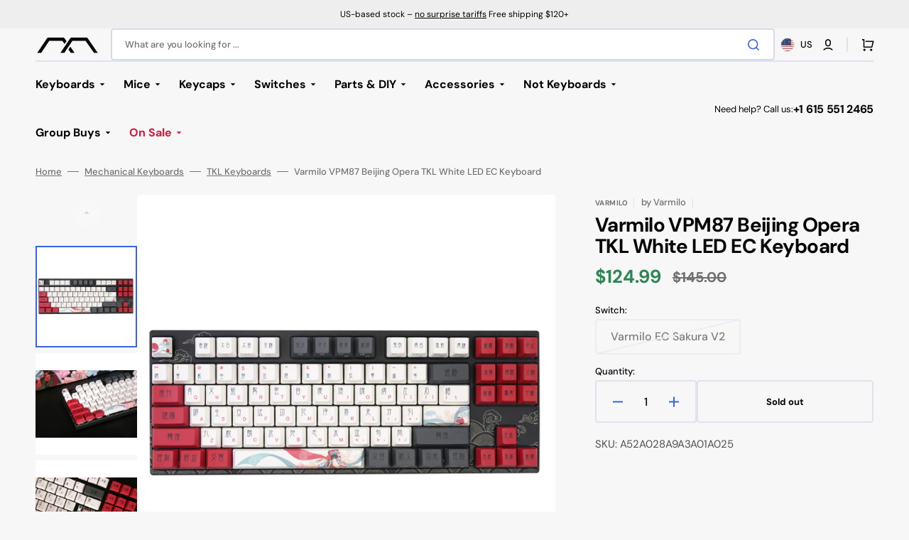

--- FILE ---
content_type: text/html; charset=utf-8
request_url: https://mechanicalkeyboards.com/products/varmilo-vpm87-beijing-opera
body_size: 73554
content:
<!doctype html>
<html class="no-js" lang="en" data-scheme="light">
  <head>
    <meta charset="utf-8">
    <meta http-equiv="X-UA-Compatible" content="IE=edge">
    <meta name="viewport" content="width=device-width,initial-scale=1">
    <meta name="theme-color" content="">
    <link rel="canonical" href="https://mechanicalkeyboards.com/products/varmilo-vpm87-beijing-opera">
    <link rel="preconnect" href="https://cdn.shopify.com" crossorigin><link rel="icon" type="image/png" href="//mechanicalkeyboards.com/cdn/shop/files/MK_V3_Icon_Black.png?crop=center&height=32&v=1707494385&width=32"><link rel="preconnect" href="https://fonts.shopifycdn.com" crossorigin><title>Varmilo VPM87 Beijing Opera TKL White LED EC Keyboard</title>

    
      <meta name="description" content="Space-saving TKL form factor White LED backlight Thick Dye Sub PBT keycaps Double silicone sound dampening pads 3-way cord channel allows cord to exit underneath the keyboard from left, right, or middle 2-step kickstand for adjustability Preset multimedia keypress combinations Varmilo VPM87 User Manual">
    

    

<meta property="og:site_name" content="Mechanical Keyboards">
<meta property="og:url" content="https://mechanicalkeyboards.com/products/varmilo-vpm87-beijing-opera">
<meta property="og:title" content="Varmilo VPM87 Beijing Opera TKL White LED EC Keyboard">
<meta property="og:type" content="product">
<meta property="og:description" content="Space-saving TKL form factor White LED backlight Thick Dye Sub PBT keycaps Double silicone sound dampening pads 3-way cord channel allows cord to exit underneath the keyboard from left, right, or middle 2-step kickstand for adjustability Preset multimedia keypress combinations Varmilo VPM87 User Manual"><meta property="og:image" content="https://mechanicalkeyboards.com/cdn/shop/files/17567-N85U2-VPM87-Beijing-Opera.png?crop=center&height=630&v=1708444871&width=1200">
  <meta property="og:image:secure_url" content="https://mechanicalkeyboards.com/cdn/shop/files/17567-N85U2-VPM87-Beijing-Opera.png?crop=center&height=630&v=1708444871&width=1200">
  <meta property="og:image:width" content="1200">
  <meta property="og:image:height" content="630">

  <meta name="twitter:image" content="https://mechanicalkeyboards.com/cdn/shop/files/17567-N85U2-VPM87-Beijing-Opera.png?crop=center&height=630&v=1708444871&width=1200">
  <meta name="twitter:image:src" content="https://mechanicalkeyboards.com/cdn/shop/files/17567-N85U2-VPM87-Beijing-Opera.png?crop=center&height=630&v=1708444871&width=1200"><meta property="og:price:amount" content="124.99">
  <meta property="og:price:currency" content="USD"><meta name="twitter:site" content="@MKeyboards"><meta name="twitter:card" content="summary_large_image">
<meta name="twitter:title" content="Varmilo VPM87 Beijing Opera TKL White LED EC Keyboard">
<meta name="twitter:description" content="Space-saving TKL form factor White LED backlight Thick Dye Sub PBT keycaps Double silicone sound dampening pads 3-way cord channel allows cord to exit underneath the keyboard from left, right, or middle 2-step kickstand for adjustability Preset multimedia keypress combinations Varmilo VPM87 User Manual">


    <script src="//mechanicalkeyboards.com/cdn/shop/t/5/assets/constants.js?v=57430444635880596041707842538" defer="defer"></script>
    <script src="//mechanicalkeyboards.com/cdn/shop/t/5/assets/pubsub.js?v=2921868252632587581707842540" defer="defer"></script>
    <script src="//mechanicalkeyboards.com/cdn/shop/t/5/assets/global.js?v=160939059753533197431745034533" defer="defer"></script>

    <script>window.performance && window.performance.mark && window.performance.mark('shopify.content_for_header.start');</script><meta name="google-site-verification" content="X6jvcXHCU7MOWCHNktFAzc3X8IH92Oi5hvR8Y2y01Lw">
<meta name="facebook-domain-verification" content="rv7dja1uiae35cd2lgqw9f0hlvsm9s">
<meta id="shopify-digital-wallet" name="shopify-digital-wallet" content="/83597066540/digital_wallets/dialog">
<meta name="shopify-checkout-api-token" content="129c313b02a0f6ed42172dac8aa70253">
<meta id="in-context-paypal-metadata" data-shop-id="83597066540" data-venmo-supported="true" data-environment="production" data-locale="en_US" data-paypal-v4="true" data-currency="USD">
<link rel="alternate" type="application/json+oembed" href="https://mechanicalkeyboards.com/products/varmilo-vpm87-beijing-opera.oembed">
<script async="async" src="/checkouts/internal/preloads.js?locale=en-US"></script>
<link rel="preconnect" href="https://shop.app" crossorigin="anonymous">
<script async="async" src="https://shop.app/checkouts/internal/preloads.js?locale=en-US&shop_id=83597066540" crossorigin="anonymous"></script>
<script id="apple-pay-shop-capabilities" type="application/json">{"shopId":83597066540,"countryCode":"US","currencyCode":"USD","merchantCapabilities":["supports3DS"],"merchantId":"gid:\/\/shopify\/Shop\/83597066540","merchantName":"Mechanical Keyboards","requiredBillingContactFields":["postalAddress","email"],"requiredShippingContactFields":["postalAddress","email"],"shippingType":"shipping","supportedNetworks":["visa","masterCard","amex","discover","elo","jcb"],"total":{"type":"pending","label":"Mechanical Keyboards","amount":"1.00"},"shopifyPaymentsEnabled":true,"supportsSubscriptions":true}</script>
<script id="shopify-features" type="application/json">{"accessToken":"129c313b02a0f6ed42172dac8aa70253","betas":["rich-media-storefront-analytics"],"domain":"mechanicalkeyboards.com","predictiveSearch":true,"shopId":83597066540,"locale":"en"}</script>
<script>var Shopify = Shopify || {};
Shopify.shop = "a701d1-5.myshopify.com";
Shopify.locale = "en";
Shopify.currency = {"active":"USD","rate":"1.0"};
Shopify.country = "US";
Shopify.theme = {"name":"MK Shop (Stockmart v1.1.2)","id":165625954604,"schema_name":"Stockmart","schema_version":"1.1.2","theme_store_id":2105,"role":"main"};
Shopify.theme.handle = "null";
Shopify.theme.style = {"id":null,"handle":null};
Shopify.cdnHost = "mechanicalkeyboards.com/cdn";
Shopify.routes = Shopify.routes || {};
Shopify.routes.root = "/";</script>
<script type="module">!function(o){(o.Shopify=o.Shopify||{}).modules=!0}(window);</script>
<script>!function(o){function n(){var o=[];function n(){o.push(Array.prototype.slice.apply(arguments))}return n.q=o,n}var t=o.Shopify=o.Shopify||{};t.loadFeatures=n(),t.autoloadFeatures=n()}(window);</script>
<script>
  window.ShopifyPay = window.ShopifyPay || {};
  window.ShopifyPay.apiHost = "shop.app\/pay";
  window.ShopifyPay.redirectState = null;
</script>
<script id="shop-js-analytics" type="application/json">{"pageType":"product"}</script>
<script defer="defer" async type="module" src="//mechanicalkeyboards.com/cdn/shopifycloud/shop-js/modules/v2/client.init-shop-cart-sync_BApSsMSl.en.esm.js"></script>
<script defer="defer" async type="module" src="//mechanicalkeyboards.com/cdn/shopifycloud/shop-js/modules/v2/chunk.common_CBoos6YZ.esm.js"></script>
<script type="module">
  await import("//mechanicalkeyboards.com/cdn/shopifycloud/shop-js/modules/v2/client.init-shop-cart-sync_BApSsMSl.en.esm.js");
await import("//mechanicalkeyboards.com/cdn/shopifycloud/shop-js/modules/v2/chunk.common_CBoos6YZ.esm.js");

  window.Shopify.SignInWithShop?.initShopCartSync?.({"fedCMEnabled":true,"windoidEnabled":true});

</script>
<script defer="defer" async type="module" src="//mechanicalkeyboards.com/cdn/shopifycloud/shop-js/modules/v2/client.payment-terms_BHOWV7U_.en.esm.js"></script>
<script defer="defer" async type="module" src="//mechanicalkeyboards.com/cdn/shopifycloud/shop-js/modules/v2/chunk.common_CBoos6YZ.esm.js"></script>
<script defer="defer" async type="module" src="//mechanicalkeyboards.com/cdn/shopifycloud/shop-js/modules/v2/chunk.modal_Bu1hFZFC.esm.js"></script>
<script type="module">
  await import("//mechanicalkeyboards.com/cdn/shopifycloud/shop-js/modules/v2/client.payment-terms_BHOWV7U_.en.esm.js");
await import("//mechanicalkeyboards.com/cdn/shopifycloud/shop-js/modules/v2/chunk.common_CBoos6YZ.esm.js");
await import("//mechanicalkeyboards.com/cdn/shopifycloud/shop-js/modules/v2/chunk.modal_Bu1hFZFC.esm.js");

  
</script>
<script>
  window.Shopify = window.Shopify || {};
  if (!window.Shopify.featureAssets) window.Shopify.featureAssets = {};
  window.Shopify.featureAssets['shop-js'] = {"shop-cart-sync":["modules/v2/client.shop-cart-sync_DJczDl9f.en.esm.js","modules/v2/chunk.common_CBoos6YZ.esm.js"],"init-fed-cm":["modules/v2/client.init-fed-cm_BzwGC0Wi.en.esm.js","modules/v2/chunk.common_CBoos6YZ.esm.js"],"init-windoid":["modules/v2/client.init-windoid_BS26ThXS.en.esm.js","modules/v2/chunk.common_CBoos6YZ.esm.js"],"init-shop-email-lookup-coordinator":["modules/v2/client.init-shop-email-lookup-coordinator_DFwWcvrS.en.esm.js","modules/v2/chunk.common_CBoos6YZ.esm.js"],"shop-cash-offers":["modules/v2/client.shop-cash-offers_DthCPNIO.en.esm.js","modules/v2/chunk.common_CBoos6YZ.esm.js","modules/v2/chunk.modal_Bu1hFZFC.esm.js"],"shop-button":["modules/v2/client.shop-button_D_JX508o.en.esm.js","modules/v2/chunk.common_CBoos6YZ.esm.js"],"shop-toast-manager":["modules/v2/client.shop-toast-manager_tEhgP2F9.en.esm.js","modules/v2/chunk.common_CBoos6YZ.esm.js"],"avatar":["modules/v2/client.avatar_BTnouDA3.en.esm.js"],"pay-button":["modules/v2/client.pay-button_BuNmcIr_.en.esm.js","modules/v2/chunk.common_CBoos6YZ.esm.js"],"init-shop-cart-sync":["modules/v2/client.init-shop-cart-sync_BApSsMSl.en.esm.js","modules/v2/chunk.common_CBoos6YZ.esm.js"],"shop-login-button":["modules/v2/client.shop-login-button_DwLgFT0K.en.esm.js","modules/v2/chunk.common_CBoos6YZ.esm.js","modules/v2/chunk.modal_Bu1hFZFC.esm.js"],"init-customer-accounts-sign-up":["modules/v2/client.init-customer-accounts-sign-up_TlVCiykN.en.esm.js","modules/v2/client.shop-login-button_DwLgFT0K.en.esm.js","modules/v2/chunk.common_CBoos6YZ.esm.js","modules/v2/chunk.modal_Bu1hFZFC.esm.js"],"init-shop-for-new-customer-accounts":["modules/v2/client.init-shop-for-new-customer-accounts_DrjXSI53.en.esm.js","modules/v2/client.shop-login-button_DwLgFT0K.en.esm.js","modules/v2/chunk.common_CBoos6YZ.esm.js","modules/v2/chunk.modal_Bu1hFZFC.esm.js"],"init-customer-accounts":["modules/v2/client.init-customer-accounts_C0Oh2ljF.en.esm.js","modules/v2/client.shop-login-button_DwLgFT0K.en.esm.js","modules/v2/chunk.common_CBoos6YZ.esm.js","modules/v2/chunk.modal_Bu1hFZFC.esm.js"],"shop-follow-button":["modules/v2/client.shop-follow-button_C5D3XtBb.en.esm.js","modules/v2/chunk.common_CBoos6YZ.esm.js","modules/v2/chunk.modal_Bu1hFZFC.esm.js"],"checkout-modal":["modules/v2/client.checkout-modal_8TC_1FUY.en.esm.js","modules/v2/chunk.common_CBoos6YZ.esm.js","modules/v2/chunk.modal_Bu1hFZFC.esm.js"],"lead-capture":["modules/v2/client.lead-capture_D-pmUjp9.en.esm.js","modules/v2/chunk.common_CBoos6YZ.esm.js","modules/v2/chunk.modal_Bu1hFZFC.esm.js"],"shop-login":["modules/v2/client.shop-login_BmtnoEUo.en.esm.js","modules/v2/chunk.common_CBoos6YZ.esm.js","modules/v2/chunk.modal_Bu1hFZFC.esm.js"],"payment-terms":["modules/v2/client.payment-terms_BHOWV7U_.en.esm.js","modules/v2/chunk.common_CBoos6YZ.esm.js","modules/v2/chunk.modal_Bu1hFZFC.esm.js"]};
</script>
<script>(function() {
  var isLoaded = false;
  function asyncLoad() {
    if (isLoaded) return;
    isLoaded = true;
    var urls = ["\/\/cdn.shopify.com\/proxy\/d67609ee44dd1e293bc8c4958339cdf1890ef8064507a06ae284cd9186e7cbcf\/sa-prod.saincserv.com\/i\/notification-TQFGLOIR.js?shop=a701d1-5.myshopify.com\u0026sp-cache-control=cHVibGljLCBtYXgtYWdlPTkwMA"];
    for (var i = 0; i < urls.length; i++) {
      var s = document.createElement('script');
      s.type = 'text/javascript';
      s.async = true;
      s.src = urls[i];
      var x = document.getElementsByTagName('script')[0];
      x.parentNode.insertBefore(s, x);
    }
  };
  if(window.attachEvent) {
    window.attachEvent('onload', asyncLoad);
  } else {
    window.addEventListener('load', asyncLoad, false);
  }
})();</script>
<script id="__st">var __st={"a":83597066540,"offset":-21600,"reqid":"bc269a8e-7c10-4ce2-a93e-d34b686e21bb-1768915949","pageurl":"mechanicalkeyboards.com\/products\/varmilo-vpm87-beijing-opera","u":"a96085d83369","p":"product","rtyp":"product","rid":9033598599468};</script>
<script>window.ShopifyPaypalV4VisibilityTracking = true;</script>
<script id="captcha-bootstrap">!function(){'use strict';const t='contact',e='account',n='new_comment',o=[[t,t],['blogs',n],['comments',n],[t,'customer']],c=[[e,'customer_login'],[e,'guest_login'],[e,'recover_customer_password'],[e,'create_customer']],r=t=>t.map((([t,e])=>`form[action*='/${t}']:not([data-nocaptcha='true']) input[name='form_type'][value='${e}']`)).join(','),a=t=>()=>t?[...document.querySelectorAll(t)].map((t=>t.form)):[];function s(){const t=[...o],e=r(t);return a(e)}const i='password',u='form_key',d=['recaptcha-v3-token','g-recaptcha-response','h-captcha-response',i],f=()=>{try{return window.sessionStorage}catch{return}},m='__shopify_v',_=t=>t.elements[u];function p(t,e,n=!1){try{const o=window.sessionStorage,c=JSON.parse(o.getItem(e)),{data:r}=function(t){const{data:e,action:n}=t;return t[m]||n?{data:e,action:n}:{data:t,action:n}}(c);for(const[e,n]of Object.entries(r))t.elements[e]&&(t.elements[e].value=n);n&&o.removeItem(e)}catch(o){console.error('form repopulation failed',{error:o})}}const l='form_type',E='cptcha';function T(t){t.dataset[E]=!0}const w=window,h=w.document,L='Shopify',v='ce_forms',y='captcha';let A=!1;((t,e)=>{const n=(g='f06e6c50-85a8-45c8-87d0-21a2b65856fe',I='https://cdn.shopify.com/shopifycloud/storefront-forms-hcaptcha/ce_storefront_forms_captcha_hcaptcha.v1.5.2.iife.js',D={infoText:'Protected by hCaptcha',privacyText:'Privacy',termsText:'Terms'},(t,e,n)=>{const o=w[L][v],c=o.bindForm;if(c)return c(t,g,e,D).then(n);var r;o.q.push([[t,g,e,D],n]),r=I,A||(h.body.append(Object.assign(h.createElement('script'),{id:'captcha-provider',async:!0,src:r})),A=!0)});var g,I,D;w[L]=w[L]||{},w[L][v]=w[L][v]||{},w[L][v].q=[],w[L][y]=w[L][y]||{},w[L][y].protect=function(t,e){n(t,void 0,e),T(t)},Object.freeze(w[L][y]),function(t,e,n,w,h,L){const[v,y,A,g]=function(t,e,n){const i=e?o:[],u=t?c:[],d=[...i,...u],f=r(d),m=r(i),_=r(d.filter((([t,e])=>n.includes(e))));return[a(f),a(m),a(_),s()]}(w,h,L),I=t=>{const e=t.target;return e instanceof HTMLFormElement?e:e&&e.form},D=t=>v().includes(t);t.addEventListener('submit',(t=>{const e=I(t);if(!e)return;const n=D(e)&&!e.dataset.hcaptchaBound&&!e.dataset.recaptchaBound,o=_(e),c=g().includes(e)&&(!o||!o.value);(n||c)&&t.preventDefault(),c&&!n&&(function(t){try{if(!f())return;!function(t){const e=f();if(!e)return;const n=_(t);if(!n)return;const o=n.value;o&&e.removeItem(o)}(t);const e=Array.from(Array(32),(()=>Math.random().toString(36)[2])).join('');!function(t,e){_(t)||t.append(Object.assign(document.createElement('input'),{type:'hidden',name:u})),t.elements[u].value=e}(t,e),function(t,e){const n=f();if(!n)return;const o=[...t.querySelectorAll(`input[type='${i}']`)].map((({name:t})=>t)),c=[...d,...o],r={};for(const[a,s]of new FormData(t).entries())c.includes(a)||(r[a]=s);n.setItem(e,JSON.stringify({[m]:1,action:t.action,data:r}))}(t,e)}catch(e){console.error('failed to persist form',e)}}(e),e.submit())}));const S=(t,e)=>{t&&!t.dataset[E]&&(n(t,e.some((e=>e===t))),T(t))};for(const o of['focusin','change'])t.addEventListener(o,(t=>{const e=I(t);D(e)&&S(e,y())}));const B=e.get('form_key'),M=e.get(l),P=B&&M;t.addEventListener('DOMContentLoaded',(()=>{const t=y();if(P)for(const e of t)e.elements[l].value===M&&p(e,B);[...new Set([...A(),...v().filter((t=>'true'===t.dataset.shopifyCaptcha))])].forEach((e=>S(e,t)))}))}(h,new URLSearchParams(w.location.search),n,t,e,['guest_login'])})(!0,!0)}();</script>
<script integrity="sha256-4kQ18oKyAcykRKYeNunJcIwy7WH5gtpwJnB7kiuLZ1E=" data-source-attribution="shopify.loadfeatures" defer="defer" src="//mechanicalkeyboards.com/cdn/shopifycloud/storefront/assets/storefront/load_feature-a0a9edcb.js" crossorigin="anonymous"></script>
<script crossorigin="anonymous" defer="defer" src="//mechanicalkeyboards.com/cdn/shopifycloud/storefront/assets/shopify_pay/storefront-65b4c6d7.js?v=20250812"></script>
<script data-source-attribution="shopify.dynamic_checkout.dynamic.init">var Shopify=Shopify||{};Shopify.PaymentButton=Shopify.PaymentButton||{isStorefrontPortableWallets:!0,init:function(){window.Shopify.PaymentButton.init=function(){};var t=document.createElement("script");t.src="https://mechanicalkeyboards.com/cdn/shopifycloud/portable-wallets/latest/portable-wallets.en.js",t.type="module",document.head.appendChild(t)}};
</script>
<script data-source-attribution="shopify.dynamic_checkout.buyer_consent">
  function portableWalletsHideBuyerConsent(e){var t=document.getElementById("shopify-buyer-consent"),n=document.getElementById("shopify-subscription-policy-button");t&&n&&(t.classList.add("hidden"),t.setAttribute("aria-hidden","true"),n.removeEventListener("click",e))}function portableWalletsShowBuyerConsent(e){var t=document.getElementById("shopify-buyer-consent"),n=document.getElementById("shopify-subscription-policy-button");t&&n&&(t.classList.remove("hidden"),t.removeAttribute("aria-hidden"),n.addEventListener("click",e))}window.Shopify?.PaymentButton&&(window.Shopify.PaymentButton.hideBuyerConsent=portableWalletsHideBuyerConsent,window.Shopify.PaymentButton.showBuyerConsent=portableWalletsShowBuyerConsent);
</script>
<script>
  function portableWalletsCleanup(e){e&&e.src&&console.error("Failed to load portable wallets script "+e.src);var t=document.querySelectorAll("shopify-accelerated-checkout .shopify-payment-button__skeleton, shopify-accelerated-checkout-cart .wallet-cart-button__skeleton"),e=document.getElementById("shopify-buyer-consent");for(let e=0;e<t.length;e++)t[e].remove();e&&e.remove()}function portableWalletsNotLoadedAsModule(e){e instanceof ErrorEvent&&"string"==typeof e.message&&e.message.includes("import.meta")&&"string"==typeof e.filename&&e.filename.includes("portable-wallets")&&(window.removeEventListener("error",portableWalletsNotLoadedAsModule),window.Shopify.PaymentButton.failedToLoad=e,"loading"===document.readyState?document.addEventListener("DOMContentLoaded",window.Shopify.PaymentButton.init):window.Shopify.PaymentButton.init())}window.addEventListener("error",portableWalletsNotLoadedAsModule);
</script>

<script type="module" src="https://mechanicalkeyboards.com/cdn/shopifycloud/portable-wallets/latest/portable-wallets.en.js" onError="portableWalletsCleanup(this)" crossorigin="anonymous"></script>
<script nomodule>
  document.addEventListener("DOMContentLoaded", portableWalletsCleanup);
</script>

<script id='scb4127' type='text/javascript' async='' src='https://mechanicalkeyboards.com/cdn/shopifycloud/privacy-banner/storefront-banner.js'></script><link id="shopify-accelerated-checkout-styles" rel="stylesheet" media="screen" href="https://mechanicalkeyboards.com/cdn/shopifycloud/portable-wallets/latest/accelerated-checkout-backwards-compat.css" crossorigin="anonymous">
<style id="shopify-accelerated-checkout-cart">
        #shopify-buyer-consent {
  margin-top: 1em;
  display: inline-block;
  width: 100%;
}

#shopify-buyer-consent.hidden {
  display: none;
}

#shopify-subscription-policy-button {
  background: none;
  border: none;
  padding: 0;
  text-decoration: underline;
  font-size: inherit;
  cursor: pointer;
}

#shopify-subscription-policy-button::before {
  box-shadow: none;
}

      </style>
<script id="sections-script" data-sections="main-product,product-recommendations,header,footer" defer="defer" src="//mechanicalkeyboards.com/cdn/shop/t/5/compiled_assets/scripts.js?v=6355"></script>
<script>window.performance && window.performance.mark && window.performance.mark('shopify.content_for_header.end');</script>


    <style data-shopify>
      @font-face {
  font-family: "DM Sans";
  font-weight: 400;
  font-style: normal;
  font-display: swap;
  src: url("//mechanicalkeyboards.com/cdn/fonts/dm_sans/dmsans_n4.ec80bd4dd7e1a334c969c265873491ae56018d72.woff2") format("woff2"),
       url("//mechanicalkeyboards.com/cdn/fonts/dm_sans/dmsans_n4.87bdd914d8a61247b911147ae68e754d695c58a6.woff") format("woff");
}

      @font-face {
  font-family: "DM Sans";
  font-weight: 700;
  font-style: normal;
  font-display: swap;
  src: url("//mechanicalkeyboards.com/cdn/fonts/dm_sans/dmsans_n7.97e21d81502002291ea1de8aefb79170c6946ce5.woff2") format("woff2"),
       url("//mechanicalkeyboards.com/cdn/fonts/dm_sans/dmsans_n7.af5c214f5116410ca1d53a2090665620e78e2e1b.woff") format("woff");
}

      @font-face {
  font-family: "DM Sans";
  font-weight: 700;
  font-style: normal;
  font-display: swap;
  src: url("//mechanicalkeyboards.com/cdn/fonts/dm_sans/dmsans_n7.97e21d81502002291ea1de8aefb79170c6946ce5.woff2") format("woff2"),
       url("//mechanicalkeyboards.com/cdn/fonts/dm_sans/dmsans_n7.af5c214f5116410ca1d53a2090665620e78e2e1b.woff") format("woff");
}

      @font-face {
  font-family: "DM Sans";
  font-weight: 700;
  font-style: normal;
  font-display: swap;
  src: url("//mechanicalkeyboards.com/cdn/fonts/dm_sans/dmsans_n7.97e21d81502002291ea1de8aefb79170c6946ce5.woff2") format("woff2"),
       url("//mechanicalkeyboards.com/cdn/fonts/dm_sans/dmsans_n7.af5c214f5116410ca1d53a2090665620e78e2e1b.woff") format("woff");
}

      @font-face {
  font-family: "DM Sans";
  font-weight: 700;
  font-style: normal;
  font-display: swap;
  src: url("//mechanicalkeyboards.com/cdn/fonts/dm_sans/dmsans_n7.97e21d81502002291ea1de8aefb79170c6946ce5.woff2") format("woff2"),
       url("//mechanicalkeyboards.com/cdn/fonts/dm_sans/dmsans_n7.af5c214f5116410ca1d53a2090665620e78e2e1b.woff") format("woff");
}

      @font-face {
  font-family: "DM Sans";
  font-weight: 300;
  font-style: normal;
  font-display: swap;
  src: url("//mechanicalkeyboards.com/cdn/fonts/dm_sans/dmsans_n3.d218434bb518134511e5205d90c23cfb8a1b261b.woff2") format("woff2"),
       url("//mechanicalkeyboards.com/cdn/fonts/dm_sans/dmsans_n3.0c324a11de656e0e3f656188ad5de9ff34f70c04.woff") format("woff");
}

      @font-face {
  font-family: "DM Sans";
  font-weight: 400;
  font-style: normal;
  font-display: swap;
  src: url("//mechanicalkeyboards.com/cdn/fonts/dm_sans/dmsans_n4.ec80bd4dd7e1a334c969c265873491ae56018d72.woff2") format("woff2"),
       url("//mechanicalkeyboards.com/cdn/fonts/dm_sans/dmsans_n4.87bdd914d8a61247b911147ae68e754d695c58a6.woff") format("woff");
}

      @font-face {
  font-family: "DM Sans";
  font-weight: 500;
  font-style: normal;
  font-display: swap;
  src: url("//mechanicalkeyboards.com/cdn/fonts/dm_sans/dmsans_n5.8a0f1984c77eb7186ceb87c4da2173ff65eb012e.woff2") format("woff2"),
       url("//mechanicalkeyboards.com/cdn/fonts/dm_sans/dmsans_n5.9ad2e755a89e15b3d6c53259daad5fc9609888e6.woff") format("woff");
}

      @font-face {
  font-family: "DM Sans";
  font-weight: 700;
  font-style: normal;
  font-display: swap;
  src: url("//mechanicalkeyboards.com/cdn/fonts/dm_sans/dmsans_n7.97e21d81502002291ea1de8aefb79170c6946ce5.woff2") format("woff2"),
       url("//mechanicalkeyboards.com/cdn/fonts/dm_sans/dmsans_n7.af5c214f5116410ca1d53a2090665620e78e2e1b.woff") format("woff");
}

      @font-face {
  font-family: "DM Sans";
  font-weight: 400;
  font-style: italic;
  font-display: swap;
  src: url("//mechanicalkeyboards.com/cdn/fonts/dm_sans/dmsans_i4.b8fe05e69ee95d5a53155c346957d8cbf5081c1a.woff2") format("woff2"),
       url("//mechanicalkeyboards.com/cdn/fonts/dm_sans/dmsans_i4.403fe28ee2ea63e142575c0aa47684d65f8c23a0.woff") format("woff");
}

      @font-face {
  font-family: "DM Sans";
  font-weight: 700;
  font-style: italic;
  font-display: swap;
  src: url("//mechanicalkeyboards.com/cdn/fonts/dm_sans/dmsans_i7.52b57f7d7342eb7255084623d98ab83fd96e7f9b.woff2") format("woff2"),
       url("//mechanicalkeyboards.com/cdn/fonts/dm_sans/dmsans_i7.d5e14ef18a1d4a8ce78a4187580b4eb1759c2eda.woff") format("woff");
}

      @font-face {
  font-family: "DM Sans";
  font-weight: 700;
  font-style: italic;
  font-display: swap;
  src: url("//mechanicalkeyboards.com/cdn/fonts/dm_sans/dmsans_i7.52b57f7d7342eb7255084623d98ab83fd96e7f9b.woff2") format("woff2"),
       url("//mechanicalkeyboards.com/cdn/fonts/dm_sans/dmsans_i7.d5e14ef18a1d4a8ce78a4187580b4eb1759c2eda.woff") format("woff");
}


      :root {
      --spaced-section: 5rem;

      --font-body-family: "DM Sans", sans-serif;
      --font-body-style: normal;
      --font-body-weight: 400;

      --font-body-scale: 1.6;
      --font-body-line-height: 1.3;

      --font-heading-family: "DM Sans", sans-serif;
      --font-heading-style: normal;
      --font-heading-weight: 700;
      --font-heading-letter-spacing: -0.2em;
      --font-heading-line-height: 1.1;

      --font-subtitle-family: "DM Sans", sans-serif;
      --font-subtitle-style: normal;
      --font-subtitle-weight: 700;
      --font-subtitle-text-transform: uppercase;
      --font-subtitle-scale: 1.0;

      --font-heading-h1-scale: 1.0;
      --font-heading-h2-scale: 1.0;
      --font-heading-h3-scale: 1.0;
      --font-heading-h4-scale: 1.0;

      --font-heading-card-family: "DM Sans", sans-serif;
      --font-heading-card-style: normal;
      --font-heading-card-weight: 700;
      --font-text-card-family: "DM Sans", sans-serif;
      --font-text-card-style: normal;
      --font-text-card-weight: 400;

      --font-heading-card-scale: 1.5;
      --font-text-card-scale: 1.2;

      --font-button-family: "DM Sans", sans-serif;
      --font-button-style: normal;
      --font-button-weight: 700;
      --font-button-text-transform: none;

      --font-button-family: "DM Sans", sans-serif;
      --font-button-style: normal;
      --font-button-weight: 700;
      --font-button-text-transform: none;
      --font-button-letter-spacing: 0;
      --font-subtitle-letter-spacing: 0.04em;

      --font-header-menu-family: "DM Sans", sans-serif;
      --font-header-menu-style: normal;
      --font-header-menu-weight: 700;
      --font-header-menu-text-transform: none;

      --font-footer-menu-family: "DM Sans", sans-serif;
      --font-footer-menu-style: normal;
      --font-footer-menu-weight: 700;
      --font-footer-link-size: 13px;

      --font-popups-heading-family: "DM Sans", sans-serif;
      --font-popups-heading-style: normal;
      --font-popups-heading-weight: 700;
      --font-popups-text-family: "DM Sans", sans-serif;
      --font-popups-text-style: normal;
      --font-popups-text-weight: 400;
      --font-popup-heading-scale: 1.0;
      --font-popup-text-scale: 1.0;
      --font-notification-heading-scale: 1.0;
      --font-notification-text-scale: 1.0;

      --color-base-text: 4, 4, 4;
      --color-secondary-text: 113, 113, 113;
      --color-title-text: 4, 4, 4;
      --dot-background-color: , , ;

      --color-base-background-1: 247, 247, 247;
      --color-base-background-2: 255, 255, 255;
      --color-base-background-5: 245, 245, 241;
      --color-base-background-3: 37, 37, 37;
      --color-base-background-4: 40, 40, 40;

      --color-announcement-bar-background-1: 4, 4, 4;
      --color-announcement-bar-background-2: 238, 238, 238;

      --color-base-solid-button-labels: 255, 255, 255;
      --color-base-solid-button-labels-hover: 255, 255, 255;
      --color-base-button-background: 53, 101, 224;
      --color-base-button-background-hover: 30, 72, 181;
      --color-base-outline-button-labels: 224, 227, 238;
      --color-base-outline-button-labels-hover: 53, 101, 224;
      --color-secondary-button-labels: 53, 101, 224;
      --color-secondary-button-labels-hover: 53, 101, 224;
      --color-tertiary-button-labels: 53, 101, 224;
      --color-tertiary-button-labels-hover: 255, 255, 255;
      --color-tertiary-button-background: 53, 101, 224;
      --color-tertiary-button-background-hover: 53, 101, 224;
      --border-radius-button: 4px;
      --color-text-accent: 53, 101, 224;

      --payment-terms-background-color: #f7f7f7;
      --color-overlay-background: 0, 0, 0;
      --color-base-background-input: 255, 255, 255;

      --color-base-border-input: 213, 220, 231;
      --color-hover-border-input: 53, 101, 224;

      --color-badge-sale-background: 45, 134, 83;
      --color-badge-sale-text: 255, 255, 255;
      --color-badge-soldout-background: 213, 31, 75;
      --color-badge-soldout-text: 255, 255, 255;
      --color-border: 224, 227, 238;
      --color-background-card: 255, 255, 255;
      --color-background-card-dark: 247, 247, 247;
      --color-scheme-toggle: 235, 235, 235;
      --color-scheme-toggle-text: 113, 113, 113;
      }

      @media screen and (min-width: 990px) {
      	:root {
      		--spaced-section: 16rem;
      	}
      }

      *,
      *::before,
      *::after {
      box-sizing: inherit;
      }

      html {
      box-sizing: border-box;
      font-size: 10px;
      height: 100%;
      }

      body {
      position: relative;
      display: grid;
      grid-template-rows: auto auto 1fr auto;
      grid-template-columns: 100%;
      min-height: 100%;
      margin: 0;
      font-size: calc(var(--font-body-scale) * 1rem);
      line-height: 1.5;
      font-family: var(--font-body-family);
      font-style: var(--font-body-style);
      font-weight: var(--font-body-weight);
      overflow-x: hidden;
      }
    </style>
    <link href="//mechanicalkeyboards.com/cdn/shop/t/5/assets/swiper-bundle.min.css?v=5114266389708828001722012985" rel="stylesheet" type="text/css" media="all" />
    <link href="//mechanicalkeyboards.com/cdn/shop/t/5/assets/base.css?v=150393630782252878921722012895" rel="stylesheet" type="text/css" media="all" />
<link
        rel="stylesheet"
        href="//mechanicalkeyboards.com/cdn/shop/t/5/assets/component-predictive-search.css?v=64904219377317970701707842538"
        media="print"
        onload="this.media='all'"
      ><link rel="preload" as="font" href="//mechanicalkeyboards.com/cdn/fonts/dm_sans/dmsans_n4.ec80bd4dd7e1a334c969c265873491ae56018d72.woff2" type="font/woff2" crossorigin><link rel="preload" as="font" href="//mechanicalkeyboards.com/cdn/fonts/dm_sans/dmsans_n7.97e21d81502002291ea1de8aefb79170c6946ce5.woff2" type="font/woff2" crossorigin><script>
      document.documentElement.className = document.documentElement.className.replace('no-js', 'js');
      if (Shopify.designMode) {
        document.documentElement.classList.add('shopify-design-mode');
      }
    </script>

    <script src="//mechanicalkeyboards.com/cdn/shop/t/5/assets/jquery-3.6.0.js?v=32573363768646652941707842539" defer="defer"></script>
    <script src="//mechanicalkeyboards.com/cdn/shop/t/5/assets/swiper-bundle.min.js?v=59665753948720967221707842541" defer="defer"></script>
    <script src="//mechanicalkeyboards.com/cdn/shop/t/5/assets/product-card.js?v=157130705868214899451707842539" defer="defer"></script>
    <script src="//mechanicalkeyboards.com/cdn/shop/t/5/assets/popup.js?v=179802735620567827611707842539" defer="defer"></script>
    

    <script>
      let cscoDarkMode = {};

      (function () {
        const body = document.querySelector('html[data-scheme]');

        cscoDarkMode = {
          init: function (e) {
            this.initMode(e);
            window.matchMedia('(prefers-color-scheme: dark)').addListener((e) => {
              this.initMode(e);
            });

            window.addEventListener('load', () => {
              const toggleBtns = document.querySelectorAll('.header__toggle-scheme');
              toggleBtns.forEach((btn) => {
                btn.addEventListener('click', (e) => {
                  e.preventDefault();

                  if ('auto' === body.getAttribute('data-scheme')) {
                    if (window.matchMedia('(prefers-color-scheme: dark)').matches) {
                      cscoDarkMode.changeScheme('light', true);
                    } else if (window.matchMedia('(prefers-color-scheme: light)').matches) {
                      cscoDarkMode.changeScheme('dark', true);
                    }
                  } else {
                    if ('dark' === body.getAttribute('data-scheme')) {
                      cscoDarkMode.changeScheme('light', true);
                    } else {
                      cscoDarkMode.changeScheme('dark', true);
                    }
                  }
                });
              });
            });
          },
          initMode: function (e) {
            let siteScheme = false;
            switch (
              'light' // Field. User’s system preference.
            ) {
              case 'dark':
                siteScheme = 'dark';
                break;
              case 'light':
                siteScheme = 'light';
                break;
              case 'system':
                siteScheme = 'auto';
                break;
            }
            if ('false') {
              // Field. Enable dark/light mode toggle.
              if ('light' === localStorage.getItem('_color_schema')) {
                siteScheme = 'light';
              }
              if ('dark' === localStorage.getItem('_color_schema')) {
                siteScheme = 'dark';
              }
            }
            if (siteScheme && siteScheme !== body.getAttribute('data-scheme')) {
              this.changeScheme(siteScheme, false);
            }
          },
          changeScheme: function (siteScheme, cookie) {
            body.classList.add('scheme-toggled');
            body.setAttribute('data-scheme', siteScheme);
            if (cookie) {
              localStorage.setItem('_color_schema', siteScheme);
            }
            setTimeout(() => {
              body.classList.remove('scheme-toggled');
            }, 100);
          },
        };
      })();

      cscoDarkMode.init();

      document.addEventListener('shopify:section:load', function () {
        setTimeout(() => {
          cscoDarkMode.init();
        }, 100);
      });
    </script>
    <!-- Twitter conversion tracking base code -->
    <script>
    !function(e,t,n,s,u,a){e.twq||(s=e.twq=function(){s.exe?s.exe.apply(s,arguments):s.queue.push(arguments);
    },s.version='1.1',s.queue=[],u=t.createElement(n),u.async=!0,u.src='https://static.ads-twitter.com/uwt.js',
    a=t.getElementsByTagName(n)[0],a.parentNode.insertBefore(u,a))}(window,document,'script');
    twq('config','om47i');
    </script>
    <!-- End Twitter conversion tracking base code -->
  <script>window.is_hulkpo_installed=true</script><!-- BEGIN app block: shopify://apps/hulk-product-options/blocks/app-embed/380168ef-9475-4244-a291-f66b189208b5 --><!-- BEGIN app snippet: hulkapps_product_options --><script>
    
        window.hulkapps = {
        shop_slug: "a701d1-5",
        store_id: "a701d1-5.myshopify.com",
        money_format: "${{amount}}",
        cart: null,
        product: null,
        product_collections: null,
        product_variants: null,
        is_volume_discount: null,
        is_product_option: true,
        product_id: null,
        page_type: null,
        po_url: "https://productoption.hulkapps.com",
        po_proxy_url: "https://mechanicalkeyboards.com",
        vd_url: "https://volumediscount.hulkapps.com",
        customer: null,
        hulkapps_extension_js: true

    }
    window.is_hulkpo_installed=true
    

      window.hulkapps.page_type = "cart";
      window.hulkapps.cart = {"note":null,"attributes":{},"original_total_price":0,"total_price":0,"total_discount":0,"total_weight":0.0,"item_count":0,"items":[],"requires_shipping":false,"currency":"USD","items_subtotal_price":0,"cart_level_discount_applications":[],"checkout_charge_amount":0}
      if (typeof window.hulkapps.cart.items == "object") {
        for (var i=0; i<window.hulkapps.cart.items.length; i++) {
          ["sku", "grams", "vendor", "url", "image", "handle", "requires_shipping", "product_type", "product_description"].map(function(a) {
            delete window.hulkapps.cart.items[i][a]
          })
        }
      }
      window.hulkapps.cart_collections = {}
      

    
      window.hulkapps.page_type = "product"
      window.hulkapps.product_id = "9033598599468";
      window.hulkapps.product = {"id":9033598599468,"title":"Varmilo VPM87 Beijing Opera TKL White LED EC Keyboard","handle":"varmilo-vpm87-beijing-opera","description":"\u003cul style=\"padding-left: 16px; margin-bottom: 30px;\" id=\"mkv3_bullets\"\u003e\n\u003cli\u003eSpace-saving TKL form factor\u003c\/li\u003e\n\u003cli\u003eWhite LED backlight\u003c\/li\u003e\n\u003cli\u003eThick Dye Sub PBT keycaps\u003c\/li\u003e\n\u003cli\u003eDouble silicone sound dampening pads\u003c\/li\u003e\n\u003cli\u003e3-way cord channel allows cord to exit underneath the keyboard from left, right, or middle\u003c\/li\u003e\n\u003cli\u003e2-step kickstand for adjustability\u003c\/li\u003e\n\u003cli\u003ePreset multimedia keypress combinations\u003c\/li\u003e\n\u003c\/ul\u003e\n\u003cp\u003e\u003cbr\u003e\u003ca href=\"https:\/\/cdn.shopify.com\/s\/files\/1\/0835\/9706\/6540\/files\/Ma_series_manual.pdf?v=1736357794\"\u003eVarmilo VPM87 User Manual\u003c\/a\u003e\u003c\/p\u003e","published_at":"2024-02-20T10:01:09-06:00","created_at":"2024-02-20T10:01:06-06:00","vendor":"Varmilo","type":"TKL Keyboards","tags":["ansi","beijing","dye sub","ec","keyboard","linux","mac","opera","pbt","plastic frame","plate mount","tenkeyless","tkl","us qwerty","usb c","usbc","varmilo","vpm87","white led","windows"],"price":12499,"price_min":12499,"price_max":12499,"available":false,"price_varies":false,"compare_at_price":14500,"compare_at_price_min":14500,"compare_at_price_max":14500,"compare_at_price_varies":false,"variants":[{"id":47996986491180,"title":"Varmilo EC Sakura V2","option1":"Varmilo EC Sakura V2","option2":null,"option3":null,"sku":"A52A028A9A3A01A025","requires_shipping":true,"taxable":true,"featured_image":{"id":44490604380460,"product_id":9033598599468,"position":1,"created_at":"2024-02-20T10:01:09-06:00","updated_at":"2024-02-20T10:01:11-06:00","alt":"Varmilo VPM87 Beijing Opera MKMV9F2LE4 |0|","width":800,"height":328,"src":"\/\/mechanicalkeyboards.com\/cdn\/shop\/files\/17567-N85U2-VPM87-Beijing-Opera.png?v=1708444871","variant_ids":[47996986491180]},"available":false,"name":"Varmilo VPM87 Beijing Opera TKL White LED EC Keyboard - Varmilo EC Sakura V2","public_title":"Varmilo EC Sakura V2","options":["Varmilo EC Sakura V2"],"price":12499,"weight":1361,"compare_at_price":14500,"inventory_management":"shopify","barcode":"6924427396918","featured_media":{"alt":"Varmilo VPM87 Beijing Opera MKMV9F2LE4 |0|","id":36990943330604,"position":1,"preview_image":{"aspect_ratio":2.439,"height":328,"width":800,"src":"\/\/mechanicalkeyboards.com\/cdn\/shop\/files\/17567-N85U2-VPM87-Beijing-Opera.png?v=1708444871"}},"requires_selling_plan":false,"selling_plan_allocations":[],"quantity_rule":{"min":1,"max":null,"increment":1}}],"images":["\/\/mechanicalkeyboards.com\/cdn\/shop\/files\/17567-N85U2-VPM87-Beijing-Opera.png?v=1708444871","\/\/mechanicalkeyboards.com\/cdn\/shop\/files\/17567-YC8EV-VPM87-Beijing-Opera.jpg?v=1708444871","\/\/mechanicalkeyboards.com\/cdn\/shop\/files\/17567-7TXCD-VPM87-Beijing-Opera.jpg?v=1708444872","\/\/mechanicalkeyboards.com\/cdn\/shop\/files\/17567-AZSW5-VPM87-Beijing-Opera.jpg?v=1708444872","\/\/mechanicalkeyboards.com\/cdn\/shop\/files\/17567-KUJUE-VPM87-Beijing-Opera.jpg?v=1708444872"],"featured_image":"\/\/mechanicalkeyboards.com\/cdn\/shop\/files\/17567-N85U2-VPM87-Beijing-Opera.png?v=1708444871","options":["Switch"],"media":[{"alt":"Varmilo VPM87 Beijing Opera MKMV9F2LE4 |0|","id":36990943330604,"position":1,"preview_image":{"aspect_ratio":2.439,"height":328,"width":800,"src":"\/\/mechanicalkeyboards.com\/cdn\/shop\/files\/17567-N85U2-VPM87-Beijing-Opera.png?v=1708444871"},"aspect_ratio":2.439,"height":328,"media_type":"image","src":"\/\/mechanicalkeyboards.com\/cdn\/shop\/files\/17567-N85U2-VPM87-Beijing-Opera.png?v=1708444871","width":800},{"alt":"Varmilo VPM87 Beijing Opera MKMV9F2LE4 |59974|","id":36990943363372,"position":2,"preview_image":{"aspect_ratio":1.5,"height":1600,"width":2400,"src":"\/\/mechanicalkeyboards.com\/cdn\/shop\/files\/17567-YC8EV-VPM87-Beijing-Opera.jpg?v=1708444871"},"aspect_ratio":1.5,"height":1600,"media_type":"image","src":"\/\/mechanicalkeyboards.com\/cdn\/shop\/files\/17567-YC8EV-VPM87-Beijing-Opera.jpg?v=1708444871","width":2400},{"alt":"Varmilo VPM87 Beijing Opera MKMV9F2LE4 |59975|","id":36990943396140,"position":3,"preview_image":{"aspect_ratio":1.5,"height":1600,"width":2400,"src":"\/\/mechanicalkeyboards.com\/cdn\/shop\/files\/17567-7TXCD-VPM87-Beijing-Opera.jpg?v=1708444872"},"aspect_ratio":1.5,"height":1600,"media_type":"image","src":"\/\/mechanicalkeyboards.com\/cdn\/shop\/files\/17567-7TXCD-VPM87-Beijing-Opera.jpg?v=1708444872","width":2400},{"alt":"Varmilo VPM87 Beijing Opera MKMV9F2LE4 |59976|","id":36990943428908,"position":4,"preview_image":{"aspect_ratio":1.5,"height":1600,"width":2400,"src":"\/\/mechanicalkeyboards.com\/cdn\/shop\/files\/17567-AZSW5-VPM87-Beijing-Opera.jpg?v=1708444872"},"aspect_ratio":1.5,"height":1600,"media_type":"image","src":"\/\/mechanicalkeyboards.com\/cdn\/shop\/files\/17567-AZSW5-VPM87-Beijing-Opera.jpg?v=1708444872","width":2400},{"alt":"Varmilo VPM87 Beijing Opera MKMV9F2LE4 |59977|","id":36990943461676,"position":5,"preview_image":{"aspect_ratio":1.5,"height":1600,"width":2400,"src":"\/\/mechanicalkeyboards.com\/cdn\/shop\/files\/17567-KUJUE-VPM87-Beijing-Opera.jpg?v=1708444872"},"aspect_ratio":1.5,"height":1600,"media_type":"image","src":"\/\/mechanicalkeyboards.com\/cdn\/shop\/files\/17567-KUJUE-VPM87-Beijing-Opera.jpg?v=1708444872","width":2400},{"alt":null,"id":37145701187884,"position":6,"preview_image":{"aspect_ratio":1.333,"height":360,"width":480,"src":"\/\/mechanicalkeyboards.com\/cdn\/shop\/files\/preview_images\/hqdefault_00a116be-c5c9-474d-adb8-43f3d409b479.jpg?v=1709329832"},"aspect_ratio":1.77,"external_id":"jBN565ecqC0","host":"youtube","media_type":"external_video"}],"requires_selling_plan":false,"selling_plan_groups":[],"content":"\u003cul style=\"padding-left: 16px; margin-bottom: 30px;\" id=\"mkv3_bullets\"\u003e\n\u003cli\u003eSpace-saving TKL form factor\u003c\/li\u003e\n\u003cli\u003eWhite LED backlight\u003c\/li\u003e\n\u003cli\u003eThick Dye Sub PBT keycaps\u003c\/li\u003e\n\u003cli\u003eDouble silicone sound dampening pads\u003c\/li\u003e\n\u003cli\u003e3-way cord channel allows cord to exit underneath the keyboard from left, right, or middle\u003c\/li\u003e\n\u003cli\u003e2-step kickstand for adjustability\u003c\/li\u003e\n\u003cli\u003ePreset multimedia keypress combinations\u003c\/li\u003e\n\u003c\/ul\u003e\n\u003cp\u003e\u003cbr\u003e\u003ca href=\"https:\/\/cdn.shopify.com\/s\/files\/1\/0835\/9706\/6540\/files\/Ma_series_manual.pdf?v=1736357794\"\u003eVarmilo VPM87 User Manual\u003c\/a\u003e\u003c\/p\u003e"}

      window.hulkapps.product_collection = []
      
        window.hulkapps.product_collection.push(496919216428)
      
        window.hulkapps.product_collection.push(489604415788)
      
        window.hulkapps.product_collection.push(489068658988)
      
        window.hulkapps.product_collection.push(496905388332)
      
        window.hulkapps.product_collection.push(478407688492)
      
        window.hulkapps.product_collection.push(491431592236)
      
        window.hulkapps.product_collection.push(474470383916)
      
        window.hulkapps.product_collection.push(475670544684)
      
        window.hulkapps.product_collection.push(474470514988)
      
        window.hulkapps.product_collection.push(474477560108)
      
        window.hulkapps.product_collection.push(474481525036)
      
        window.hulkapps.product_collection.push(474481852716)
      
        window.hulkapps.product_collection.push(474523828524)
      

      window.hulkapps.product_variant = []
      
        window.hulkapps.product_variant.push(47996986491180)
      

      window.hulkapps.product_collections = window.hulkapps.product_collection.toString();
      window.hulkapps.product_variants = window.hulkapps.product_variant.toString();

    

</script>

<!-- END app snippet --><!-- END app block --><!-- BEGIN app block: shopify://apps/judge-me-reviews/blocks/judgeme_core/61ccd3b1-a9f2-4160-9fe9-4fec8413e5d8 --><!-- Start of Judge.me Core -->






<link rel="dns-prefetch" href="https://cdnwidget.judge.me">
<link rel="dns-prefetch" href="https://cdn.judge.me">
<link rel="dns-prefetch" href="https://cdn1.judge.me">
<link rel="dns-prefetch" href="https://api.judge.me">

<script data-cfasync='false' class='jdgm-settings-script'>window.jdgmSettings={"pagination":5,"disable_web_reviews":false,"badge_no_review_text":"No reviews","badge_n_reviews_text":"{{ n }} review/reviews","hide_badge_preview_if_no_reviews":true,"badge_hide_text":false,"enforce_center_preview_badge":false,"widget_title":"Customer Reviews","widget_open_form_text":"Write a review","widget_close_form_text":"Cancel review","widget_refresh_page_text":"Refresh page","widget_summary_text":"Based on {{ number_of_reviews }} review/reviews","widget_no_review_text":"Be the first to write a review","widget_name_field_text":"Display name","widget_verified_name_field_text":"Verified Name (public)","widget_name_placeholder_text":"Display name","widget_required_field_error_text":"This field is required.","widget_email_field_text":"Email address","widget_verified_email_field_text":"Verified Email (private, can not be edited)","widget_email_placeholder_text":"Your email address","widget_email_field_error_text":"Please enter a valid email address.","widget_rating_field_text":"Rating","widget_review_title_field_text":"Review Title","widget_review_title_placeholder_text":"Give your review a title","widget_review_body_field_text":"Review content","widget_review_body_placeholder_text":"Start writing here...","widget_pictures_field_text":"Picture/Video (optional)","widget_submit_review_text":"Submit Review","widget_submit_verified_review_text":"Submit Verified Review","widget_submit_success_msg_with_auto_publish":"Thank you! Please refresh the page in a few moments to see your review. You can remove or edit your review by logging into \u003ca href='https://judge.me/login' target='_blank' rel='nofollow noopener'\u003eJudge.me\u003c/a\u003e","widget_submit_success_msg_no_auto_publish":"Thank you! Your review will be published as soon as it is approved by the shop admin. You can remove or edit your review by logging into \u003ca href='https://judge.me/login' target='_blank' rel='nofollow noopener'\u003eJudge.me\u003c/a\u003e","widget_show_default_reviews_out_of_total_text":"Showing {{ n_reviews_shown }} out of {{ n_reviews }} reviews.","widget_show_all_link_text":"Show all","widget_show_less_link_text":"Show less","widget_author_said_text":"{{ reviewer_name }} said:","widget_days_text":"{{ n }} days ago","widget_weeks_text":"{{ n }} week/weeks ago","widget_months_text":"{{ n }} month/months ago","widget_years_text":"{{ n }} year/years ago","widget_yesterday_text":"Yesterday","widget_today_text":"Today","widget_replied_text":"\u003e\u003e {{ shop_name }} replied:","widget_read_more_text":"Read more","widget_reviewer_name_as_initial":"","widget_rating_filter_color":"#fbcd0a","widget_rating_filter_see_all_text":"See all reviews","widget_sorting_most_recent_text":"Most Recent","widget_sorting_highest_rating_text":"Highest Rating","widget_sorting_lowest_rating_text":"Lowest Rating","widget_sorting_with_pictures_text":"Only Pictures","widget_sorting_most_helpful_text":"Most Helpful","widget_open_question_form_text":"Ask a question","widget_reviews_subtab_text":"Reviews","widget_questions_subtab_text":"Questions","widget_question_label_text":"Question","widget_answer_label_text":"Answer","widget_question_placeholder_text":"Write your question here","widget_submit_question_text":"Submit Question","widget_question_submit_success_text":"Thank you for your question! We will notify you once it gets answered.","verified_badge_text":"Verified","verified_badge_bg_color":"","verified_badge_text_color":"","verified_badge_placement":"left-of-reviewer-name","widget_review_max_height":"","widget_hide_border":false,"widget_social_share":false,"widget_thumb":false,"widget_review_location_show":false,"widget_location_format":"country_iso_code","all_reviews_include_out_of_store_products":true,"all_reviews_out_of_store_text":"(out of store)","all_reviews_pagination":100,"all_reviews_product_name_prefix_text":"about","enable_review_pictures":true,"enable_question_anwser":true,"widget_theme":"default","review_date_format":"mm/dd/yyyy","default_sort_method":"most-recent","widget_product_reviews_subtab_text":"Product Reviews","widget_shop_reviews_subtab_text":"Shop Reviews","widget_other_products_reviews_text":"Reviews for other products","widget_store_reviews_subtab_text":"Store reviews","widget_no_store_reviews_text":"This store hasn't received any reviews yet","widget_web_restriction_product_reviews_text":"This product hasn't received any reviews yet","widget_no_items_text":"No items found","widget_show_more_text":"Show more","widget_write_a_store_review_text":"Write a Store Review","widget_other_languages_heading":"Reviews in Other Languages","widget_translate_review_text":"Translate review to {{ language }}","widget_translating_review_text":"Translating...","widget_show_original_translation_text":"Show original ({{ language }})","widget_translate_review_failed_text":"Review couldn't be translated.","widget_translate_review_retry_text":"Retry","widget_translate_review_try_again_later_text":"Try again later","show_product_url_for_grouped_product":false,"widget_sorting_pictures_first_text":"Pictures First","show_pictures_on_all_rev_page_mobile":false,"show_pictures_on_all_rev_page_desktop":false,"floating_tab_hide_mobile_install_preference":false,"floating_tab_button_name":"★ Reviews","floating_tab_title":"Let customers speak for us","floating_tab_button_color":"","floating_tab_button_background_color":"","floating_tab_url":"","floating_tab_url_enabled":false,"floating_tab_tab_style":"text","all_reviews_text_badge_text":"Customers rate us {{ shop.metafields.judgeme.all_reviews_rating | round: 1 }}/5 based on {{ shop.metafields.judgeme.all_reviews_count }} reviews.","all_reviews_text_badge_text_branded_style":"{{ shop.metafields.judgeme.all_reviews_rating | round: 1 }} out of 5 stars based on {{ shop.metafields.judgeme.all_reviews_count }} reviews","is_all_reviews_text_badge_a_link":false,"show_stars_for_all_reviews_text_badge":false,"all_reviews_text_badge_url":"","all_reviews_text_style":"branded","all_reviews_text_color_style":"judgeme_brand_color","all_reviews_text_color":"#108474","all_reviews_text_show_jm_brand":true,"featured_carousel_show_header":false,"featured_carousel_title":"Let customers speak for us","testimonials_carousel_title":"Customers are saying","videos_carousel_title":"Real customer stories","cards_carousel_title":"Customers are saying","featured_carousel_count_text":"from {{ n }} reviews","featured_carousel_add_link_to_all_reviews_page":false,"featured_carousel_url":"","featured_carousel_show_images":false,"featured_carousel_autoslide_interval":5,"featured_carousel_arrows_on_the_sides":true,"featured_carousel_height":265,"featured_carousel_width":80,"featured_carousel_image_size":0,"featured_carousel_image_height":250,"featured_carousel_arrow_color":"#eeeeee","verified_count_badge_style":"branded","verified_count_badge_orientation":"horizontal","verified_count_badge_color_style":"judgeme_brand_color","verified_count_badge_color":"#108474","is_verified_count_badge_a_link":false,"verified_count_badge_url":"","verified_count_badge_show_jm_brand":true,"widget_rating_preset_default":5,"widget_first_sub_tab":"product-reviews","widget_show_histogram":true,"widget_histogram_use_custom_color":false,"widget_pagination_use_custom_color":false,"widget_star_use_custom_color":false,"widget_verified_badge_use_custom_color":false,"widget_write_review_use_custom_color":false,"picture_reminder_submit_button":"Upload Pictures","enable_review_videos":false,"mute_video_by_default":false,"widget_sorting_videos_first_text":"Videos First","widget_review_pending_text":"Pending","featured_carousel_items_for_large_screen":4,"social_share_options_order":"Facebook,Twitter","remove_microdata_snippet":true,"disable_json_ld":true,"enable_json_ld_products":false,"preview_badge_show_question_text":false,"preview_badge_no_question_text":"No questions","preview_badge_n_question_text":"{{ number_of_questions }} question/questions","qa_badge_show_icon":false,"qa_badge_position":"same-row","remove_judgeme_branding":false,"widget_add_search_bar":false,"widget_search_bar_placeholder":"Search","widget_sorting_verified_only_text":"Verified only","featured_carousel_theme":"default","featured_carousel_show_rating":true,"featured_carousel_show_title":true,"featured_carousel_show_body":true,"featured_carousel_show_date":false,"featured_carousel_show_reviewer":true,"featured_carousel_show_product":false,"featured_carousel_header_background_color":"#108474","featured_carousel_header_text_color":"#ffffff","featured_carousel_name_product_separator":"reviewed","featured_carousel_full_star_background":"#473399","featured_carousel_empty_star_background":"#dadada","featured_carousel_vertical_theme_background":"#f9fafb","featured_carousel_verified_badge_enable":true,"featured_carousel_verified_badge_color":"false","featured_carousel_border_style":"round","featured_carousel_review_line_length_limit":3,"featured_carousel_more_reviews_button_text":"Read more reviews","featured_carousel_view_product_button_text":"View product","all_reviews_page_load_reviews_on":"scroll","all_reviews_page_load_more_text":"Load More Reviews","disable_fb_tab_reviews":false,"enable_ajax_cdn_cache":false,"widget_advanced_speed_features":5,"widget_public_name_text":"displayed publicly like","default_reviewer_name":"John Smith","default_reviewer_name_has_non_latin":true,"widget_reviewer_anonymous":"Anonymous","medals_widget_title":"Judge.me Review Medals","medals_widget_background_color":"#f9fafb","medals_widget_position":"footer_all_pages","medals_widget_border_color":"#f9fafb","medals_widget_verified_text_position":"left","medals_widget_use_monochromatic_version":false,"medals_widget_elements_color":"#108474","show_reviewer_avatar":true,"widget_invalid_yt_video_url_error_text":"Not a YouTube video URL","widget_max_length_field_error_text":"Please enter no more than {0} characters.","widget_show_country_flag":false,"widget_show_collected_via_shop_app":true,"widget_verified_by_shop_badge_style":"light","widget_verified_by_shop_text":"Verified by Shop","widget_show_photo_gallery":false,"widget_load_with_code_splitting":true,"widget_ugc_install_preference":false,"widget_ugc_title":"Made by us, Shared by you","widget_ugc_subtitle":"Tag us to see your picture featured in our page","widget_ugc_arrows_color":"#ffffff","widget_ugc_primary_button_text":"Buy Now","widget_ugc_primary_button_background_color":"#108474","widget_ugc_primary_button_text_color":"#ffffff","widget_ugc_primary_button_border_width":"0","widget_ugc_primary_button_border_style":"none","widget_ugc_primary_button_border_color":"#108474","widget_ugc_primary_button_border_radius":"25","widget_ugc_secondary_button_text":"Load More","widget_ugc_secondary_button_background_color":"#ffffff","widget_ugc_secondary_button_text_color":"#108474","widget_ugc_secondary_button_border_width":"2","widget_ugc_secondary_button_border_style":"solid","widget_ugc_secondary_button_border_color":"#108474","widget_ugc_secondary_button_border_radius":"25","widget_ugc_reviews_button_text":"View Reviews","widget_ugc_reviews_button_background_color":"#ffffff","widget_ugc_reviews_button_text_color":"#108474","widget_ugc_reviews_button_border_width":"2","widget_ugc_reviews_button_border_style":"solid","widget_ugc_reviews_button_border_color":"#108474","widget_ugc_reviews_button_border_radius":"25","widget_ugc_reviews_button_link_to":"judgeme-reviews-page","widget_ugc_show_post_date":true,"widget_ugc_max_width":"800","widget_rating_metafield_value_type":true,"widget_primary_color":"#108474","widget_enable_secondary_color":false,"widget_secondary_color":"#edf5f5","widget_summary_average_rating_text":"{{ average_rating }} out of 5","widget_media_grid_title":"Customer photos \u0026 videos","widget_media_grid_see_more_text":"See more","widget_round_style":false,"widget_show_product_medals":true,"widget_verified_by_judgeme_text":"Verified by Judge.me","widget_show_store_medals":true,"widget_verified_by_judgeme_text_in_store_medals":"Verified by Judge.me","widget_media_field_exceed_quantity_message":"Sorry, we can only accept {{ max_media }} for one review.","widget_media_field_exceed_limit_message":"{{ file_name }} is too large, please select a {{ media_type }} less than {{ size_limit }}MB.","widget_review_submitted_text":"Review Submitted!","widget_question_submitted_text":"Question Submitted!","widget_close_form_text_question":"Cancel","widget_write_your_answer_here_text":"Write your answer here","widget_enabled_branded_link":true,"widget_show_collected_by_judgeme":true,"widget_reviewer_name_color":"","widget_write_review_text_color":"","widget_write_review_bg_color":"","widget_collected_by_judgeme_text":"collected by Judge.me","widget_pagination_type":"standard","widget_load_more_text":"Load More","widget_load_more_color":"#108474","widget_full_review_text":"Full Review","widget_read_more_reviews_text":"Read More Reviews","widget_read_questions_text":"Read Questions","widget_questions_and_answers_text":"Questions \u0026 Answers","widget_verified_by_text":"Verified by","widget_verified_text":"Verified","widget_number_of_reviews_text":"{{ number_of_reviews }} reviews","widget_back_button_text":"Back","widget_next_button_text":"Next","widget_custom_forms_filter_button":"Filters","custom_forms_style":"horizontal","widget_show_review_information":false,"how_reviews_are_collected":"How reviews are collected?","widget_show_review_keywords":false,"widget_gdpr_statement":"How we use your data: We'll only contact you about the review you left, and only if necessary. By submitting your review, you agree to Judge.me's \u003ca href='https://judge.me/terms' target='_blank' rel='nofollow noopener'\u003eterms\u003c/a\u003e, \u003ca href='https://judge.me/privacy' target='_blank' rel='nofollow noopener'\u003eprivacy\u003c/a\u003e and \u003ca href='https://judge.me/content-policy' target='_blank' rel='nofollow noopener'\u003econtent\u003c/a\u003e policies.","widget_multilingual_sorting_enabled":false,"widget_translate_review_content_enabled":false,"widget_translate_review_content_method":"manual","popup_widget_review_selection":"automatically_with_pictures","popup_widget_round_border_style":true,"popup_widget_show_title":true,"popup_widget_show_body":true,"popup_widget_show_reviewer":false,"popup_widget_show_product":true,"popup_widget_show_pictures":true,"popup_widget_use_review_picture":true,"popup_widget_show_on_home_page":true,"popup_widget_show_on_product_page":true,"popup_widget_show_on_collection_page":true,"popup_widget_show_on_cart_page":true,"popup_widget_position":"bottom_left","popup_widget_first_review_delay":5,"popup_widget_duration":5,"popup_widget_interval":5,"popup_widget_review_count":5,"popup_widget_hide_on_mobile":true,"review_snippet_widget_round_border_style":true,"review_snippet_widget_card_color":"#FFFFFF","review_snippet_widget_slider_arrows_background_color":"#FFFFFF","review_snippet_widget_slider_arrows_color":"#000000","review_snippet_widget_star_color":"#108474","show_product_variant":false,"all_reviews_product_variant_label_text":"Variant: ","widget_show_verified_branding":true,"widget_ai_summary_title":"Customers say","widget_ai_summary_disclaimer":"AI-powered review summary based on recent customer reviews","widget_show_ai_summary":false,"widget_show_ai_summary_bg":false,"widget_show_review_title_input":true,"redirect_reviewers_invited_via_email":"review_widget","request_store_review_after_product_review":false,"request_review_other_products_in_order":false,"review_form_color_scheme":"default","review_form_corner_style":"square","review_form_star_color":{},"review_form_text_color":"#333333","review_form_background_color":"#ffffff","review_form_field_background_color":"#fafafa","review_form_button_color":{},"review_form_button_text_color":"#ffffff","review_form_modal_overlay_color":"#000000","review_content_screen_title_text":"How would you rate this product?","review_content_introduction_text":"We would love it if you would share a bit about your experience.","store_review_form_title_text":"How would you rate this store?","store_review_form_introduction_text":"We would love it if you would share a bit about your experience.","show_review_guidance_text":true,"one_star_review_guidance_text":"Poor","five_star_review_guidance_text":"Great","customer_information_screen_title_text":"About you","customer_information_introduction_text":"Please tell us more about you.","custom_questions_screen_title_text":"Your experience in more detail","custom_questions_introduction_text":"Here are a few questions to help us understand more about your experience.","review_submitted_screen_title_text":"Thanks for your review!","review_submitted_screen_thank_you_text":"We are processing it and it will appear on the store soon.","review_submitted_screen_email_verification_text":"Please confirm your email by clicking the link we just sent you. This helps us keep reviews authentic.","review_submitted_request_store_review_text":"Would you like to share your experience of shopping with us?","review_submitted_review_other_products_text":"Would you like to review these products?","store_review_screen_title_text":"Would you like to share your experience of shopping with us?","store_review_introduction_text":"We value your feedback and use it to improve. Please share any thoughts or suggestions you have.","reviewer_media_screen_title_picture_text":"Share a picture","reviewer_media_introduction_picture_text":"Upload a photo to support your review.","reviewer_media_screen_title_video_text":"Share a video","reviewer_media_introduction_video_text":"Upload a video to support your review.","reviewer_media_screen_title_picture_or_video_text":"Share a picture or video","reviewer_media_introduction_picture_or_video_text":"Upload a photo or video to support your review.","reviewer_media_youtube_url_text":"Paste your Youtube URL here","advanced_settings_next_step_button_text":"Next","advanced_settings_close_review_button_text":"Close","modal_write_review_flow":false,"write_review_flow_required_text":"Required","write_review_flow_privacy_message_text":"We respect your privacy.","write_review_flow_anonymous_text":"Post review as anonymous","write_review_flow_visibility_text":"This won't be visible to other customers.","write_review_flow_multiple_selection_help_text":"Select as many as you like","write_review_flow_single_selection_help_text":"Select one option","write_review_flow_required_field_error_text":"This field is required","write_review_flow_invalid_email_error_text":"Please enter a valid email address","write_review_flow_max_length_error_text":"Max. {{ max_length }} characters.","write_review_flow_media_upload_text":"\u003cb\u003eClick to upload\u003c/b\u003e or drag and drop","write_review_flow_gdpr_statement":"We'll only contact you about your review if necessary. By submitting your review, you agree to our \u003ca href='https://judge.me/terms' target='_blank' rel='nofollow noopener'\u003eterms and conditions\u003c/a\u003e and \u003ca href='https://judge.me/privacy' target='_blank' rel='nofollow noopener'\u003eprivacy policy\u003c/a\u003e.","rating_only_reviews_enabled":false,"show_negative_reviews_help_screen":false,"new_review_flow_help_screen_rating_threshold":3,"negative_review_resolution_screen_title_text":"Tell us more","negative_review_resolution_text":"Your experience matters to us. If there were issues with your purchase, we're here to help. Feel free to reach out to us, we'd love the opportunity to make things right.","negative_review_resolution_button_text":"Contact us","negative_review_resolution_proceed_with_review_text":"Leave a review","negative_review_resolution_subject":"Issue with purchase from {{ shop_name }}.{{ order_name }}","preview_badge_collection_page_install_status":false,"widget_review_custom_css":"","preview_badge_custom_css":"","preview_badge_stars_count":"5-stars","featured_carousel_custom_css":"","floating_tab_custom_css":"","all_reviews_widget_custom_css":"","medals_widget_custom_css":"","verified_badge_custom_css":"","all_reviews_text_custom_css":"","transparency_badges_collected_via_store_invite":false,"transparency_badges_from_another_provider":false,"transparency_badges_collected_from_store_visitor":false,"transparency_badges_collected_by_verified_review_provider":false,"transparency_badges_earned_reward":false,"transparency_badges_collected_via_store_invite_text":"Review collected via store invitation","transparency_badges_from_another_provider_text":"Review collected from another provider","transparency_badges_collected_from_store_visitor_text":"Review collected from a store visitor","transparency_badges_written_in_google_text":"Review written in Google","transparency_badges_written_in_etsy_text":"Review written in Etsy","transparency_badges_written_in_shop_app_text":"Review written in Shop App","transparency_badges_earned_reward_text":"Review earned a reward for future purchase","product_review_widget_per_page":10,"widget_store_review_label_text":"Review about the store","checkout_comment_extension_title_on_product_page":"Customer Comments","checkout_comment_extension_num_latest_comment_show":5,"checkout_comment_extension_format":"name_and_timestamp","checkout_comment_customer_name":"last_initial","checkout_comment_comment_notification":true,"preview_badge_collection_page_install_preference":false,"preview_badge_home_page_install_preference":false,"preview_badge_product_page_install_preference":false,"review_widget_install_preference":"","review_carousel_install_preference":false,"floating_reviews_tab_install_preference":"none","verified_reviews_count_badge_install_preference":false,"all_reviews_text_install_preference":false,"review_widget_best_location":false,"judgeme_medals_install_preference":false,"review_widget_revamp_enabled":false,"review_widget_qna_enabled":false,"review_widget_header_theme":"minimal","review_widget_widget_title_enabled":true,"review_widget_header_text_size":"medium","review_widget_header_text_weight":"regular","review_widget_average_rating_style":"compact","review_widget_bar_chart_enabled":true,"review_widget_bar_chart_type":"numbers","review_widget_bar_chart_style":"standard","review_widget_expanded_media_gallery_enabled":false,"review_widget_reviews_section_theme":"standard","review_widget_image_style":"thumbnails","review_widget_review_image_ratio":"square","review_widget_stars_size":"medium","review_widget_verified_badge":"standard_text","review_widget_review_title_text_size":"medium","review_widget_review_text_size":"medium","review_widget_review_text_length":"medium","review_widget_number_of_columns_desktop":3,"review_widget_carousel_transition_speed":5,"review_widget_custom_questions_answers_display":"always","review_widget_button_text_color":"#FFFFFF","review_widget_text_color":"#000000","review_widget_lighter_text_color":"#7B7B7B","review_widget_corner_styling":"soft","review_widget_review_word_singular":"review","review_widget_review_word_plural":"reviews","review_widget_voting_label":"Helpful?","review_widget_shop_reply_label":"Reply from {{ shop_name }}:","review_widget_filters_title":"Filters","qna_widget_question_word_singular":"Question","qna_widget_question_word_plural":"Questions","qna_widget_answer_reply_label":"Answer from {{ answerer_name }}:","qna_content_screen_title_text":"Ask a question about this product","qna_widget_question_required_field_error_text":"Please enter your question.","qna_widget_flow_gdpr_statement":"We'll only contact you about your question if necessary. By submitting your question, you agree to our \u003ca href='https://judge.me/terms' target='_blank' rel='nofollow noopener'\u003eterms and conditions\u003c/a\u003e and \u003ca href='https://judge.me/privacy' target='_blank' rel='nofollow noopener'\u003eprivacy policy\u003c/a\u003e.","qna_widget_question_submitted_text":"Thanks for your question!","qna_widget_close_form_text_question":"Close","qna_widget_question_submit_success_text":"We’ll notify you by email when your question is answered.","all_reviews_widget_v2025_enabled":false,"all_reviews_widget_v2025_header_theme":"default","all_reviews_widget_v2025_widget_title_enabled":true,"all_reviews_widget_v2025_header_text_size":"medium","all_reviews_widget_v2025_header_text_weight":"regular","all_reviews_widget_v2025_average_rating_style":"compact","all_reviews_widget_v2025_bar_chart_enabled":true,"all_reviews_widget_v2025_bar_chart_type":"numbers","all_reviews_widget_v2025_bar_chart_style":"standard","all_reviews_widget_v2025_expanded_media_gallery_enabled":false,"all_reviews_widget_v2025_show_store_medals":true,"all_reviews_widget_v2025_show_photo_gallery":true,"all_reviews_widget_v2025_show_review_keywords":false,"all_reviews_widget_v2025_show_ai_summary":false,"all_reviews_widget_v2025_show_ai_summary_bg":false,"all_reviews_widget_v2025_add_search_bar":false,"all_reviews_widget_v2025_default_sort_method":"most-recent","all_reviews_widget_v2025_reviews_per_page":10,"all_reviews_widget_v2025_reviews_section_theme":"default","all_reviews_widget_v2025_image_style":"thumbnails","all_reviews_widget_v2025_review_image_ratio":"square","all_reviews_widget_v2025_stars_size":"medium","all_reviews_widget_v2025_verified_badge":"bold_badge","all_reviews_widget_v2025_review_title_text_size":"medium","all_reviews_widget_v2025_review_text_size":"medium","all_reviews_widget_v2025_review_text_length":"medium","all_reviews_widget_v2025_number_of_columns_desktop":3,"all_reviews_widget_v2025_carousel_transition_speed":5,"all_reviews_widget_v2025_custom_questions_answers_display":"always","all_reviews_widget_v2025_show_product_variant":false,"all_reviews_widget_v2025_show_reviewer_avatar":true,"all_reviews_widget_v2025_reviewer_name_as_initial":"","all_reviews_widget_v2025_review_location_show":false,"all_reviews_widget_v2025_location_format":"","all_reviews_widget_v2025_show_country_flag":false,"all_reviews_widget_v2025_verified_by_shop_badge_style":"light","all_reviews_widget_v2025_social_share":false,"all_reviews_widget_v2025_social_share_options_order":"Facebook,Twitter,LinkedIn,Pinterest","all_reviews_widget_v2025_pagination_type":"standard","all_reviews_widget_v2025_button_text_color":"#FFFFFF","all_reviews_widget_v2025_text_color":"#000000","all_reviews_widget_v2025_lighter_text_color":"#7B7B7B","all_reviews_widget_v2025_corner_styling":"soft","all_reviews_widget_v2025_title":"Customer reviews","all_reviews_widget_v2025_ai_summary_title":"Customers say about this store","all_reviews_widget_v2025_no_review_text":"Be the first to write a review","platform":"shopify","branding_url":"https://app.judge.me/reviews/stores/mechanicalkeyboards.com","branding_text":"Powered by Judge.me","locale":"en","reply_name":"Mechanical Keyboards","widget_version":"3.0","footer":true,"autopublish":false,"review_dates":true,"enable_custom_form":false,"shop_use_review_site":true,"shop_locale":"en","enable_multi_locales_translations":true,"show_review_title_input":true,"review_verification_email_status":"always","can_be_branded":true,"reply_name_text":"Mechanical Keyboards"};</script> <style class='jdgm-settings-style'>.jdgm-xx{left:0}:root{--jdgm-primary-color: #108474;--jdgm-secondary-color: rgba(16,132,116,0.1);--jdgm-star-color: #108474;--jdgm-write-review-text-color: white;--jdgm-write-review-bg-color: #108474;--jdgm-paginate-color: #108474;--jdgm-border-radius: 0;--jdgm-reviewer-name-color: #108474}.jdgm-histogram__bar-content{background-color:#108474}.jdgm-rev[data-verified-buyer=true] .jdgm-rev__icon.jdgm-rev__icon:after,.jdgm-rev__buyer-badge.jdgm-rev__buyer-badge{color:white;background-color:#108474}.jdgm-review-widget--small .jdgm-gallery.jdgm-gallery .jdgm-gallery__thumbnail-link:nth-child(8) .jdgm-gallery__thumbnail-wrapper.jdgm-gallery__thumbnail-wrapper:before{content:"See more"}@media only screen and (min-width: 768px){.jdgm-gallery.jdgm-gallery .jdgm-gallery__thumbnail-link:nth-child(8) .jdgm-gallery__thumbnail-wrapper.jdgm-gallery__thumbnail-wrapper:before{content:"See more"}}.jdgm-prev-badge[data-average-rating='0.00']{display:none !important}.jdgm-author-all-initials{display:none !important}.jdgm-author-last-initial{display:none !important}.jdgm-rev-widg__title{visibility:hidden}.jdgm-rev-widg__summary-text{visibility:hidden}.jdgm-prev-badge__text{visibility:hidden}.jdgm-rev__prod-link-prefix:before{content:'about'}.jdgm-rev__variant-label:before{content:'Variant: '}.jdgm-rev__out-of-store-text:before{content:'(out of store)'}@media only screen and (min-width: 768px){.jdgm-rev__pics .jdgm-rev_all-rev-page-picture-separator,.jdgm-rev__pics .jdgm-rev__product-picture{display:none}}@media only screen and (max-width: 768px){.jdgm-rev__pics .jdgm-rev_all-rev-page-picture-separator,.jdgm-rev__pics .jdgm-rev__product-picture{display:none}}.jdgm-preview-badge[data-template="product"]{display:none !important}.jdgm-preview-badge[data-template="collection"]{display:none !important}.jdgm-preview-badge[data-template="index"]{display:none !important}.jdgm-review-widget[data-from-snippet="true"]{display:none !important}.jdgm-verified-count-badget[data-from-snippet="true"]{display:none !important}.jdgm-carousel-wrapper[data-from-snippet="true"]{display:none !important}.jdgm-all-reviews-text[data-from-snippet="true"]{display:none !important}.jdgm-medals-section[data-from-snippet="true"]{display:none !important}.jdgm-ugc-media-wrapper[data-from-snippet="true"]{display:none !important}.jdgm-rev__transparency-badge[data-badge-type="review_collected_via_store_invitation"]{display:none !important}.jdgm-rev__transparency-badge[data-badge-type="review_collected_from_another_provider"]{display:none !important}.jdgm-rev__transparency-badge[data-badge-type="review_collected_from_store_visitor"]{display:none !important}.jdgm-rev__transparency-badge[data-badge-type="review_written_in_etsy"]{display:none !important}.jdgm-rev__transparency-badge[data-badge-type="review_written_in_google_business"]{display:none !important}.jdgm-rev__transparency-badge[data-badge-type="review_written_in_shop_app"]{display:none !important}.jdgm-rev__transparency-badge[data-badge-type="review_earned_for_future_purchase"]{display:none !important}.jdgm-review-snippet-widget .jdgm-rev-snippet-widget__cards-container .jdgm-rev-snippet-card{border-radius:8px;background:#fff}.jdgm-review-snippet-widget .jdgm-rev-snippet-widget__cards-container .jdgm-rev-snippet-card__rev-rating .jdgm-star{color:#108474}.jdgm-review-snippet-widget .jdgm-rev-snippet-widget__prev-btn,.jdgm-review-snippet-widget .jdgm-rev-snippet-widget__next-btn{border-radius:50%;background:#fff}.jdgm-review-snippet-widget .jdgm-rev-snippet-widget__prev-btn>svg,.jdgm-review-snippet-widget .jdgm-rev-snippet-widget__next-btn>svg{fill:#000}.jdgm-full-rev-modal.rev-snippet-widget .jm-mfp-container .jm-mfp-content,.jdgm-full-rev-modal.rev-snippet-widget .jm-mfp-container .jdgm-full-rev__icon,.jdgm-full-rev-modal.rev-snippet-widget .jm-mfp-container .jdgm-full-rev__pic-img,.jdgm-full-rev-modal.rev-snippet-widget .jm-mfp-container .jdgm-full-rev__reply{border-radius:8px}.jdgm-full-rev-modal.rev-snippet-widget .jm-mfp-container .jdgm-full-rev[data-verified-buyer="true"] .jdgm-full-rev__icon::after{border-radius:8px}.jdgm-full-rev-modal.rev-snippet-widget .jm-mfp-container .jdgm-full-rev .jdgm-rev__buyer-badge{border-radius:calc( 8px / 2 )}.jdgm-full-rev-modal.rev-snippet-widget .jm-mfp-container .jdgm-full-rev .jdgm-full-rev__replier::before{content:'Mechanical Keyboards'}.jdgm-full-rev-modal.rev-snippet-widget .jm-mfp-container .jdgm-full-rev .jdgm-full-rev__product-button{border-radius:calc( 8px * 6 )}
</style> <style class='jdgm-settings-style'></style>

  
  
  
  <style class='jdgm-miracle-styles'>
  @-webkit-keyframes jdgm-spin{0%{-webkit-transform:rotate(0deg);-ms-transform:rotate(0deg);transform:rotate(0deg)}100%{-webkit-transform:rotate(359deg);-ms-transform:rotate(359deg);transform:rotate(359deg)}}@keyframes jdgm-spin{0%{-webkit-transform:rotate(0deg);-ms-transform:rotate(0deg);transform:rotate(0deg)}100%{-webkit-transform:rotate(359deg);-ms-transform:rotate(359deg);transform:rotate(359deg)}}@font-face{font-family:'JudgemeStar';src:url("[data-uri]") format("woff");font-weight:normal;font-style:normal}.jdgm-star{font-family:'JudgemeStar';display:inline !important;text-decoration:none !important;padding:0 4px 0 0 !important;margin:0 !important;font-weight:bold;opacity:1;-webkit-font-smoothing:antialiased;-moz-osx-font-smoothing:grayscale}.jdgm-star:hover{opacity:1}.jdgm-star:last-of-type{padding:0 !important}.jdgm-star.jdgm--on:before{content:"\e000"}.jdgm-star.jdgm--off:before{content:"\e001"}.jdgm-star.jdgm--half:before{content:"\e002"}.jdgm-widget *{margin:0;line-height:1.4;-webkit-box-sizing:border-box;-moz-box-sizing:border-box;box-sizing:border-box;-webkit-overflow-scrolling:touch}.jdgm-hidden{display:none !important;visibility:hidden !important}.jdgm-temp-hidden{display:none}.jdgm-spinner{width:40px;height:40px;margin:auto;border-radius:50%;border-top:2px solid #eee;border-right:2px solid #eee;border-bottom:2px solid #eee;border-left:2px solid #ccc;-webkit-animation:jdgm-spin 0.8s infinite linear;animation:jdgm-spin 0.8s infinite linear}.jdgm-prev-badge{display:block !important}

</style>


  
  
   


<script data-cfasync='false' class='jdgm-script'>
!function(e){window.jdgm=window.jdgm||{},jdgm.CDN_HOST="https://cdnwidget.judge.me/",jdgm.CDN_HOST_ALT="https://cdn2.judge.me/cdn/widget_frontend/",jdgm.API_HOST="https://api.judge.me/",jdgm.CDN_BASE_URL="https://cdn.shopify.com/extensions/019bd8d1-7316-7084-ad16-a5cae1fbcea4/judgeme-extensions-298/assets/",
jdgm.docReady=function(d){(e.attachEvent?"complete"===e.readyState:"loading"!==e.readyState)?
setTimeout(d,0):e.addEventListener("DOMContentLoaded",d)},jdgm.loadCSS=function(d,t,o,a){
!o&&jdgm.loadCSS.requestedUrls.indexOf(d)>=0||(jdgm.loadCSS.requestedUrls.push(d),
(a=e.createElement("link")).rel="stylesheet",a.class="jdgm-stylesheet",a.media="nope!",
a.href=d,a.onload=function(){this.media="all",t&&setTimeout(t)},e.body.appendChild(a))},
jdgm.loadCSS.requestedUrls=[],jdgm.loadJS=function(e,d){var t=new XMLHttpRequest;
t.onreadystatechange=function(){4===t.readyState&&(Function(t.response)(),d&&d(t.response))},
t.open("GET",e),t.onerror=function(){if(e.indexOf(jdgm.CDN_HOST)===0&&jdgm.CDN_HOST_ALT!==jdgm.CDN_HOST){var f=e.replace(jdgm.CDN_HOST,jdgm.CDN_HOST_ALT);jdgm.loadJS(f,d)}},t.send()},jdgm.docReady((function(){(window.jdgmLoadCSS||e.querySelectorAll(
".jdgm-widget, .jdgm-all-reviews-page").length>0)&&(jdgmSettings.widget_load_with_code_splitting?
parseFloat(jdgmSettings.widget_version)>=3?jdgm.loadCSS(jdgm.CDN_HOST+"widget_v3/base.css"):
jdgm.loadCSS(jdgm.CDN_HOST+"widget/base.css"):jdgm.loadCSS(jdgm.CDN_HOST+"shopify_v2.css"),
jdgm.loadJS(jdgm.CDN_HOST+"loa"+"der.js"))}))}(document);
</script>
<noscript><link rel="stylesheet" type="text/css" media="all" href="https://cdnwidget.judge.me/shopify_v2.css"></noscript>

<!-- BEGIN app snippet: theme_fix_tags --><script>
  (function() {
    var jdgmThemeFixes = null;
    if (!jdgmThemeFixes) return;
    var thisThemeFix = jdgmThemeFixes[Shopify.theme.id];
    if (!thisThemeFix) return;

    if (thisThemeFix.html) {
      document.addEventListener("DOMContentLoaded", function() {
        var htmlDiv = document.createElement('div');
        htmlDiv.classList.add('jdgm-theme-fix-html');
        htmlDiv.innerHTML = thisThemeFix.html;
        document.body.append(htmlDiv);
      });
    };

    if (thisThemeFix.css) {
      var styleTag = document.createElement('style');
      styleTag.classList.add('jdgm-theme-fix-style');
      styleTag.innerHTML = thisThemeFix.css;
      document.head.append(styleTag);
    };

    if (thisThemeFix.js) {
      var scriptTag = document.createElement('script');
      scriptTag.classList.add('jdgm-theme-fix-script');
      scriptTag.innerHTML = thisThemeFix.js;
      document.head.append(scriptTag);
    };
  })();
</script>
<!-- END app snippet -->
<!-- End of Judge.me Core -->



<!-- END app block --><!-- BEGIN app block: shopify://apps/simple-affiliate/blocks/sa-tracker/da6b7ee2-2e27-43e4-9184-0df8dc5be07a -->
<script id="saets">(()=>{function r(){return new Promise((e,o)=>{window.Shopify.loadFeatures([{name:"consent-tracking-api",version:"0.1"}],async a=>{a?o(a):window.Shopify.customerPrivacy.userCanBeTracked()?e():document.addEventListener("trackingConsentAccepted",()=>e())})})}var i="Affiliate code",s="sacode",c="sa_signup";var A="saetc";var E="sa_email";var _=3600*24*7;function t(e){return new URLSearchParams(window.location?.search).get(e)}function l(e){document.readyState==="loading"?document.addEventListener("DOMContentLoaded",e):e()}var n=t(s);if(n){let e={[i]:n};fetch(window.Shopify.routes.root+"cart/update.js",{method:"POST",headers:{"Content-Type":"application/json"},body:JSON.stringify({attributes:e})}).then()}r().then(()=>{n&&(document.cookie=`${A}=${n}_${new Date().getTime()};Path=/;Max-Age=${_}`)});var p=t(E);p&&l(()=>{let e=document.querySelector('form[action="/account/login"] input[type=email]');e&&(e.value=p)});var S=t(c);S!==null&&(document.documentElement.dataset.sasignup="true");})();
</script>

<!-- END app block --><script src="https://cdn.shopify.com/extensions/019b9c2b-77f8-7b74-afb5-bcf1f8a2c57e/productoption-172/assets/hulkcode.js" type="text/javascript" defer="defer"></script>
<link href="https://cdn.shopify.com/extensions/019b9c2b-77f8-7b74-afb5-bcf1f8a2c57e/productoption-172/assets/hulkcode.css" rel="stylesheet" type="text/css" media="all">
<script src="https://cdn.shopify.com/extensions/019bd8d1-7316-7084-ad16-a5cae1fbcea4/judgeme-extensions-298/assets/loader.js" type="text/javascript" defer="defer"></script>
<link href="https://monorail-edge.shopifysvc.com" rel="dns-prefetch">
<script>(function(){if ("sendBeacon" in navigator && "performance" in window) {try {var session_token_from_headers = performance.getEntriesByType('navigation')[0].serverTiming.find(x => x.name == '_s').description;} catch {var session_token_from_headers = undefined;}var session_cookie_matches = document.cookie.match(/_shopify_s=([^;]*)/);var session_token_from_cookie = session_cookie_matches && session_cookie_matches.length === 2 ? session_cookie_matches[1] : "";var session_token = session_token_from_headers || session_token_from_cookie || "";function handle_abandonment_event(e) {var entries = performance.getEntries().filter(function(entry) {return /monorail-edge.shopifysvc.com/.test(entry.name);});if (!window.abandonment_tracked && entries.length === 0) {window.abandonment_tracked = true;var currentMs = Date.now();var navigation_start = performance.timing.navigationStart;var payload = {shop_id: 83597066540,url: window.location.href,navigation_start,duration: currentMs - navigation_start,session_token,page_type: "product"};window.navigator.sendBeacon("https://monorail-edge.shopifysvc.com/v1/produce", JSON.stringify({schema_id: "online_store_buyer_site_abandonment/1.1",payload: payload,metadata: {event_created_at_ms: currentMs,event_sent_at_ms: currentMs}}));}}window.addEventListener('pagehide', handle_abandonment_event);}}());</script>
<script id="web-pixels-manager-setup">(function e(e,d,r,n,o){if(void 0===o&&(o={}),!Boolean(null===(a=null===(i=window.Shopify)||void 0===i?void 0:i.analytics)||void 0===a?void 0:a.replayQueue)){var i,a;window.Shopify=window.Shopify||{};var t=window.Shopify;t.analytics=t.analytics||{};var s=t.analytics;s.replayQueue=[],s.publish=function(e,d,r){return s.replayQueue.push([e,d,r]),!0};try{self.performance.mark("wpm:start")}catch(e){}var l=function(){var e={modern:/Edge?\/(1{2}[4-9]|1[2-9]\d|[2-9]\d{2}|\d{4,})\.\d+(\.\d+|)|Firefox\/(1{2}[4-9]|1[2-9]\d|[2-9]\d{2}|\d{4,})\.\d+(\.\d+|)|Chrom(ium|e)\/(9{2}|\d{3,})\.\d+(\.\d+|)|(Maci|X1{2}).+ Version\/(15\.\d+|(1[6-9]|[2-9]\d|\d{3,})\.\d+)([,.]\d+|)( \(\w+\)|)( Mobile\/\w+|) Safari\/|Chrome.+OPR\/(9{2}|\d{3,})\.\d+\.\d+|(CPU[ +]OS|iPhone[ +]OS|CPU[ +]iPhone|CPU IPhone OS|CPU iPad OS)[ +]+(15[._]\d+|(1[6-9]|[2-9]\d|\d{3,})[._]\d+)([._]\d+|)|Android:?[ /-](13[3-9]|1[4-9]\d|[2-9]\d{2}|\d{4,})(\.\d+|)(\.\d+|)|Android.+Firefox\/(13[5-9]|1[4-9]\d|[2-9]\d{2}|\d{4,})\.\d+(\.\d+|)|Android.+Chrom(ium|e)\/(13[3-9]|1[4-9]\d|[2-9]\d{2}|\d{4,})\.\d+(\.\d+|)|SamsungBrowser\/([2-9]\d|\d{3,})\.\d+/,legacy:/Edge?\/(1[6-9]|[2-9]\d|\d{3,})\.\d+(\.\d+|)|Firefox\/(5[4-9]|[6-9]\d|\d{3,})\.\d+(\.\d+|)|Chrom(ium|e)\/(5[1-9]|[6-9]\d|\d{3,})\.\d+(\.\d+|)([\d.]+$|.*Safari\/(?![\d.]+ Edge\/[\d.]+$))|(Maci|X1{2}).+ Version\/(10\.\d+|(1[1-9]|[2-9]\d|\d{3,})\.\d+)([,.]\d+|)( \(\w+\)|)( Mobile\/\w+|) Safari\/|Chrome.+OPR\/(3[89]|[4-9]\d|\d{3,})\.\d+\.\d+|(CPU[ +]OS|iPhone[ +]OS|CPU[ +]iPhone|CPU IPhone OS|CPU iPad OS)[ +]+(10[._]\d+|(1[1-9]|[2-9]\d|\d{3,})[._]\d+)([._]\d+|)|Android:?[ /-](13[3-9]|1[4-9]\d|[2-9]\d{2}|\d{4,})(\.\d+|)(\.\d+|)|Mobile Safari.+OPR\/([89]\d|\d{3,})\.\d+\.\d+|Android.+Firefox\/(13[5-9]|1[4-9]\d|[2-9]\d{2}|\d{4,})\.\d+(\.\d+|)|Android.+Chrom(ium|e)\/(13[3-9]|1[4-9]\d|[2-9]\d{2}|\d{4,})\.\d+(\.\d+|)|Android.+(UC? ?Browser|UCWEB|U3)[ /]?(15\.([5-9]|\d{2,})|(1[6-9]|[2-9]\d|\d{3,})\.\d+)\.\d+|SamsungBrowser\/(5\.\d+|([6-9]|\d{2,})\.\d+)|Android.+MQ{2}Browser\/(14(\.(9|\d{2,})|)|(1[5-9]|[2-9]\d|\d{3,})(\.\d+|))(\.\d+|)|K[Aa][Ii]OS\/(3\.\d+|([4-9]|\d{2,})\.\d+)(\.\d+|)/},d=e.modern,r=e.legacy,n=navigator.userAgent;return n.match(d)?"modern":n.match(r)?"legacy":"unknown"}(),u="modern"===l?"modern":"legacy",c=(null!=n?n:{modern:"",legacy:""})[u],f=function(e){return[e.baseUrl,"/wpm","/b",e.hashVersion,"modern"===e.buildTarget?"m":"l",".js"].join("")}({baseUrl:d,hashVersion:r,buildTarget:u}),m=function(e){var d=e.version,r=e.bundleTarget,n=e.surface,o=e.pageUrl,i=e.monorailEndpoint;return{emit:function(e){var a=e.status,t=e.errorMsg,s=(new Date).getTime(),l=JSON.stringify({metadata:{event_sent_at_ms:s},events:[{schema_id:"web_pixels_manager_load/3.1",payload:{version:d,bundle_target:r,page_url:o,status:a,surface:n,error_msg:t},metadata:{event_created_at_ms:s}}]});if(!i)return console&&console.warn&&console.warn("[Web Pixels Manager] No Monorail endpoint provided, skipping logging."),!1;try{return self.navigator.sendBeacon.bind(self.navigator)(i,l)}catch(e){}var u=new XMLHttpRequest;try{return u.open("POST",i,!0),u.setRequestHeader("Content-Type","text/plain"),u.send(l),!0}catch(e){return console&&console.warn&&console.warn("[Web Pixels Manager] Got an unhandled error while logging to Monorail."),!1}}}}({version:r,bundleTarget:l,surface:e.surface,pageUrl:self.location.href,monorailEndpoint:e.monorailEndpoint});try{o.browserTarget=l,function(e){var d=e.src,r=e.async,n=void 0===r||r,o=e.onload,i=e.onerror,a=e.sri,t=e.scriptDataAttributes,s=void 0===t?{}:t,l=document.createElement("script"),u=document.querySelector("head"),c=document.querySelector("body");if(l.async=n,l.src=d,a&&(l.integrity=a,l.crossOrigin="anonymous"),s)for(var f in s)if(Object.prototype.hasOwnProperty.call(s,f))try{l.dataset[f]=s[f]}catch(e){}if(o&&l.addEventListener("load",o),i&&l.addEventListener("error",i),u)u.appendChild(l);else{if(!c)throw new Error("Did not find a head or body element to append the script");c.appendChild(l)}}({src:f,async:!0,onload:function(){if(!function(){var e,d;return Boolean(null===(d=null===(e=window.Shopify)||void 0===e?void 0:e.analytics)||void 0===d?void 0:d.initialized)}()){var d=window.webPixelsManager.init(e)||void 0;if(d){var r=window.Shopify.analytics;r.replayQueue.forEach((function(e){var r=e[0],n=e[1],o=e[2];d.publishCustomEvent(r,n,o)})),r.replayQueue=[],r.publish=d.publishCustomEvent,r.visitor=d.visitor,r.initialized=!0}}},onerror:function(){return m.emit({status:"failed",errorMsg:"".concat(f," has failed to load")})},sri:function(e){var d=/^sha384-[A-Za-z0-9+/=]+$/;return"string"==typeof e&&d.test(e)}(c)?c:"",scriptDataAttributes:o}),m.emit({status:"loading"})}catch(e){m.emit({status:"failed",errorMsg:(null==e?void 0:e.message)||"Unknown error"})}}})({shopId: 83597066540,storefrontBaseUrl: "https://mechanicalkeyboards.com",extensionsBaseUrl: "https://extensions.shopifycdn.com/cdn/shopifycloud/web-pixels-manager",monorailEndpoint: "https://monorail-edge.shopifysvc.com/unstable/produce_batch",surface: "storefront-renderer",enabledBetaFlags: ["2dca8a86"],webPixelsConfigList: [{"id":"1409614124","configuration":"{\"webPixelName\":\"Judge.me\"}","eventPayloadVersion":"v1","runtimeContext":"STRICT","scriptVersion":"34ad157958823915625854214640f0bf","type":"APP","apiClientId":683015,"privacyPurposes":["ANALYTICS"],"dataSharingAdjustments":{"protectedCustomerApprovalScopes":["read_customer_email","read_customer_name","read_customer_personal_data","read_customer_phone"]}},{"id":"722141484","configuration":"{\"config\":\"{\\\"google_tag_ids\\\":[\\\"G-EY2BPCPN5V\\\",\\\"GT-NBXS3JJC\\\"],\\\"target_country\\\":\\\"US\\\",\\\"gtag_events\\\":[{\\\"type\\\":\\\"search\\\",\\\"action_label\\\":\\\"G-EY2BPCPN5V\\\"},{\\\"type\\\":\\\"begin_checkout\\\",\\\"action_label\\\":\\\"G-EY2BPCPN5V\\\"},{\\\"type\\\":\\\"view_item\\\",\\\"action_label\\\":[\\\"G-EY2BPCPN5V\\\",\\\"MC-6Z9KL9FHTW\\\"]},{\\\"type\\\":\\\"purchase\\\",\\\"action_label\\\":[\\\"G-EY2BPCPN5V\\\",\\\"MC-6Z9KL9FHTW\\\"]},{\\\"type\\\":\\\"page_view\\\",\\\"action_label\\\":[\\\"G-EY2BPCPN5V\\\",\\\"MC-6Z9KL9FHTW\\\"]},{\\\"type\\\":\\\"add_payment_info\\\",\\\"action_label\\\":\\\"G-EY2BPCPN5V\\\"},{\\\"type\\\":\\\"add_to_cart\\\",\\\"action_label\\\":\\\"G-EY2BPCPN5V\\\"}],\\\"enable_monitoring_mode\\\":false}\"}","eventPayloadVersion":"v1","runtimeContext":"OPEN","scriptVersion":"b2a88bafab3e21179ed38636efcd8a93","type":"APP","apiClientId":1780363,"privacyPurposes":[],"dataSharingAdjustments":{"protectedCustomerApprovalScopes":["read_customer_address","read_customer_email","read_customer_name","read_customer_personal_data","read_customer_phone"]}},{"id":"338919724","configuration":"{\"pixel_id\":\"1586886185402809\",\"pixel_type\":\"facebook_pixel\",\"metaapp_system_user_token\":\"-\"}","eventPayloadVersion":"v1","runtimeContext":"OPEN","scriptVersion":"ca16bc87fe92b6042fbaa3acc2fbdaa6","type":"APP","apiClientId":2329312,"privacyPurposes":["ANALYTICS","MARKETING","SALE_OF_DATA"],"dataSharingAdjustments":{"protectedCustomerApprovalScopes":["read_customer_address","read_customer_email","read_customer_name","read_customer_personal_data","read_customer_phone"]}},{"id":"144081196","configuration":"{\"sh_shop\":\"a701d1-5.myshopify.com\",\"sh_shop_id\":\"83597066540\"}","eventPayloadVersion":"v1","runtimeContext":"STRICT","scriptVersion":"fad4d229668b78bd77ec3a11b3ac3d40","type":"APP","apiClientId":2395080,"privacyPurposes":["ANALYTICS"],"dataSharingAdjustments":{"protectedCustomerApprovalScopes":["read_customer_address","read_customer_email","read_customer_name","read_customer_personal_data","read_customer_phone"]}},{"id":"shopify-app-pixel","configuration":"{}","eventPayloadVersion":"v1","runtimeContext":"STRICT","scriptVersion":"0450","apiClientId":"shopify-pixel","type":"APP","privacyPurposes":["ANALYTICS","MARKETING"]},{"id":"shopify-custom-pixel","eventPayloadVersion":"v1","runtimeContext":"LAX","scriptVersion":"0450","apiClientId":"shopify-pixel","type":"CUSTOM","privacyPurposes":["ANALYTICS","MARKETING"]}],isMerchantRequest: false,initData: {"shop":{"name":"Mechanical Keyboards","paymentSettings":{"currencyCode":"USD"},"myshopifyDomain":"a701d1-5.myshopify.com","countryCode":"US","storefrontUrl":"https:\/\/mechanicalkeyboards.com"},"customer":null,"cart":null,"checkout":null,"productVariants":[{"price":{"amount":124.99,"currencyCode":"USD"},"product":{"title":"Varmilo VPM87 Beijing Opera TKL White LED EC Keyboard","vendor":"Varmilo","id":"9033598599468","untranslatedTitle":"Varmilo VPM87 Beijing Opera TKL White LED EC Keyboard","url":"\/products\/varmilo-vpm87-beijing-opera","type":"TKL Keyboards"},"id":"47996986491180","image":{"src":"\/\/mechanicalkeyboards.com\/cdn\/shop\/files\/17567-N85U2-VPM87-Beijing-Opera.png?v=1708444871"},"sku":"A52A028A9A3A01A025","title":"Varmilo EC Sakura V2","untranslatedTitle":"Varmilo EC Sakura V2"}],"purchasingCompany":null},},"https://mechanicalkeyboards.com/cdn","fcfee988w5aeb613cpc8e4bc33m6693e112",{"modern":"","legacy":""},{"shopId":"83597066540","storefrontBaseUrl":"https:\/\/mechanicalkeyboards.com","extensionBaseUrl":"https:\/\/extensions.shopifycdn.com\/cdn\/shopifycloud\/web-pixels-manager","surface":"storefront-renderer","enabledBetaFlags":"[\"2dca8a86\"]","isMerchantRequest":"false","hashVersion":"fcfee988w5aeb613cpc8e4bc33m6693e112","publish":"custom","events":"[[\"page_viewed\",{}],[\"product_viewed\",{\"productVariant\":{\"price\":{\"amount\":124.99,\"currencyCode\":\"USD\"},\"product\":{\"title\":\"Varmilo VPM87 Beijing Opera TKL White LED EC Keyboard\",\"vendor\":\"Varmilo\",\"id\":\"9033598599468\",\"untranslatedTitle\":\"Varmilo VPM87 Beijing Opera TKL White LED EC Keyboard\",\"url\":\"\/products\/varmilo-vpm87-beijing-opera\",\"type\":\"TKL Keyboards\"},\"id\":\"47996986491180\",\"image\":{\"src\":\"\/\/mechanicalkeyboards.com\/cdn\/shop\/files\/17567-N85U2-VPM87-Beijing-Opera.png?v=1708444871\"},\"sku\":\"A52A028A9A3A01A025\",\"title\":\"Varmilo EC Sakura V2\",\"untranslatedTitle\":\"Varmilo EC Sakura V2\"}}]]"});</script><script>
  window.ShopifyAnalytics = window.ShopifyAnalytics || {};
  window.ShopifyAnalytics.meta = window.ShopifyAnalytics.meta || {};
  window.ShopifyAnalytics.meta.currency = 'USD';
  var meta = {"product":{"id":9033598599468,"gid":"gid:\/\/shopify\/Product\/9033598599468","vendor":"Varmilo","type":"TKL Keyboards","handle":"varmilo-vpm87-beijing-opera","variants":[{"id":47996986491180,"price":12499,"name":"Varmilo VPM87 Beijing Opera TKL White LED EC Keyboard - Varmilo EC Sakura V2","public_title":"Varmilo EC Sakura V2","sku":"A52A028A9A3A01A025"}],"remote":false},"page":{"pageType":"product","resourceType":"product","resourceId":9033598599468,"requestId":"bc269a8e-7c10-4ce2-a93e-d34b686e21bb-1768915949"}};
  for (var attr in meta) {
    window.ShopifyAnalytics.meta[attr] = meta[attr];
  }
</script>
<script class="analytics">
  (function () {
    var customDocumentWrite = function(content) {
      var jquery = null;

      if (window.jQuery) {
        jquery = window.jQuery;
      } else if (window.Checkout && window.Checkout.$) {
        jquery = window.Checkout.$;
      }

      if (jquery) {
        jquery('body').append(content);
      }
    };

    var hasLoggedConversion = function(token) {
      if (token) {
        return document.cookie.indexOf('loggedConversion=' + token) !== -1;
      }
      return false;
    }

    var setCookieIfConversion = function(token) {
      if (token) {
        var twoMonthsFromNow = new Date(Date.now());
        twoMonthsFromNow.setMonth(twoMonthsFromNow.getMonth() + 2);

        document.cookie = 'loggedConversion=' + token + '; expires=' + twoMonthsFromNow;
      }
    }

    var trekkie = window.ShopifyAnalytics.lib = window.trekkie = window.trekkie || [];
    if (trekkie.integrations) {
      return;
    }
    trekkie.methods = [
      'identify',
      'page',
      'ready',
      'track',
      'trackForm',
      'trackLink'
    ];
    trekkie.factory = function(method) {
      return function() {
        var args = Array.prototype.slice.call(arguments);
        args.unshift(method);
        trekkie.push(args);
        return trekkie;
      };
    };
    for (var i = 0; i < trekkie.methods.length; i++) {
      var key = trekkie.methods[i];
      trekkie[key] = trekkie.factory(key);
    }
    trekkie.load = function(config) {
      trekkie.config = config || {};
      trekkie.config.initialDocumentCookie = document.cookie;
      var first = document.getElementsByTagName('script')[0];
      var script = document.createElement('script');
      script.type = 'text/javascript';
      script.onerror = function(e) {
        var scriptFallback = document.createElement('script');
        scriptFallback.type = 'text/javascript';
        scriptFallback.onerror = function(error) {
                var Monorail = {
      produce: function produce(monorailDomain, schemaId, payload) {
        var currentMs = new Date().getTime();
        var event = {
          schema_id: schemaId,
          payload: payload,
          metadata: {
            event_created_at_ms: currentMs,
            event_sent_at_ms: currentMs
          }
        };
        return Monorail.sendRequest("https://" + monorailDomain + "/v1/produce", JSON.stringify(event));
      },
      sendRequest: function sendRequest(endpointUrl, payload) {
        // Try the sendBeacon API
        if (window && window.navigator && typeof window.navigator.sendBeacon === 'function' && typeof window.Blob === 'function' && !Monorail.isIos12()) {
          var blobData = new window.Blob([payload], {
            type: 'text/plain'
          });

          if (window.navigator.sendBeacon(endpointUrl, blobData)) {
            return true;
          } // sendBeacon was not successful

        } // XHR beacon

        var xhr = new XMLHttpRequest();

        try {
          xhr.open('POST', endpointUrl);
          xhr.setRequestHeader('Content-Type', 'text/plain');
          xhr.send(payload);
        } catch (e) {
          console.log(e);
        }

        return false;
      },
      isIos12: function isIos12() {
        return window.navigator.userAgent.lastIndexOf('iPhone; CPU iPhone OS 12_') !== -1 || window.navigator.userAgent.lastIndexOf('iPad; CPU OS 12_') !== -1;
      }
    };
    Monorail.produce('monorail-edge.shopifysvc.com',
      'trekkie_storefront_load_errors/1.1',
      {shop_id: 83597066540,
      theme_id: 165625954604,
      app_name: "storefront",
      context_url: window.location.href,
      source_url: "//mechanicalkeyboards.com/cdn/s/trekkie.storefront.cd680fe47e6c39ca5d5df5f0a32d569bc48c0f27.min.js"});

        };
        scriptFallback.async = true;
        scriptFallback.src = '//mechanicalkeyboards.com/cdn/s/trekkie.storefront.cd680fe47e6c39ca5d5df5f0a32d569bc48c0f27.min.js';
        first.parentNode.insertBefore(scriptFallback, first);
      };
      script.async = true;
      script.src = '//mechanicalkeyboards.com/cdn/s/trekkie.storefront.cd680fe47e6c39ca5d5df5f0a32d569bc48c0f27.min.js';
      first.parentNode.insertBefore(script, first);
    };
    trekkie.load(
      {"Trekkie":{"appName":"storefront","development":false,"defaultAttributes":{"shopId":83597066540,"isMerchantRequest":null,"themeId":165625954604,"themeCityHash":"10745355902191426403","contentLanguage":"en","currency":"USD"},"isServerSideCookieWritingEnabled":true,"monorailRegion":"shop_domain","enabledBetaFlags":["65f19447"]},"Session Attribution":{},"S2S":{"facebookCapiEnabled":true,"source":"trekkie-storefront-renderer","apiClientId":580111}}
    );

    var loaded = false;
    trekkie.ready(function() {
      if (loaded) return;
      loaded = true;

      window.ShopifyAnalytics.lib = window.trekkie;

      var originalDocumentWrite = document.write;
      document.write = customDocumentWrite;
      try { window.ShopifyAnalytics.merchantGoogleAnalytics.call(this); } catch(error) {};
      document.write = originalDocumentWrite;

      window.ShopifyAnalytics.lib.page(null,{"pageType":"product","resourceType":"product","resourceId":9033598599468,"requestId":"bc269a8e-7c10-4ce2-a93e-d34b686e21bb-1768915949","shopifyEmitted":true});

      var match = window.location.pathname.match(/checkouts\/(.+)\/(thank_you|post_purchase)/)
      var token = match? match[1]: undefined;
      if (!hasLoggedConversion(token)) {
        setCookieIfConversion(token);
        window.ShopifyAnalytics.lib.track("Viewed Product",{"currency":"USD","variantId":47996986491180,"productId":9033598599468,"productGid":"gid:\/\/shopify\/Product\/9033598599468","name":"Varmilo VPM87 Beijing Opera TKL White LED EC Keyboard - Varmilo EC Sakura V2","price":"124.99","sku":"A52A028A9A3A01A025","brand":"Varmilo","variant":"Varmilo EC Sakura V2","category":"TKL Keyboards","nonInteraction":true,"remote":false},undefined,undefined,{"shopifyEmitted":true});
      window.ShopifyAnalytics.lib.track("monorail:\/\/trekkie_storefront_viewed_product\/1.1",{"currency":"USD","variantId":47996986491180,"productId":9033598599468,"productGid":"gid:\/\/shopify\/Product\/9033598599468","name":"Varmilo VPM87 Beijing Opera TKL White LED EC Keyboard - Varmilo EC Sakura V2","price":"124.99","sku":"A52A028A9A3A01A025","brand":"Varmilo","variant":"Varmilo EC Sakura V2","category":"TKL Keyboards","nonInteraction":true,"remote":false,"referer":"https:\/\/mechanicalkeyboards.com\/products\/varmilo-vpm87-beijing-opera"});
      }
    });


        var eventsListenerScript = document.createElement('script');
        eventsListenerScript.async = true;
        eventsListenerScript.src = "//mechanicalkeyboards.com/cdn/shopifycloud/storefront/assets/shop_events_listener-3da45d37.js";
        document.getElementsByTagName('head')[0].appendChild(eventsListenerScript);

})();</script>
<script
  defer
  src="https://mechanicalkeyboards.com/cdn/shopifycloud/perf-kit/shopify-perf-kit-3.0.4.min.js"
  data-application="storefront-renderer"
  data-shop-id="83597066540"
  data-render-region="gcp-us-central1"
  data-page-type="product"
  data-theme-instance-id="165625954604"
  data-theme-name="Stockmart"
  data-theme-version="1.1.2"
  data-monorail-region="shop_domain"
  data-resource-timing-sampling-rate="10"
  data-shs="true"
  data-shs-beacon="true"
  data-shs-export-with-fetch="true"
  data-shs-logs-sample-rate="1"
  data-shs-beacon-endpoint="https://mechanicalkeyboards.com/api/collect"
></script>
</head>

  <body class="template-product template-product">
    <a class="skip-to-content-link button visually-hidden" href="#MainContent">
      Skip to content
    </a>
    <!-- BEGIN sections: header-group -->
<div id="shopify-section-sections--22168607752492__announcement-bar" class="shopify-section shopify-section-group-header-group section-announcement"><style>
	:root {
		--announcement-height: 40px;
	}

	@media screen and (min-width: 765px) {
		:root {
		--announcement-height: 40px;
	}
	}
</style>

<div class="announcement-bar announcement-bar-2" role="region" aria-label="Announcement" ><div class="announcement-bar__message"><div class="announcement-bar__text"><p>US-based stock – <a href="/pages/faq" title="FAQ">no surprise tariffs</a> Free shipping $120+</p></div>
		</div></div>


<style> #shopify-section-sections--22168607752492__announcement-bar a {color: #000;} </style></div><div id="shopify-section-sections--22168607752492__header" class="shopify-section shopify-section-group-header-group shopify-section-header"><link href="//mechanicalkeyboards.com/cdn/shop/t/5/assets/component-loading-overlay.css?v=143005617125531975901707842538" rel="stylesheet" type="text/css" media="all" />
<link href="//mechanicalkeyboards.com/cdn/shop/t/5/assets/component-discounts.css?v=58556364776430197631707842538" rel="stylesheet" type="text/css" media="all" />
	<link href="//mechanicalkeyboards.com/cdn/shop/t/5/assets/component-cart-drawer.css?v=145078817145501901991707842537" rel="stylesheet" type="text/css" media="all" />
<link href="//mechanicalkeyboards.com/cdn/shop/t/5/assets/component-list-menu.css?v=162032028401098787911707842538" rel="stylesheet" type="text/css" media="all" />
<link href="//mechanicalkeyboards.com/cdn/shop/t/5/assets/component-search.css?v=149710737231097349311707842538" rel="stylesheet" type="text/css" media="all" />
<link href="//mechanicalkeyboards.com/cdn/shop/t/5/assets/template-collection.css?v=66999734409067345311707842541" rel="stylesheet" type="text/css" media="all" />
<link href="//mechanicalkeyboards.com/cdn/shop/t/5/assets/component-menu-drawer.css?v=29305692296614097951707842538" rel="stylesheet" type="text/css" media="all" />
<link href="//mechanicalkeyboards.com/cdn/shop/t/5/assets/country-flag.css?v=132395276272099349831707842538" rel="stylesheet" type="text/css" media="all" />
<link href="//mechanicalkeyboards.com/cdn/shop/t/5/assets/component-price.css?v=110240884216361951091707842538" rel="stylesheet" type="text/css" media="all" />
<link href="//mechanicalkeyboards.com/cdn/shop/t/5/assets/component-card.css?v=9243341395245764271707842537" rel="stylesheet" type="text/css" media="all" />
<link href="//mechanicalkeyboards.com/cdn/shop/t/5/assets/component-card-horizontal.css?v=49397717445957199491715263627" rel="stylesheet" type="text/css" media="all" />
<link href="//mechanicalkeyboards.com/cdn/shop/t/5/assets/component-article-card-small.css?v=8685209955946083071707842537" rel="stylesheet" type="text/css" media="all" />
<link href="//mechanicalkeyboards.com/cdn/shop/t/5/assets/component-predictive-search.css?v=64904219377317970701707842538" rel="stylesheet" type="text/css" media="all" />

<script src="//mechanicalkeyboards.com/cdn/shop/t/5/assets/header.js?v=112654485997184377471707842539" defer="defer"></script>

<style>
	@media screen and (min-width: 1200px) {
		:root{
			--header-height: auto;
			--header-height-top: auto;
		}
	}

	header-drawer {
		justify-self: start;
		margin-left: -0.4rem;
		margin-right: 1.2rem;
	}

	@media screen and (min-width: 1200px) {
		header-drawer {
			display: none;
		}
	}

	.menu-drawer-container {
		display: flex;
	}

	.list-menu {
		list-style: none;
		padding: 0;
		margin: 0;
	}

	.list-menu--inline {
		display: inline-flex;
		flex-wrap: wrap;
	}

	summary.list-menu__item {
		padding-right: 2.7rem;
	}

	.list-menu__item {
		display: flex;
		align-items: center;
	}

	.list-menu__item--link {
		text-decoration: none;
		padding-bottom: 1rem;
		padding-top: 1rem;
	}

	@media screen and (min-width: 750px) {
		.list-menu__item--link {
			padding-bottom: 1rem;
			padding-top: 1rem;
		}
	}
</style>

<script src="//mechanicalkeyboards.com/cdn/shop/t/5/assets/details-disclosure.js?v=148374180365923534441707842539" defer="defer"></script>
<script src="//mechanicalkeyboards.com/cdn/shop/t/5/assets/details-modal.js?v=178608582835405861921707842539" defer="defer"></script><script src="//mechanicalkeyboards.com/cdn/shop/t/5/assets/cart.js?v=177880096565224320201717102276" defer="defer"></script>
	<script src="//mechanicalkeyboards.com/cdn/shop/t/5/assets/cart-drawer.js?v=44260131999403604181707842536" defer="defer"></script><div class="header-wrapper ">
	<header class="header header--bottom-menu header--has-menu">
		
			<div class="header__top color-background-1">
	<div class="header__top-inner container"><header-drawer data-breakpoint="tablet">
  <details class="menu-drawer-container">
    <summary
      class="header__icon header__icon--menu header__icon--summary link link--text focus-inset"
      aria-label="Menu"
    >
      <span>
        <svg xmlns="http://www.w3.org/2000/svg" aria-hidden="true" focusable="false" role="presentation" class="icon icon-hamburger" fill="none" viewBox="0 0 18 8">
<rect width="18" height="1.5" fill="currentColor"/>
<rect y="6" width="14" height="1.5" fill="currentColor"/></svg>

        <span class="header__modal-close-button">
          <svg width="14" height="14" viewBox="0 0 14 14" fill="none" xmlns="http://www.w3.org/2000/svg">
  <path d="M7.00072 5.58599L11.9507 0.635986L13.3647 2.04999L8.41472 6.99999L13.3647 11.95L11.9507 13.364L7.00072 8.41399L2.05072 13.364L0.636719 11.95L5.58672 6.99999L0.636719 2.04999L2.05072 0.635986L7.00072 5.58599Z" fill="currentColor"/>
  </svg>
        </span>
      </span>
    </summary>
    <div id="menu-drawer" class="menu-drawer motion-reduce" tabindex="-1">
      <div class="menu-drawer__inner-container">
        <div class="menu-drawer__navigation-container">
          <nav class="menu-drawer__navigation">
            <ul class="menu-drawer__menu list-menu" role="list"><li><details>
                      <summary class="menu-drawer__menu-item list-menu__item link link--text focus-inset">
                        Keyboards
                        <svg aria-hidden="true" focusable="false" role="presentation" class="icon icon-caret" viewBox="0 0 20 20">
<path d="M9.99996 11.6667L6.66663 8.33333H13.3333L9.99996 11.6667Z" fill="currentColor"/>
</svg>




                      </summary>
                      <div
                        id="link-Keyboards"
                        class="menu-drawer__submenu motion-reduce"
                        tabindex="-1"
                      >
                        <div class="menu-drawer__inner-submenu">
                          <button
                            class="menu-drawer__close-button link link--text focus-inset"
                            aria-expanded="true"
                          >
                            <svg viewBox = "0 0 22 14" fill = "none" aria-hidden = "true" focusable = "false" role = "presentation" class = "icon icon-arrow" xmlns = "http://www.w3.org/2000/svg">
	<path d = "M15.1712 1.15214L14.9895 0.98149L14.8183 1.16262L14.3286 1.68074L14.1561 1.86323L14.3393 2.03491L18.9951 6.39689L1 6.3969L0.75 6.3969L0.75 6.6469L0.75 7.35665L0.75 7.60665L1 7.60665L18.9955 7.60665L14.3393 11.9722L14.1549 12.1451L14.3298 12.3276L14.8195 12.8386L14.9907 13.0173L15.1711 12.8479L21.2041 7.18404L21.3981 7.00183L21.2041 6.81956L15.1712 1.15214Z" fill-rule = "evenodd" clip-rule = "evenodd" fill = "currentColor"/>
</svg>


                            Keyboards
                          </button>
                          <ul
                            class="menu-drawer__menu list-menu"
                            role="list"
                            tabindex="-1"
                          ><li><details>
                                    <summary class="menu-drawer__menu-item link link--text list-menu__item focus-inset">
                                      Keyboards By Size
                                      <svg aria-hidden="true" focusable="false" role="presentation" class="icon icon-caret" viewBox="0 0 20 20">
<path d="M9.99996 11.6667L6.66663 8.33333H13.3333L9.99996 11.6667Z" fill="currentColor"/>
</svg>




                                    </summary>
                                    <div
                                      id="childlink-Keyboards By Size"
                                      class="menu-drawer__submenu motion-reduce"
                                    >
                                      <button
                                        class="menu-drawer__close-button link link--text focus-inset"
                                        aria-expanded="true"
                                      >
                                        <svg viewBox = "0 0 22 14" fill = "none" aria-hidden = "true" focusable = "false" role = "presentation" class = "icon icon-arrow" xmlns = "http://www.w3.org/2000/svg">
	<path d = "M15.1712 1.15214L14.9895 0.98149L14.8183 1.16262L14.3286 1.68074L14.1561 1.86323L14.3393 2.03491L18.9951 6.39689L1 6.3969L0.75 6.3969L0.75 6.6469L0.75 7.35665L0.75 7.60665L1 7.60665L18.9955 7.60665L14.3393 11.9722L14.1549 12.1451L14.3298 12.3276L14.8195 12.8386L14.9907 13.0173L15.1711 12.8479L21.2041 7.18404L21.3981 7.00183L21.2041 6.81956L15.1712 1.15214Z" fill-rule = "evenodd" clip-rule = "evenodd" fill = "currentColor"/>
</svg>


                                        Keyboards By Size
                                      </button>
                                      <ul
                                        class="menu-drawer__menu list-menu"
                                        role="list"
                                        tabindex="-1"
                                      ><li>
                                            <a
                                              href="/collections/mechanical-keyboards"
                                              class="menu-drawer__menu-item link link--text list-menu__item focus-inset"
                                              
                                            >
                                              All Keyboards
                                            </a>
                                          </li><li>
                                            <a
                                              href="/collections/full-size-keyboards"
                                              class="menu-drawer__menu-item link link--text list-menu__item focus-inset"
                                              
                                            >
                                              Full-size
                                            </a>
                                          </li><li>
                                            <a
                                              href="/collections/tkl-keyboards"
                                              class="menu-drawer__menu-item link link--text list-menu__item focus-inset"
                                              
                                            >
                                              TKL (Tenkeyless)
                                            </a>
                                          </li><li>
                                            <a
                                              href="/collections/75-keyboards"
                                              class="menu-drawer__menu-item link link--text list-menu__item focus-inset"
                                              
                                            >
                                              75%
                                            </a>
                                          </li><li>
                                            <a
                                              href="/collections/compact-keyboards-60"
                                              class="menu-drawer__menu-item link link--text list-menu__item focus-inset"
                                              
                                            >
                                              Compact / 60%+
                                            </a>
                                          </li><li>
                                            <a
                                              href="/collections/numpad-keyboards"
                                              class="menu-drawer__menu-item link link--text list-menu__item focus-inset"
                                              
                                            >
                                              Numpad
                                            </a>
                                          </li><li>
                                            <a
                                              href="/collections/non-standard-size-keyboards"
                                              class="menu-drawer__menu-item link link--text list-menu__item focus-inset"
                                              
                                            >
                                              Non-standard
                                            </a>
                                          </li></ul>
                                    </div>
                                  </details></li><li><details>
                                    <summary class="menu-drawer__menu-item link link--text list-menu__item focus-inset">
                                      Keyboards By Switch
                                      <svg aria-hidden="true" focusable="false" role="presentation" class="icon icon-caret" viewBox="0 0 20 20">
<path d="M9.99996 11.6667L6.66663 8.33333H13.3333L9.99996 11.6667Z" fill="currentColor"/>
</svg>




                                    </summary>
                                    <div
                                      id="childlink-Keyboards By Switch"
                                      class="menu-drawer__submenu motion-reduce"
                                    >
                                      <button
                                        class="menu-drawer__close-button link link--text focus-inset"
                                        aria-expanded="true"
                                      >
                                        <svg viewBox = "0 0 22 14" fill = "none" aria-hidden = "true" focusable = "false" role = "presentation" class = "icon icon-arrow" xmlns = "http://www.w3.org/2000/svg">
	<path d = "M15.1712 1.15214L14.9895 0.98149L14.8183 1.16262L14.3286 1.68074L14.1561 1.86323L14.3393 2.03491L18.9951 6.39689L1 6.3969L0.75 6.3969L0.75 6.6469L0.75 7.35665L0.75 7.60665L1 7.60665L18.9955 7.60665L14.3393 11.9722L14.1549 12.1451L14.3298 12.3276L14.8195 12.8386L14.9907 13.0173L15.1711 12.8479L21.2041 7.18404L21.3981 7.00183L21.2041 6.81956L15.1712 1.15214Z" fill-rule = "evenodd" clip-rule = "evenodd" fill = "currentColor"/>
</svg>


                                        Keyboards By Switch
                                      </button>
                                      <ul
                                        class="menu-drawer__menu list-menu"
                                        role="list"
                                        tabindex="-1"
                                      ><li>
                                            <a
                                              href="/collections/cherry-mx-switch-keyboards"
                                              class="menu-drawer__menu-item link link--text list-menu__item focus-inset"
                                              
                                            >
                                              Cherry MX
                                            </a>
                                          </li><li>
                                            <a
                                              href="/collections/cherry-mx2a-switch-keyboards"
                                              class="menu-drawer__menu-item link link--text list-menu__item focus-inset"
                                              
                                            >
                                              Cherry MX2A
                                            </a>
                                          </li><li>
                                            <a
                                              href="/collections/gateron-switch-keyboards"
                                              class="menu-drawer__menu-item link link--text list-menu__item focus-inset"
                                              
                                            >
                                              Gateron
                                            </a>
                                          </li><li>
                                            <a
                                              href="/collections/kailh-switch-keyboards"
                                              class="menu-drawer__menu-item link link--text list-menu__item focus-inset"
                                              
                                            >
                                              Kailh
                                            </a>
                                          </li><li>
                                            <a
                                              href="/collections/topre-switch-keyboards"
                                              class="menu-drawer__menu-item link link--text list-menu__item focus-inset"
                                              
                                            >
                                              Topre
                                            </a>
                                          </li><li>
                                            <a
                                              href="/collections/varmilo-ec-switch-keyboards"
                                              class="menu-drawer__menu-item link link--text list-menu__item focus-inset"
                                              
                                            >
                                              Varmilo EC
                                            </a>
                                          </li><li>
                                            <a
                                              href="/collections/he-magnetic-switch-keyboards"
                                              class="menu-drawer__menu-item link link--text list-menu__item focus-inset"
                                              
                                            >
                                              Magnetic / Hall Effect
                                            </a>
                                          </li><li>
                                            <a
                                              href="/collections/barebones-keyboards"
                                              class="menu-drawer__menu-item link link--text list-menu__item focus-inset"
                                              
                                            >
                                              Barebones (no switch)
                                            </a>
                                          </li></ul>
                                    </div>
                                  </details></li><li><details>
                                    <summary class="menu-drawer__menu-item link link--text list-menu__item focus-inset">
                                      Keyboards By Brand
                                      <svg aria-hidden="true" focusable="false" role="presentation" class="icon icon-caret" viewBox="0 0 20 20">
<path d="M9.99996 11.6667L6.66663 8.33333H13.3333L9.99996 11.6667Z" fill="currentColor"/>
</svg>




                                    </summary>
                                    <div
                                      id="childlink-Keyboards By Brand"
                                      class="menu-drawer__submenu motion-reduce"
                                    >
                                      <button
                                        class="menu-drawer__close-button link link--text focus-inset"
                                        aria-expanded="true"
                                      >
                                        <svg viewBox = "0 0 22 14" fill = "none" aria-hidden = "true" focusable = "false" role = "presentation" class = "icon icon-arrow" xmlns = "http://www.w3.org/2000/svg">
	<path d = "M15.1712 1.15214L14.9895 0.98149L14.8183 1.16262L14.3286 1.68074L14.1561 1.86323L14.3393 2.03491L18.9951 6.39689L1 6.3969L0.75 6.3969L0.75 6.6469L0.75 7.35665L0.75 7.60665L1 7.60665L18.9955 7.60665L14.3393 11.9722L14.1549 12.1451L14.3298 12.3276L14.8195 12.8386L14.9907 13.0173L15.1711 12.8479L21.2041 7.18404L21.3981 7.00183L21.2041 6.81956L15.1712 1.15214Z" fill-rule = "evenodd" clip-rule = "evenodd" fill = "currentColor"/>
</svg>


                                        Keyboards By Brand
                                      </button>
                                      <ul
                                        class="menu-drawer__menu list-menu"
                                        role="list"
                                        tabindex="-1"
                                      ><li>
                                            <a
                                              href="/collections/ducky-keyboards"
                                              class="menu-drawer__menu-item link link--text list-menu__item focus-inset"
                                              
                                            >
                                              Ducky Keyboards
                                            </a>
                                          </li><li>
                                            <a
                                              href="/collections/realforce-keyboards"
                                              class="menu-drawer__menu-item link link--text list-menu__item focus-inset"
                                              
                                            >
                                              Realforce Keyboards
                                            </a>
                                          </li><li>
                                            <a
                                              href="/collections/wobkey-keyboards"
                                              class="menu-drawer__menu-item link link--text list-menu__item focus-inset"
                                              
                                            >
                                              WOBKEY Keyboards
                                            </a>
                                          </li><li>
                                            <a
                                              href="/collections/keychron-keyboards"
                                              class="menu-drawer__menu-item link link--text list-menu__item focus-inset"
                                              
                                            >
                                              Keychron Keyboards
                                            </a>
                                          </li><li>
                                            <a
                                              href="/collections/evoworks-keyboards"
                                              class="menu-drawer__menu-item link link--text list-menu__item focus-inset"
                                              
                                            >
                                              Evoworks Keyboards
                                            </a>
                                          </li><li>
                                            <a
                                              href="/collections/varmilo-keyboards"
                                              class="menu-drawer__menu-item link link--text list-menu__item focus-inset"
                                              
                                            >
                                              Varmilo Keyboards
                                            </a>
                                          </li><li>
                                            <a
                                              href="/collections/leopold-keyboards"
                                              class="menu-drawer__menu-item link link--text list-menu__item focus-inset"
                                              
                                            >
                                              Leopold Keyboards
                                            </a>
                                          </li><li>
                                            <a
                                              href="/collections/filco-keyboards"
                                              class="menu-drawer__menu-item link link--text list-menu__item focus-inset"
                                              
                                            >
                                              Filco Keyboards
                                            </a>
                                          </li><li>
                                            <a
                                              href="/collections/hhkb-keyboards"
                                              class="menu-drawer__menu-item link link--text list-menu__item focus-inset"
                                              
                                            >
                                              HHKB Keyboards
                                            </a>
                                          </li><li>
                                            <a
                                              href="/collections/wlmouse-keyboards"
                                              class="menu-drawer__menu-item link link--text list-menu__item focus-inset"
                                              
                                            >
                                              WLMOUSE Keyboards
                                            </a>
                                          </li></ul>
                                    </div>
                                  </details></li><li><details>
                                    <summary class="menu-drawer__menu-item link link--text list-menu__item focus-inset">
                                      Keyboards by Keycap
                                      <svg aria-hidden="true" focusable="false" role="presentation" class="icon icon-caret" viewBox="0 0 20 20">
<path d="M9.99996 11.6667L6.66663 8.33333H13.3333L9.99996 11.6667Z" fill="currentColor"/>
</svg>




                                    </summary>
                                    <div
                                      id="childlink-Keyboards by Keycap"
                                      class="menu-drawer__submenu motion-reduce"
                                    >
                                      <button
                                        class="menu-drawer__close-button link link--text focus-inset"
                                        aria-expanded="true"
                                      >
                                        <svg viewBox = "0 0 22 14" fill = "none" aria-hidden = "true" focusable = "false" role = "presentation" class = "icon icon-arrow" xmlns = "http://www.w3.org/2000/svg">
	<path d = "M15.1712 1.15214L14.9895 0.98149L14.8183 1.16262L14.3286 1.68074L14.1561 1.86323L14.3393 2.03491L18.9951 6.39689L1 6.3969L0.75 6.3969L0.75 6.6469L0.75 7.35665L0.75 7.60665L1 7.60665L18.9955 7.60665L14.3393 11.9722L14.1549 12.1451L14.3298 12.3276L14.8195 12.8386L14.9907 13.0173L15.1711 12.8479L21.2041 7.18404L21.3981 7.00183L21.2041 6.81956L15.1712 1.15214Z" fill-rule = "evenodd" clip-rule = "evenodd" fill = "currentColor"/>
</svg>


                                        Keyboards by Keycap
                                      </button>
                                      <ul
                                        class="menu-drawer__menu list-menu"
                                        role="list"
                                        tabindex="-1"
                                      ><li>
                                            <a
                                              href="/collections/pbt-keycap-keyboards"
                                              class="menu-drawer__menu-item link link--text list-menu__item focus-inset"
                                              
                                            >
                                              PBT Keycap Keyboards
                                            </a>
                                          </li><li>
                                            <a
                                              href="/collections/abs-keycap-keyboards"
                                              class="menu-drawer__menu-item link link--text list-menu__item focus-inset"
                                              
                                            >
                                              ABS Keycap Keyboards
                                            </a>
                                          </li><li>
                                            <a
                                              href="/collections/cherry-profile-keyboards"
                                              class="menu-drawer__menu-item link link--text list-menu__item focus-inset"
                                              
                                            >
                                              Cherry Profile Keyboards
                                            </a>
                                          </li><li>
                                            <a
                                              href="/collections/oem-profile-keyboards"
                                              class="menu-drawer__menu-item link link--text list-menu__item focus-inset"
                                              
                                            >
                                              OEM Profile Keyboards
                                            </a>
                                          </li><li>
                                            <a
                                              href="/collections/osa-profile-keyboards"
                                              class="menu-drawer__menu-item link link--text list-menu__item focus-inset"
                                              
                                            >
                                              OSA Profile Keyboards
                                            </a>
                                          </li><li>
                                            <a
                                              href="/collections/ksa-profile-keyboards"
                                              class="menu-drawer__menu-item link link--text list-menu__item focus-inset"
                                              
                                            >
                                              KSA Profile Keyboards
                                            </a>
                                          </li><li>
                                            <a
                                              href="/collections/low-profile-keyboards"
                                              class="menu-drawer__menu-item link link--text list-menu__item focus-inset"
                                              
                                            >
                                              Low Profile Keyboards
                                            </a>
                                          </li><li>
                                            <a
                                              href="/collections/other-profile-keyboards"
                                              class="menu-drawer__menu-item link link--text list-menu__item focus-inset"
                                              
                                            >
                                              Unique Profile Keyboards
                                            </a>
                                          </li></ul>
                                    </div>
                                  </details></li></ul>
                        </div>
                      </div>
                      
                        
                        
                          
                            <div class="mega-menu__items">
                              
                                <div class="mega-menu__item mega-menu__item--light ">
                                  <span
                                    class="mega-menu__overlay"
                                    style="opacity: 0.2"
                                  ></span>
                                  
<img src="//mechanicalkeyboards.com/cdn/shop/files/VYU67_Summit_editADD.jpg?v=1728663825&amp;width=3252" alt="" srcset="//mechanicalkeyboards.com/cdn/shop/files/VYU67_Summit_editADD.jpg?v=1728663825&amp;width=360 360w, //mechanicalkeyboards.com/cdn/shop/files/VYU67_Summit_editADD.jpg?v=1728663825&amp;width=550 550w, //mechanicalkeyboards.com/cdn/shop/files/VYU67_Summit_editADD.jpg?v=1728663825&amp;width=710 710w, //mechanicalkeyboards.com/cdn/shop/files/VYU67_Summit_editADD.jpg?v=1728663825&amp;width=1100 1100w, //mechanicalkeyboards.com/cdn/shop/files/VYU67_Summit_editADD.jpg?v=1728663825&amp;width=1420 1420w, //mechanicalkeyboards.com/cdn/shop/files/VYU67_Summit_editADD.jpg?v=1728663825&amp;width=1700 1700w, //mechanicalkeyboards.com/cdn/shop/files/VYU67_Summit_editADD.jpg?v=1728663825&amp;width=1920 1920w" width="3252" loading="lazy" sizes="(min-width: 1700px) 1700px, (min-width: 1420px) 1420px, (min-width: 1100px) 1100px, (min-width: 710px) 710px, calc(100vw - 30px)" class="mega-menu__item-image">

                                    <div class="mega-menu__item-heading h3">
                                      Magnetic Hall Effect Keyboards
                                    </div>
                                    <div class="mega-menu__item-description">
                                      The new generation of magnetic switch keyboards has arrived!
                                    </div></div>
                              
                              
                                <div class="mega-menu__item mega-menu__item--light ">
                                  <span
                                    class="mega-menu__overlay"
                                    style="opacity: 0.2"
                                  ></span>
                                  
<img src="//mechanicalkeyboards.com/cdn/shop/files/StrawberryFrog.jpg?v=1698789842&amp;width=627" alt="Ducky Strawberry frog mechanical keyboard on pink background with matching pink and green keycaps" srcset="//mechanicalkeyboards.com/cdn/shop/files/StrawberryFrog.jpg?v=1698789842&amp;width=360 360w, //mechanicalkeyboards.com/cdn/shop/files/StrawberryFrog.jpg?v=1698789842&amp;width=550 550w" width="627" loading="lazy" sizes="(min-width: 1700px) 1700px, (min-width: 1420px) 1420px, (min-width: 1100px) 1100px, (min-width: 710px) 710px, calc(100vw - 30px)" class="mega-menu__item-image" style="object-position:66.8007% 46.1683%;">

                                    <div class="mega-menu__item-heading h3">
                                      Ducky x MK Strawberry Frog One 3
                                    </div>
                                    <div class="mega-menu__item-description">
                                      Vibrant Feeling
                                    </div></div>
                              
                            </div>
                          
                        
                      
                        
                        
                      
                        
                        
                      
                        
                        
                      
                        
                        
                      
                        
                        
                      
                    </details></li><li><details>
                      <summary class="menu-drawer__menu-item list-menu__item link link--text focus-inset">
                        Mice
                        <svg aria-hidden="true" focusable="false" role="presentation" class="icon icon-caret" viewBox="0 0 20 20">
<path d="M9.99996 11.6667L6.66663 8.33333H13.3333L9.99996 11.6667Z" fill="currentColor"/>
</svg>




                      </summary>
                      <div
                        id="link-Mice"
                        class="menu-drawer__submenu motion-reduce"
                        tabindex="-1"
                      >
                        <div class="menu-drawer__inner-submenu">
                          <button
                            class="menu-drawer__close-button link link--text focus-inset"
                            aria-expanded="true"
                          >
                            <svg viewBox = "0 0 22 14" fill = "none" aria-hidden = "true" focusable = "false" role = "presentation" class = "icon icon-arrow" xmlns = "http://www.w3.org/2000/svg">
	<path d = "M15.1712 1.15214L14.9895 0.98149L14.8183 1.16262L14.3286 1.68074L14.1561 1.86323L14.3393 2.03491L18.9951 6.39689L1 6.3969L0.75 6.3969L0.75 6.6469L0.75 7.35665L0.75 7.60665L1 7.60665L18.9955 7.60665L14.3393 11.9722L14.1549 12.1451L14.3298 12.3276L14.8195 12.8386L14.9907 13.0173L15.1711 12.8479L21.2041 7.18404L21.3981 7.00183L21.2041 6.81956L15.1712 1.15214Z" fill-rule = "evenodd" clip-rule = "evenodd" fill = "currentColor"/>
</svg>


                            Mice
                          </button>
                          <ul
                            class="menu-drawer__menu list-menu"
                            role="list"
                            tabindex="-1"
                          ><li><details>
                                    <summary class="menu-drawer__menu-item link link--text list-menu__item focus-inset">
                                      Mice
                                      <svg aria-hidden="true" focusable="false" role="presentation" class="icon icon-caret" viewBox="0 0 20 20">
<path d="M9.99996 11.6667L6.66663 8.33333H13.3333L9.99996 11.6667Z" fill="currentColor"/>
</svg>




                                    </summary>
                                    <div
                                      id="childlink-Mice"
                                      class="menu-drawer__submenu motion-reduce"
                                    >
                                      <button
                                        class="menu-drawer__close-button link link--text focus-inset"
                                        aria-expanded="true"
                                      >
                                        <svg viewBox = "0 0 22 14" fill = "none" aria-hidden = "true" focusable = "false" role = "presentation" class = "icon icon-arrow" xmlns = "http://www.w3.org/2000/svg">
	<path d = "M15.1712 1.15214L14.9895 0.98149L14.8183 1.16262L14.3286 1.68074L14.1561 1.86323L14.3393 2.03491L18.9951 6.39689L1 6.3969L0.75 6.3969L0.75 6.6469L0.75 7.35665L0.75 7.60665L1 7.60665L18.9955 7.60665L14.3393 11.9722L14.1549 12.1451L14.3298 12.3276L14.8195 12.8386L14.9907 13.0173L15.1711 12.8479L21.2041 7.18404L21.3981 7.00183L21.2041 6.81956L15.1712 1.15214Z" fill-rule = "evenodd" clip-rule = "evenodd" fill = "currentColor"/>
</svg>


                                        Mice
                                      </button>
                                      <ul
                                        class="menu-drawer__menu list-menu"
                                        role="list"
                                        tabindex="-1"
                                      ><li>
                                            <a
                                              href="/collections/computer-mice"
                                              class="menu-drawer__menu-item link link--text list-menu__item focus-inset"
                                              
                                            >
                                              All Mice
                                            </a>
                                          </li><li>
                                            <a
                                              href="/collections/wireless-mice"
                                              class="menu-drawer__menu-item link link--text list-menu__item focus-inset"
                                              
                                            >
                                              Wireless Mice
                                            </a>
                                          </li><li>
                                            <a
                                              href="/collections/magnesium-mice"
                                              class="menu-drawer__menu-item link link--text list-menu__item focus-inset"
                                              
                                            >
                                              Magnesium Mice
                                            </a>
                                          </li><li>
                                            <a
                                              href="/collections/8k-mice"
                                              class="menu-drawer__menu-item link link--text list-menu__item focus-inset"
                                              
                                            >
                                              8K Mice
                                            </a>
                                          </li><li>
                                            <a
                                              href="/collections/4k-mice"
                                              class="menu-drawer__menu-item link link--text list-menu__item focus-inset"
                                              
                                            >
                                              4K Mice
                                            </a>
                                          </li></ul>
                                    </div>
                                  </details></li><li><details>
                                    <summary class="menu-drawer__menu-item link link--text list-menu__item focus-inset">
                                      Mice by Brand
                                      <svg aria-hidden="true" focusable="false" role="presentation" class="icon icon-caret" viewBox="0 0 20 20">
<path d="M9.99996 11.6667L6.66663 8.33333H13.3333L9.99996 11.6667Z" fill="currentColor"/>
</svg>




                                    </summary>
                                    <div
                                      id="childlink-Mice by Brand"
                                      class="menu-drawer__submenu motion-reduce"
                                    >
                                      <button
                                        class="menu-drawer__close-button link link--text focus-inset"
                                        aria-expanded="true"
                                      >
                                        <svg viewBox = "0 0 22 14" fill = "none" aria-hidden = "true" focusable = "false" role = "presentation" class = "icon icon-arrow" xmlns = "http://www.w3.org/2000/svg">
	<path d = "M15.1712 1.15214L14.9895 0.98149L14.8183 1.16262L14.3286 1.68074L14.1561 1.86323L14.3393 2.03491L18.9951 6.39689L1 6.3969L0.75 6.3969L0.75 6.6469L0.75 7.35665L0.75 7.60665L1 7.60665L18.9955 7.60665L14.3393 11.9722L14.1549 12.1451L14.3298 12.3276L14.8195 12.8386L14.9907 13.0173L15.1711 12.8479L21.2041 7.18404L21.3981 7.00183L21.2041 6.81956L15.1712 1.15214Z" fill-rule = "evenodd" clip-rule = "evenodd" fill = "currentColor"/>
</svg>


                                        Mice by Brand
                                      </button>
                                      <ul
                                        class="menu-drawer__menu list-menu"
                                        role="list"
                                        tabindex="-1"
                                      ><li>
                                            <a
                                              href="/collections/wlmouse-mice"
                                              class="menu-drawer__menu-item link link--text list-menu__item focus-inset"
                                              
                                            >
                                              WLMOUSE
                                            </a>
                                          </li><li>
                                            <a
                                              href="/collections/endgame-gear-mice"
                                              class="menu-drawer__menu-item link link--text list-menu__item focus-inset"
                                              
                                            >
                                              Endgame Gear
                                            </a>
                                          </li><li>
                                            <a
                                              href="/collections/keychron-mice"
                                              class="menu-drawer__menu-item link link--text list-menu__item focus-inset"
                                              
                                            >
                                              Keychron
                                            </a>
                                          </li><li>
                                            <a
                                              href="/collections/pulsar-mice"
                                              class="menu-drawer__menu-item link link--text list-menu__item focus-inset"
                                              
                                            >
                                              Pulsar
                                            </a>
                                          </li><li>
                                            <a
                                              href="/collections/realforce-mice"
                                              class="menu-drawer__menu-item link link--text list-menu__item focus-inset"
                                              
                                            >
                                              Realforce
                                            </a>
                                          </li><li>
                                            <a
                                              href="/collections/ducky-mice"
                                              class="menu-drawer__menu-item link link--text list-menu__item focus-inset"
                                              
                                            >
                                              Ducky
                                            </a>
                                          </li><li>
                                            <a
                                              href="/collections/chilkey-mice"
                                              class="menu-drawer__menu-item link link--text list-menu__item focus-inset"
                                              
                                            >
                                              Chilkey
                                            </a>
                                          </li><li>
                                            <a
                                              href="/collections/mk-mice"
                                              class="menu-drawer__menu-item link link--text list-menu__item focus-inset"
                                              
                                            >
                                              MK
                                            </a>
                                          </li></ul>
                                    </div>
                                  </details></li><li><details>
                                    <summary class="menu-drawer__menu-item link link--text list-menu__item focus-inset">
                                      Mouse Pads
                                      <svg aria-hidden="true" focusable="false" role="presentation" class="icon icon-caret" viewBox="0 0 20 20">
<path d="M9.99996 11.6667L6.66663 8.33333H13.3333L9.99996 11.6667Z" fill="currentColor"/>
</svg>




                                    </summary>
                                    <div
                                      id="childlink-Mouse Pads"
                                      class="menu-drawer__submenu motion-reduce"
                                    >
                                      <button
                                        class="menu-drawer__close-button link link--text focus-inset"
                                        aria-expanded="true"
                                      >
                                        <svg viewBox = "0 0 22 14" fill = "none" aria-hidden = "true" focusable = "false" role = "presentation" class = "icon icon-arrow" xmlns = "http://www.w3.org/2000/svg">
	<path d = "M15.1712 1.15214L14.9895 0.98149L14.8183 1.16262L14.3286 1.68074L14.1561 1.86323L14.3393 2.03491L18.9951 6.39689L1 6.3969L0.75 6.3969L0.75 6.6469L0.75 7.35665L0.75 7.60665L1 7.60665L18.9955 7.60665L14.3393 11.9722L14.1549 12.1451L14.3298 12.3276L14.8195 12.8386L14.9907 13.0173L15.1711 12.8479L21.2041 7.18404L21.3981 7.00183L21.2041 6.81956L15.1712 1.15214Z" fill-rule = "evenodd" clip-rule = "evenodd" fill = "currentColor"/>
</svg>


                                        Mouse Pads
                                      </button>
                                      <ul
                                        class="menu-drawer__menu list-menu"
                                        role="list"
                                        tabindex="-1"
                                      ><li>
                                            <a
                                              href="/collections/mouse-pads"
                                              class="menu-drawer__menu-item link link--text list-menu__item focus-inset"
                                              
                                            >
                                              All Mouse Pads
                                            </a>
                                          </li><li>
                                            <a
                                              href="/collections/glass-mouse-pads"
                                              class="menu-drawer__menu-item link link--text list-menu__item focus-inset"
                                              
                                            >
                                              Glass Mouse Pads
                                            </a>
                                          </li><li>
                                            <a
                                              href="/collections/solid-color-mouse-pads"
                                              class="menu-drawer__menu-item link link--text list-menu__item focus-inset"
                                              
                                            >
                                              Solid Color Mouse Pads
                                            </a>
                                          </li><li>
                                            <a
                                              href="/collections/small-mouse-pads"
                                              class="menu-drawer__menu-item link link--text list-menu__item focus-inset"
                                              
                                            >
                                              Small Mouse Pads
                                            </a>
                                          </li><li>
                                            <a
                                              href="/collections/medium-mouse-pads"
                                              class="menu-drawer__menu-item link link--text list-menu__item focus-inset"
                                              
                                            >
                                              Medium Mouse Pads
                                            </a>
                                          </li><li>
                                            <a
                                              href="/collections/large-mouse-pads"
                                              class="menu-drawer__menu-item link link--text list-menu__item focus-inset"
                                              
                                            >
                                              Large Mouse Pads
                                            </a>
                                          </li><li>
                                            <a
                                              href="/collections/extra-large-mouse-pads"
                                              class="menu-drawer__menu-item link link--text list-menu__item focus-inset"
                                              
                                            >
                                              Extra Large+ Mouse Pads
                                            </a>
                                          </li></ul>
                                    </div>
                                  </details></li><li><details>
                                    <summary class="menu-drawer__menu-item link link--text list-menu__item focus-inset">
                                      Mice Accessories
                                      <svg aria-hidden="true" focusable="false" role="presentation" class="icon icon-caret" viewBox="0 0 20 20">
<path d="M9.99996 11.6667L6.66663 8.33333H13.3333L9.99996 11.6667Z" fill="currentColor"/>
</svg>




                                    </summary>
                                    <div
                                      id="childlink-Mice Accessories"
                                      class="menu-drawer__submenu motion-reduce"
                                    >
                                      <button
                                        class="menu-drawer__close-button link link--text focus-inset"
                                        aria-expanded="true"
                                      >
                                        <svg viewBox = "0 0 22 14" fill = "none" aria-hidden = "true" focusable = "false" role = "presentation" class = "icon icon-arrow" xmlns = "http://www.w3.org/2000/svg">
	<path d = "M15.1712 1.15214L14.9895 0.98149L14.8183 1.16262L14.3286 1.68074L14.1561 1.86323L14.3393 2.03491L18.9951 6.39689L1 6.3969L0.75 6.3969L0.75 6.6469L0.75 7.35665L0.75 7.60665L1 7.60665L18.9955 7.60665L14.3393 11.9722L14.1549 12.1451L14.3298 12.3276L14.8195 12.8386L14.9907 13.0173L15.1711 12.8479L21.2041 7.18404L21.3981 7.00183L21.2041 6.81956L15.1712 1.15214Z" fill-rule = "evenodd" clip-rule = "evenodd" fill = "currentColor"/>
</svg>


                                        Mice Accessories
                                      </button>
                                      <ul
                                        class="menu-drawer__menu list-menu"
                                        role="list"
                                        tabindex="-1"
                                      ><li>
                                            <a
                                              href="/collections/mouse-accessories"
                                              class="menu-drawer__menu-item link link--text list-menu__item focus-inset"
                                              
                                            >
                                              All Mice Accessories
                                            </a>
                                          </li><li>
                                            <a
                                              href="/collections/mouse-cables-and-dongles"
                                              class="menu-drawer__menu-item link link--text list-menu__item focus-inset"
                                              
                                            >
                                              Mouse Cables and Dongles
                                            </a>
                                          </li><li>
                                            <a
                                              href="/collections/mouse-feet-and-skates"
                                              class="menu-drawer__menu-item link link--text list-menu__item focus-inset"
                                              
                                            >
                                              Mouse Feet and Skates
                                            </a>
                                          </li></ul>
                                    </div>
                                  </details></li></ul>
                        </div>
                      </div>
                      
                        
                        
                      
                        
                        
                      
                        
                        
                      
                        
                        
                      
                        
                        
                      
                        
                        
                          
                            <div class="mega-menu__items">
                              
                                <div class="mega-menu__item mega-menu__item--light ">
                                  <span
                                    class="mega-menu__overlay"
                                    style="opacity: 0.1"
                                  ></span>
                                  
<img src="//mechanicalkeyboards.com/cdn/shop/files/6247_6290174aaae82_Frozen-Feather-Lightweight-RGB-Gaming-Mouse.jpg?v=1707263253&amp;width=2400" alt="MK Frozen Feather Lightweight RGB Gaming Mouse MKAFGTO06C |27788|" srcset="//mechanicalkeyboards.com/cdn/shop/files/6247_6290174aaae82_Frozen-Feather-Lightweight-RGB-Gaming-Mouse.jpg?v=1707263253&amp;width=360 360w, //mechanicalkeyboards.com/cdn/shop/files/6247_6290174aaae82_Frozen-Feather-Lightweight-RGB-Gaming-Mouse.jpg?v=1707263253&amp;width=550 550w, //mechanicalkeyboards.com/cdn/shop/files/6247_6290174aaae82_Frozen-Feather-Lightweight-RGB-Gaming-Mouse.jpg?v=1707263253&amp;width=710 710w, //mechanicalkeyboards.com/cdn/shop/files/6247_6290174aaae82_Frozen-Feather-Lightweight-RGB-Gaming-Mouse.jpg?v=1707263253&amp;width=1100 1100w, //mechanicalkeyboards.com/cdn/shop/files/6247_6290174aaae82_Frozen-Feather-Lightweight-RGB-Gaming-Mouse.jpg?v=1707263253&amp;width=1420 1420w, //mechanicalkeyboards.com/cdn/shop/files/6247_6290174aaae82_Frozen-Feather-Lightweight-RGB-Gaming-Mouse.jpg?v=1707263253&amp;width=1700 1700w, //mechanicalkeyboards.com/cdn/shop/files/6247_6290174aaae82_Frozen-Feather-Lightweight-RGB-Gaming-Mouse.jpg?v=1707263253&amp;width=1920 1920w" width="2400" loading="lazy" sizes="(min-width: 1700px) 1700px, (min-width: 1420px) 1420px, (min-width: 1100px) 1100px, (min-width: 710px) 710px, calc(100vw - 30px)" class="mega-menu__item-image">

                                    <div class="mega-menu__item-heading h3">
                                      Ducky x MK Frozen Feather Lightweight Mouse
                                    </div>
                                    <div class="mega-menu__item-description">
                                      Ice the competition
                                    </div></div>
                              
                              
                                <div class="mega-menu__item mega-menu__item--light ">
                                  <span
                                    class="mega-menu__overlay"
                                    style="opacity: 0.2"
                                  ></span>
                                  
<img src="//mechanicalkeyboards.com/cdn/shop/files/Deskmat.jpg?v=1705523578&amp;width=2400" alt="Frozen Llama desk mat" srcset="//mechanicalkeyboards.com/cdn/shop/files/Deskmat.jpg?v=1705523578&amp;width=360 360w, //mechanicalkeyboards.com/cdn/shop/files/Deskmat.jpg?v=1705523578&amp;width=550 550w, //mechanicalkeyboards.com/cdn/shop/files/Deskmat.jpg?v=1705523578&amp;width=710 710w, //mechanicalkeyboards.com/cdn/shop/files/Deskmat.jpg?v=1705523578&amp;width=1100 1100w, //mechanicalkeyboards.com/cdn/shop/files/Deskmat.jpg?v=1705523578&amp;width=1420 1420w, //mechanicalkeyboards.com/cdn/shop/files/Deskmat.jpg?v=1705523578&amp;width=1700 1700w, //mechanicalkeyboards.com/cdn/shop/files/Deskmat.jpg?v=1705523578&amp;width=1920 1920w" width="2400" loading="lazy" sizes="(min-width: 1700px) 1700px, (min-width: 1420px) 1420px, (min-width: 1100px) 1100px, (min-width: 710px) 710px, calc(100vw - 30px)" class="mega-menu__item-image">

                                    <div class="mega-menu__item-heading h3">
                                      Mouse pads and Desk Mats
                                    </div>
                                    <div class="mega-menu__item-description">
                                      The perfect size and performance
                                    </div></div>
                              
                            </div>
                          
                        
                      
                    </details></li><li><details>
                      <summary class="menu-drawer__menu-item list-menu__item link link--text focus-inset">
                        Keycaps
                        <svg aria-hidden="true" focusable="false" role="presentation" class="icon icon-caret" viewBox="0 0 20 20">
<path d="M9.99996 11.6667L6.66663 8.33333H13.3333L9.99996 11.6667Z" fill="currentColor"/>
</svg>




                      </summary>
                      <div
                        id="link-Keycaps"
                        class="menu-drawer__submenu motion-reduce"
                        tabindex="-1"
                      >
                        <div class="menu-drawer__inner-submenu">
                          <button
                            class="menu-drawer__close-button link link--text focus-inset"
                            aria-expanded="true"
                          >
                            <svg viewBox = "0 0 22 14" fill = "none" aria-hidden = "true" focusable = "false" role = "presentation" class = "icon icon-arrow" xmlns = "http://www.w3.org/2000/svg">
	<path d = "M15.1712 1.15214L14.9895 0.98149L14.8183 1.16262L14.3286 1.68074L14.1561 1.86323L14.3393 2.03491L18.9951 6.39689L1 6.3969L0.75 6.3969L0.75 6.6469L0.75 7.35665L0.75 7.60665L1 7.60665L18.9955 7.60665L14.3393 11.9722L14.1549 12.1451L14.3298 12.3276L14.8195 12.8386L14.9907 13.0173L15.1711 12.8479L21.2041 7.18404L21.3981 7.00183L21.2041 6.81956L15.1712 1.15214Z" fill-rule = "evenodd" clip-rule = "evenodd" fill = "currentColor"/>
</svg>


                            Keycaps
                          </button>
                          <ul
                            class="menu-drawer__menu list-menu"
                            role="list"
                            tabindex="-1"
                          ><li><details>
                                    <summary class="menu-drawer__menu-item link link--text list-menu__item focus-inset">
                                      Keycaps By Material
                                      <svg aria-hidden="true" focusable="false" role="presentation" class="icon icon-caret" viewBox="0 0 20 20">
<path d="M9.99996 11.6667L6.66663 8.33333H13.3333L9.99996 11.6667Z" fill="currentColor"/>
</svg>




                                    </summary>
                                    <div
                                      id="childlink-Keycaps By Material"
                                      class="menu-drawer__submenu motion-reduce"
                                    >
                                      <button
                                        class="menu-drawer__close-button link link--text focus-inset"
                                        aria-expanded="true"
                                      >
                                        <svg viewBox = "0 0 22 14" fill = "none" aria-hidden = "true" focusable = "false" role = "presentation" class = "icon icon-arrow" xmlns = "http://www.w3.org/2000/svg">
	<path d = "M15.1712 1.15214L14.9895 0.98149L14.8183 1.16262L14.3286 1.68074L14.1561 1.86323L14.3393 2.03491L18.9951 6.39689L1 6.3969L0.75 6.3969L0.75 6.6469L0.75 7.35665L0.75 7.60665L1 7.60665L18.9955 7.60665L14.3393 11.9722L14.1549 12.1451L14.3298 12.3276L14.8195 12.8386L14.9907 13.0173L15.1711 12.8479L21.2041 7.18404L21.3981 7.00183L21.2041 6.81956L15.1712 1.15214Z" fill-rule = "evenodd" clip-rule = "evenodd" fill = "currentColor"/>
</svg>


                                        Keycaps By Material
                                      </button>
                                      <ul
                                        class="menu-drawer__menu list-menu"
                                        role="list"
                                        tabindex="-1"
                                      ><li>
                                            <a
                                              href="/collections/keycaps"
                                              class="menu-drawer__menu-item link link--text list-menu__item focus-inset"
                                              
                                            >
                                              All Keycaps
                                            </a>
                                          </li><li>
                                            <a
                                              href="/collections/pbt-keycaps"
                                              class="menu-drawer__menu-item link link--text list-menu__item focus-inset"
                                              
                                            >
                                              PBT Keycaps
                                            </a>
                                          </li><li>
                                            <a
                                              href="/collections/abs-keycaps"
                                              class="menu-drawer__menu-item link link--text list-menu__item focus-inset"
                                              
                                            >
                                              ABS Keycaps
                                            </a>
                                          </li><li>
                                            <a
                                              href="/collections/resin-keycaps"
                                              class="menu-drawer__menu-item link link--text list-menu__item focus-inset"
                                              
                                            >
                                              Resin Keycaps
                                            </a>
                                          </li><li>
                                            <a
                                              href="/collections/rubber-keycaps"
                                              class="menu-drawer__menu-item link link--text list-menu__item focus-inset"
                                              
                                            >
                                              Rubber Keycaps
                                            </a>
                                          </li></ul>
                                    </div>
                                  </details></li><li><details>
                                    <summary class="menu-drawer__menu-item link link--text list-menu__item focus-inset">
                                      Keycaps By Profile
                                      <svg aria-hidden="true" focusable="false" role="presentation" class="icon icon-caret" viewBox="0 0 20 20">
<path d="M9.99996 11.6667L6.66663 8.33333H13.3333L9.99996 11.6667Z" fill="currentColor"/>
</svg>




                                    </summary>
                                    <div
                                      id="childlink-Keycaps By Profile"
                                      class="menu-drawer__submenu motion-reduce"
                                    >
                                      <button
                                        class="menu-drawer__close-button link link--text focus-inset"
                                        aria-expanded="true"
                                      >
                                        <svg viewBox = "0 0 22 14" fill = "none" aria-hidden = "true" focusable = "false" role = "presentation" class = "icon icon-arrow" xmlns = "http://www.w3.org/2000/svg">
	<path d = "M15.1712 1.15214L14.9895 0.98149L14.8183 1.16262L14.3286 1.68074L14.1561 1.86323L14.3393 2.03491L18.9951 6.39689L1 6.3969L0.75 6.3969L0.75 6.6469L0.75 7.35665L0.75 7.60665L1 7.60665L18.9955 7.60665L14.3393 11.9722L14.1549 12.1451L14.3298 12.3276L14.8195 12.8386L14.9907 13.0173L15.1711 12.8479L21.2041 7.18404L21.3981 7.00183L21.2041 6.81956L15.1712 1.15214Z" fill-rule = "evenodd" clip-rule = "evenodd" fill = "currentColor"/>
</svg>


                                        Keycaps By Profile
                                      </button>
                                      <ul
                                        class="menu-drawer__menu list-menu"
                                        role="list"
                                        tabindex="-1"
                                      ><li>
                                            <a
                                              href="/collections/cherry-profile-keycaps"
                                              class="menu-drawer__menu-item link link--text list-menu__item focus-inset"
                                              
                                            >
                                              Cherry Profile
                                            </a>
                                          </li><li>
                                            <a
                                              href="/collections/oem-profile-keycaps"
                                              class="menu-drawer__menu-item link link--text list-menu__item focus-inset"
                                              
                                            >
                                              OEM Profile
                                            </a>
                                          </li><li>
                                            <a
                                              href="/collections/leopold-profile-keycaps"
                                              class="menu-drawer__menu-item link link--text list-menu__item focus-inset"
                                              
                                            >
                                              Leopold Profile
                                            </a>
                                          </li><li>
                                            <a
                                              href="/collections/sa-profile-keycaps"
                                              class="menu-drawer__menu-item link link--text list-menu__item focus-inset"
                                              
                                            >
                                              SA Profile
                                            </a>
                                          </li><li>
                                            <a
                                              href="/collections/varmilo-profile-keycaps"
                                              class="menu-drawer__menu-item link link--text list-menu__item focus-inset"
                                              
                                            >
                                              Varmilo Profile
                                            </a>
                                          </li><li>
                                            <a
                                              href="/collections/cubic-profile-keycaps"
                                              class="menu-drawer__menu-item link link--text list-menu__item focus-inset"
                                              
                                            >
                                              Cubic Profile
                                            </a>
                                          </li><li>
                                            <a
                                              href="/collections/low-profile-keycaps"
                                              class="menu-drawer__menu-item link link--text list-menu__item focus-inset"
                                              
                                            >
                                              Low Profile
                                            </a>
                                          </li></ul>
                                    </div>
                                  </details></li><li><details>
                                    <summary class="menu-drawer__menu-item link link--text list-menu__item focus-inset">
                                      Keycaps by Print
                                      <svg aria-hidden="true" focusable="false" role="presentation" class="icon icon-caret" viewBox="0 0 20 20">
<path d="M9.99996 11.6667L6.66663 8.33333H13.3333L9.99996 11.6667Z" fill="currentColor"/>
</svg>




                                    </summary>
                                    <div
                                      id="childlink-Keycaps by Print"
                                      class="menu-drawer__submenu motion-reduce"
                                    >
                                      <button
                                        class="menu-drawer__close-button link link--text focus-inset"
                                        aria-expanded="true"
                                      >
                                        <svg viewBox = "0 0 22 14" fill = "none" aria-hidden = "true" focusable = "false" role = "presentation" class = "icon icon-arrow" xmlns = "http://www.w3.org/2000/svg">
	<path d = "M15.1712 1.15214L14.9895 0.98149L14.8183 1.16262L14.3286 1.68074L14.1561 1.86323L14.3393 2.03491L18.9951 6.39689L1 6.3969L0.75 6.3969L0.75 6.6469L0.75 7.35665L0.75 7.60665L1 7.60665L18.9955 7.60665L14.3393 11.9722L14.1549 12.1451L14.3298 12.3276L14.8195 12.8386L14.9907 13.0173L15.1711 12.8479L21.2041 7.18404L21.3981 7.00183L21.2041 6.81956L15.1712 1.15214Z" fill-rule = "evenodd" clip-rule = "evenodd" fill = "currentColor"/>
</svg>


                                        Keycaps by Print
                                      </button>
                                      <ul
                                        class="menu-drawer__menu list-menu"
                                        role="list"
                                        tabindex="-1"
                                      ><li>
                                            <a
                                              href="/collections/double-shot-keycaps"
                                              class="menu-drawer__menu-item link link--text list-menu__item focus-inset"
                                              
                                            >
                                              Double Shot Keycaps
                                            </a>
                                          </li><li>
                                            <a
                                              href="/collections/triple-shot-keycaps"
                                              class="menu-drawer__menu-item link link--text list-menu__item focus-inset"
                                              
                                            >
                                              Triple Shot Keycaps
                                            </a>
                                          </li><li>
                                            <a
                                              href="/collections/dye-sub-keycaps"
                                              class="menu-drawer__menu-item link link--text list-menu__item focus-inset"
                                              
                                            >
                                              Dye Sub Keycaps
                                            </a>
                                          </li><li>
                                            <a
                                              href="/collections/blank-keycaps"
                                              class="menu-drawer__menu-item link link--text list-menu__item focus-inset"
                                              
                                            >
                                              Blank Keycaps
                                            </a>
                                          </li><li>
                                            <a
                                              href="/collections/laser-etched-keycaps"
                                              class="menu-drawer__menu-item link link--text list-menu__item focus-inset"
                                              
                                            >
                                              Laser Etched Keycaps
                                            </a>
                                          </li><li>
                                            <a
                                              href="/collections/laser-printed-keycaps"
                                              class="menu-drawer__menu-item link link--text list-menu__item focus-inset"
                                              
                                            >
                                              Laser Printed Keycaps
                                            </a>
                                          </li><li>
                                            <a
                                              href="/collections/laser-engraved-keycaps"
                                              class="menu-drawer__menu-item link link--text list-menu__item focus-inset"
                                              
                                            >
                                              Laser Engraved Keycaps
                                            </a>
                                          </li></ul>
                                    </div>
                                  </details></li><li><details>
                                    <summary class="menu-drawer__menu-item link link--text list-menu__item focus-inset">
                                      Keycaps By Brand
                                      <svg aria-hidden="true" focusable="false" role="presentation" class="icon icon-caret" viewBox="0 0 20 20">
<path d="M9.99996 11.6667L6.66663 8.33333H13.3333L9.99996 11.6667Z" fill="currentColor"/>
</svg>




                                    </summary>
                                    <div
                                      id="childlink-Keycaps By Brand"
                                      class="menu-drawer__submenu motion-reduce"
                                    >
                                      <button
                                        class="menu-drawer__close-button link link--text focus-inset"
                                        aria-expanded="true"
                                      >
                                        <svg viewBox = "0 0 22 14" fill = "none" aria-hidden = "true" focusable = "false" role = "presentation" class = "icon icon-arrow" xmlns = "http://www.w3.org/2000/svg">
	<path d = "M15.1712 1.15214L14.9895 0.98149L14.8183 1.16262L14.3286 1.68074L14.1561 1.86323L14.3393 2.03491L18.9951 6.39689L1 6.3969L0.75 6.3969L0.75 6.6469L0.75 7.35665L0.75 7.60665L1 7.60665L18.9955 7.60665L14.3393 11.9722L14.1549 12.1451L14.3298 12.3276L14.8195 12.8386L14.9907 13.0173L15.1711 12.8479L21.2041 7.18404L21.3981 7.00183L21.2041 6.81956L15.1712 1.15214Z" fill-rule = "evenodd" clip-rule = "evenodd" fill = "currentColor"/>
</svg>


                                        Keycaps By Brand
                                      </button>
                                      <ul
                                        class="menu-drawer__menu list-menu"
                                        role="list"
                                        tabindex="-1"
                                      ><li>
                                            <a
                                              href="/collections/ducky-keycaps"
                                              class="menu-drawer__menu-item link link--text list-menu__item focus-inset"
                                              
                                            >
                                              Ducky Keycaps
                                            </a>
                                          </li><li>
                                            <a
                                              href="/collections/gmk-keycaps"
                                              class="menu-drawer__menu-item link link--text list-menu__item focus-inset"
                                              
                                            >
                                              GMK Keycaps
                                            </a>
                                          </li><li>
                                            <a
                                              href="/collections/tai-hao-keycaps"
                                              class="menu-drawer__menu-item link link--text list-menu__item focus-inset"
                                              
                                            >
                                              Tai-Hao Keycaps
                                            </a>
                                          </li><li>
                                            <a
                                              href="/collections/keychron-keycaps"
                                              class="menu-drawer__menu-item link link--text list-menu__item focus-inset"
                                              
                                            >
                                              Keychron Keycaps
                                            </a>
                                          </li><li>
                                            <a
                                              href="/collections/mk-keycaps"
                                              class="menu-drawer__menu-item link link--text list-menu__item focus-inset"
                                              
                                            >
                                              MK Keycaps
                                            </a>
                                          </li><li>
                                            <a
                                              href="/collections/kbdfans-keycaps"
                                              class="menu-drawer__menu-item link link--text list-menu__item focus-inset"
                                              
                                            >
                                              KBDFans Keycaps
                                            </a>
                                          </li><li>
                                            <a
                                              href="/collections/shurikey-keycaps"
                                              class="menu-drawer__menu-item link link--text list-menu__item focus-inset"
                                              
                                            >
                                              Shurikey Keycaps
                                            </a>
                                          </li><li>
                                            <a
                                              href="/collections/key-kobo-keycaps"
                                              class="menu-drawer__menu-item link link--text list-menu__item focus-inset"
                                              
                                            >
                                              Key Kobo Keycaps
                                            </a>
                                          </li></ul>
                                    </div>
                                  </details></li></ul>
                        </div>
                      </div>
                      
                        
                        
                      
                        
                        
                          
                            <div class="mega-menu__items">
                              
                                <div class="mega-menu__item mega-menu__item--light ">
                                  <span
                                    class="mega-menu__overlay"
                                    style="opacity: 0.2"
                                  ></span>
                                  
<img src="//mechanicalkeyboards.com/cdn/shop/files/GMK_spacebar.jpg?v=1728493248&amp;width=2400" alt="" srcset="//mechanicalkeyboards.com/cdn/shop/files/GMK_spacebar.jpg?v=1728493248&amp;width=360 360w, //mechanicalkeyboards.com/cdn/shop/files/GMK_spacebar.jpg?v=1728493248&amp;width=550 550w, //mechanicalkeyboards.com/cdn/shop/files/GMK_spacebar.jpg?v=1728493248&amp;width=710 710w, //mechanicalkeyboards.com/cdn/shop/files/GMK_spacebar.jpg?v=1728493248&amp;width=1100 1100w, //mechanicalkeyboards.com/cdn/shop/files/GMK_spacebar.jpg?v=1728493248&amp;width=1420 1420w, //mechanicalkeyboards.com/cdn/shop/files/GMK_spacebar.jpg?v=1728493248&amp;width=1700 1700w, //mechanicalkeyboards.com/cdn/shop/files/GMK_spacebar.jpg?v=1728493248&amp;width=1920 1920w" width="2400" loading="lazy" sizes="(min-width: 1700px) 1700px, (min-width: 1420px) 1420px, (min-width: 1100px) 1100px, (min-width: 710px) 710px, calc(100vw - 30px)" class="mega-menu__item-image">

                                    <div class="mega-menu__item-heading h3">
                                      GMK Spacebar Sets
                                    </div>
                                    <div class="mega-menu__item-description">
                                      Exclusively at MK
                                    </div></div>
                              
                              
                                <div class="mega-menu__item mega-menu__item--light ">
                                  <span
                                    class="mega-menu__overlay"
                                    style="opacity: 0.1"
                                  ></span>
                                  
<img src="//mechanicalkeyboards.com/cdn/shop/files/Artisan_Promo2.jpg?v=1706720868&amp;width=800" alt="Artisan HKP brand keycap - skull with glowing eyes keycap " srcset="//mechanicalkeyboards.com/cdn/shop/files/Artisan_Promo2.jpg?v=1706720868&amp;width=360 360w, //mechanicalkeyboards.com/cdn/shop/files/Artisan_Promo2.jpg?v=1706720868&amp;width=550 550w, //mechanicalkeyboards.com/cdn/shop/files/Artisan_Promo2.jpg?v=1706720868&amp;width=710 710w" width="800" loading="lazy" sizes="(min-width: 1700px) 1700px, (min-width: 1420px) 1420px, (min-width: 1100px) 1100px, (min-width: 710px) 710px, calc(100vw - 30px)" class="mega-menu__item-image">

                                    <div class="mega-menu__item-heading h3">
                                      Artisan Keycaps
                                    </div>
                                    <div class="mega-menu__item-description">
                                      Specialize and Accessorize
                                    </div></div>
                              
                            </div>
                          
                        
                      
                        
                        
                      
                        
                        
                      
                        
                        
                      
                        
                        
                      
                    </details></li><li><details>
                      <summary class="menu-drawer__menu-item list-menu__item link link--text focus-inset">
                        Switches
                        <svg aria-hidden="true" focusable="false" role="presentation" class="icon icon-caret" viewBox="0 0 20 20">
<path d="M9.99996 11.6667L6.66663 8.33333H13.3333L9.99996 11.6667Z" fill="currentColor"/>
</svg>




                      </summary>
                      <div
                        id="link-Switches"
                        class="menu-drawer__submenu motion-reduce"
                        tabindex="-1"
                      >
                        <div class="menu-drawer__inner-submenu">
                          <button
                            class="menu-drawer__close-button link link--text focus-inset"
                            aria-expanded="true"
                          >
                            <svg viewBox = "0 0 22 14" fill = "none" aria-hidden = "true" focusable = "false" role = "presentation" class = "icon icon-arrow" xmlns = "http://www.w3.org/2000/svg">
	<path d = "M15.1712 1.15214L14.9895 0.98149L14.8183 1.16262L14.3286 1.68074L14.1561 1.86323L14.3393 2.03491L18.9951 6.39689L1 6.3969L0.75 6.3969L0.75 6.6469L0.75 7.35665L0.75 7.60665L1 7.60665L18.9955 7.60665L14.3393 11.9722L14.1549 12.1451L14.3298 12.3276L14.8195 12.8386L14.9907 13.0173L15.1711 12.8479L21.2041 7.18404L21.3981 7.00183L21.2041 6.81956L15.1712 1.15214Z" fill-rule = "evenodd" clip-rule = "evenodd" fill = "currentColor"/>
</svg>


                            Switches
                          </button>
                          <ul
                            class="menu-drawer__menu list-menu"
                            role="list"
                            tabindex="-1"
                          ><li><details>
                                    <summary class="menu-drawer__menu-item link link--text list-menu__item focus-inset">
                                      Switches by Feel
                                      <svg aria-hidden="true" focusable="false" role="presentation" class="icon icon-caret" viewBox="0 0 20 20">
<path d="M9.99996 11.6667L6.66663 8.33333H13.3333L9.99996 11.6667Z" fill="currentColor"/>
</svg>




                                    </summary>
                                    <div
                                      id="childlink-Switches by Feel"
                                      class="menu-drawer__submenu motion-reduce"
                                    >
                                      <button
                                        class="menu-drawer__close-button link link--text focus-inset"
                                        aria-expanded="true"
                                      >
                                        <svg viewBox = "0 0 22 14" fill = "none" aria-hidden = "true" focusable = "false" role = "presentation" class = "icon icon-arrow" xmlns = "http://www.w3.org/2000/svg">
	<path d = "M15.1712 1.15214L14.9895 0.98149L14.8183 1.16262L14.3286 1.68074L14.1561 1.86323L14.3393 2.03491L18.9951 6.39689L1 6.3969L0.75 6.3969L0.75 6.6469L0.75 7.35665L0.75 7.60665L1 7.60665L18.9955 7.60665L14.3393 11.9722L14.1549 12.1451L14.3298 12.3276L14.8195 12.8386L14.9907 13.0173L15.1711 12.8479L21.2041 7.18404L21.3981 7.00183L21.2041 6.81956L15.1712 1.15214Z" fill-rule = "evenodd" clip-rule = "evenodd" fill = "currentColor"/>
</svg>


                                        Switches by Feel
                                      </button>
                                      <ul
                                        class="menu-drawer__menu list-menu"
                                        role="list"
                                        tabindex="-1"
                                      ><li>
                                            <a
                                              href="/collections/keyboard-switches"
                                              class="menu-drawer__menu-item link link--text list-menu__item focus-inset"
                                              
                                            >
                                              All Switches
                                            </a>
                                          </li><li>
                                            <a
                                              href="/collections/linear-switches"
                                              class="menu-drawer__menu-item link link--text list-menu__item focus-inset"
                                              
                                            >
                                              Linear Switches
                                            </a>
                                          </li><li>
                                            <a
                                              href="/collections/tactile-switches"
                                              class="menu-drawer__menu-item link link--text list-menu__item focus-inset"
                                              
                                            >
                                              Tactile Switches
                                            </a>
                                          </li><li>
                                            <a
                                              href="/collections/clicky-switches"
                                              class="menu-drawer__menu-item link link--text list-menu__item focus-inset"
                                              
                                            >
                                              Clicky Switches
                                            </a>
                                          </li></ul>
                                    </div>
                                  </details></li><li><details>
                                    <summary class="menu-drawer__menu-item link link--text list-menu__item focus-inset">
                                      Switch Parts
                                      <svg aria-hidden="true" focusable="false" role="presentation" class="icon icon-caret" viewBox="0 0 20 20">
<path d="M9.99996 11.6667L6.66663 8.33333H13.3333L9.99996 11.6667Z" fill="currentColor"/>
</svg>




                                    </summary>
                                    <div
                                      id="childlink-Switch Parts"
                                      class="menu-drawer__submenu motion-reduce"
                                    >
                                      <button
                                        class="menu-drawer__close-button link link--text focus-inset"
                                        aria-expanded="true"
                                      >
                                        <svg viewBox = "0 0 22 14" fill = "none" aria-hidden = "true" focusable = "false" role = "presentation" class = "icon icon-arrow" xmlns = "http://www.w3.org/2000/svg">
	<path d = "M15.1712 1.15214L14.9895 0.98149L14.8183 1.16262L14.3286 1.68074L14.1561 1.86323L14.3393 2.03491L18.9951 6.39689L1 6.3969L0.75 6.3969L0.75 6.6469L0.75 7.35665L0.75 7.60665L1 7.60665L18.9955 7.60665L14.3393 11.9722L14.1549 12.1451L14.3298 12.3276L14.8195 12.8386L14.9907 13.0173L15.1711 12.8479L21.2041 7.18404L21.3981 7.00183L21.2041 6.81956L15.1712 1.15214Z" fill-rule = "evenodd" clip-rule = "evenodd" fill = "currentColor"/>
</svg>


                                        Switch Parts
                                      </button>
                                      <ul
                                        class="menu-drawer__menu list-menu"
                                        role="list"
                                        tabindex="-1"
                                      ><li>
                                            <a
                                              href="/collections/switch-springs"
                                              class="menu-drawer__menu-item link link--text list-menu__item focus-inset"
                                              
                                            >
                                              Switch Springs
                                            </a>
                                          </li><li>
                                            <a
                                              href="/collections/switch-stems"
                                              class="menu-drawer__menu-item link link--text list-menu__item focus-inset"
                                              
                                            >
                                              Switch Stems
                                            </a>
                                          </li><li>
                                            <a
                                              href="/collections/switch-housing"
                                              class="menu-drawer__menu-item link link--text list-menu__item focus-inset"
                                              
                                            >
                                              Switch Housing
                                            </a>
                                          </li></ul>
                                    </div>
                                  </details></li><li><details>
                                    <summary class="menu-drawer__menu-item link link--text list-menu__item focus-inset">
                                      Switches By Brand
                                      <svg aria-hidden="true" focusable="false" role="presentation" class="icon icon-caret" viewBox="0 0 20 20">
<path d="M9.99996 11.6667L6.66663 8.33333H13.3333L9.99996 11.6667Z" fill="currentColor"/>
</svg>




                                    </summary>
                                    <div
                                      id="childlink-Switches By Brand"
                                      class="menu-drawer__submenu motion-reduce"
                                    >
                                      <button
                                        class="menu-drawer__close-button link link--text focus-inset"
                                        aria-expanded="true"
                                      >
                                        <svg viewBox = "0 0 22 14" fill = "none" aria-hidden = "true" focusable = "false" role = "presentation" class = "icon icon-arrow" xmlns = "http://www.w3.org/2000/svg">
	<path d = "M15.1712 1.15214L14.9895 0.98149L14.8183 1.16262L14.3286 1.68074L14.1561 1.86323L14.3393 2.03491L18.9951 6.39689L1 6.3969L0.75 6.3969L0.75 6.6469L0.75 7.35665L0.75 7.60665L1 7.60665L18.9955 7.60665L14.3393 11.9722L14.1549 12.1451L14.3298 12.3276L14.8195 12.8386L14.9907 13.0173L15.1711 12.8479L21.2041 7.18404L21.3981 7.00183L21.2041 6.81956L15.1712 1.15214Z" fill-rule = "evenodd" clip-rule = "evenodd" fill = "currentColor"/>
</svg>


                                        Switches By Brand
                                      </button>
                                      <ul
                                        class="menu-drawer__menu list-menu"
                                        role="list"
                                        tabindex="-1"
                                      ><li>
                                            <a
                                              href="/collections/cherry-switches"
                                              class="menu-drawer__menu-item link link--text list-menu__item focus-inset"
                                              
                                            >
                                              Cherry Switches
                                            </a>
                                          </li><li>
                                            <a
                                              href="/collections/gateron-switches"
                                              class="menu-drawer__menu-item link link--text list-menu__item focus-inset"
                                              
                                            >
                                              Gateron Switches
                                            </a>
                                          </li><li>
                                            <a
                                              href="/collections/kailh-switches"
                                              class="menu-drawer__menu-item link link--text list-menu__item focus-inset"
                                              
                                            >
                                              Kailh Switches
                                            </a>
                                          </li><li>
                                            <a
                                              href="/collections/zeal-pc-switches"
                                              class="menu-drawer__menu-item link link--text list-menu__item focus-inset"
                                              
                                            >
                                              Zeal PC Switches
                                            </a>
                                          </li><li>
                                            <a
                                              href="/collections/ttc-switches"
                                              class="menu-drawer__menu-item link link--text list-menu__item focus-inset"
                                              
                                            >
                                              TTC Switches
                                            </a>
                                          </li><li>
                                            <a
                                              href="/collections/keygeek-switches"
                                              class="menu-drawer__menu-item link link--text list-menu__item focus-inset"
                                              
                                            >
                                              Keygeek Switches
                                            </a>
                                          </li><li>
                                            <a
                                              href="/collections/hmx-switches"
                                              class="menu-drawer__menu-item link link--text list-menu__item focus-inset"
                                              
                                            >
                                              HMX Switches
                                            </a>
                                          </li><li>
                                            <a
                                              href="/collections/durock-switches"
                                              class="menu-drawer__menu-item link link--text list-menu__item focus-inset"
                                              
                                            >
                                              Durock Switches
                                            </a>
                                          </li><li>
                                            <a
                                              href="/collections/wuque-studio-switches"
                                              class="menu-drawer__menu-item link link--text list-menu__item focus-inset"
                                              
                                            >
                                              Wuque Studio Switches
                                            </a>
                                          </li><li>
                                            <a
                                              href="/collections/aeboards-switches"
                                              class="menu-drawer__menu-item link link--text list-menu__item focus-inset"
                                              
                                            >
                                              AEBoards Switches
                                            </a>
                                          </li><li>
                                            <a
                                              href="/collections/bsun-switches"
                                              class="menu-drawer__menu-item link link--text list-menu__item focus-inset"
                                              
                                            >
                                              BSUN Switches
                                            </a>
                                          </li></ul>
                                    </div>
                                  </details></li></ul>
                        </div>
                      </div>
                      
                        
                        
                      
                        
                        
                      
                        
                        
                          
                            <div class="mega-menu__items">
                              
                                <div class="mega-menu__item mega-menu__item--light ">
                                  <span
                                    class="mega-menu__overlay"
                                    style="opacity: 0.4"
                                  ></span>
                                  
<img src="//mechanicalkeyboards.com/cdn/shop/files/16037_642e1b425a00a_TTC-Heart-Switches-Linear-Lubed-Plate-Mount.jpg?v=1707267012&amp;width=1727" alt="TTC Heart Switches Linear Lubed Plate Mount MKKKM4MEB4 |35421|" srcset="//mechanicalkeyboards.com/cdn/shop/files/16037_642e1b425a00a_TTC-Heart-Switches-Linear-Lubed-Plate-Mount.jpg?v=1707267012&amp;width=360 360w, //mechanicalkeyboards.com/cdn/shop/files/16037_642e1b425a00a_TTC-Heart-Switches-Linear-Lubed-Plate-Mount.jpg?v=1707267012&amp;width=550 550w, //mechanicalkeyboards.com/cdn/shop/files/16037_642e1b425a00a_TTC-Heart-Switches-Linear-Lubed-Plate-Mount.jpg?v=1707267012&amp;width=710 710w, //mechanicalkeyboards.com/cdn/shop/files/16037_642e1b425a00a_TTC-Heart-Switches-Linear-Lubed-Plate-Mount.jpg?v=1707267012&amp;width=1100 1100w, //mechanicalkeyboards.com/cdn/shop/files/16037_642e1b425a00a_TTC-Heart-Switches-Linear-Lubed-Plate-Mount.jpg?v=1707267012&amp;width=1420 1420w, //mechanicalkeyboards.com/cdn/shop/files/16037_642e1b425a00a_TTC-Heart-Switches-Linear-Lubed-Plate-Mount.jpg?v=1707267012&amp;width=1700 1700w" width="1727" loading="lazy" sizes="(min-width: 1700px) 1700px, (min-width: 1420px) 1420px, (min-width: 1100px) 1100px, (min-width: 710px) 710px, calc(100vw - 30px)" class="mega-menu__item-image">

                                    <div class="mega-menu__item-heading h3">
                                      So many options!
                                    </div>
                                    <div class="mega-menu__item-description">
                                      Which do you choose?
                                    </div></div>
                              
                              
                                <div class="mega-menu__item mega-menu__item--dark ">
                                  <span
                                    class="mega-menu__overlay"
                                    style="opacity: 0"
                                  ></span>
                                  
<img src="//mechanicalkeyboards.com/cdn/shop/files/MK_switches.jpg?v=1703105405&amp;width=900" alt="Mechanical Keyboards Frozen Llama switch" srcset="//mechanicalkeyboards.com/cdn/shop/files/MK_switches.jpg?v=1703105405&amp;width=360 360w, //mechanicalkeyboards.com/cdn/shop/files/MK_switches.jpg?v=1703105405&amp;width=550 550w, //mechanicalkeyboards.com/cdn/shop/files/MK_switches.jpg?v=1703105405&amp;width=710 710w" width="900" loading="lazy" sizes="(min-width: 1700px) 1700px, (min-width: 1420px) 1420px, (min-width: 1100px) 1100px, (min-width: 710px) 710px, calc(100vw - 30px)" class="mega-menu__item-image">

                                    <div class="mega-menu__item-heading h3">
                                      MK Switches
                                    </div>
                                    <div class="mega-menu__item-description">
                                      Designed by MK
                                    </div></div>
                              
                            </div>
                          
                        
                      
                        
                        
                      
                        
                        
                      
                        
                        
                      
                    </details></li><li><details>
                      <summary class="menu-drawer__menu-item list-menu__item link link--text focus-inset">
                        Parts &amp; DIY
                        <svg aria-hidden="true" focusable="false" role="presentation" class="icon icon-caret" viewBox="0 0 20 20">
<path d="M9.99996 11.6667L6.66663 8.33333H13.3333L9.99996 11.6667Z" fill="currentColor"/>
</svg>




                      </summary>
                      <div
                        id="link-Parts &amp; DIY"
                        class="menu-drawer__submenu motion-reduce"
                        tabindex="-1"
                      >
                        <div class="menu-drawer__inner-submenu">
                          <button
                            class="menu-drawer__close-button link link--text focus-inset"
                            aria-expanded="true"
                          >
                            <svg viewBox = "0 0 22 14" fill = "none" aria-hidden = "true" focusable = "false" role = "presentation" class = "icon icon-arrow" xmlns = "http://www.w3.org/2000/svg">
	<path d = "M15.1712 1.15214L14.9895 0.98149L14.8183 1.16262L14.3286 1.68074L14.1561 1.86323L14.3393 2.03491L18.9951 6.39689L1 6.3969L0.75 6.3969L0.75 6.6469L0.75 7.35665L0.75 7.60665L1 7.60665L18.9955 7.60665L14.3393 11.9722L14.1549 12.1451L14.3298 12.3276L14.8195 12.8386L14.9907 13.0173L15.1711 12.8479L21.2041 7.18404L21.3981 7.00183L21.2041 6.81956L15.1712 1.15214Z" fill-rule = "evenodd" clip-rule = "evenodd" fill = "currentColor"/>
</svg>


                            Parts &amp; DIY
                          </button>
                          <ul
                            class="menu-drawer__menu list-menu"
                            role="list"
                            tabindex="-1"
                          ><li><details>
                                    <summary class="menu-drawer__menu-item link link--text list-menu__item focus-inset">
                                      Keyboard Parts &amp; DIY
                                      <svg aria-hidden="true" focusable="false" role="presentation" class="icon icon-caret" viewBox="0 0 20 20">
<path d="M9.99996 11.6667L6.66663 8.33333H13.3333L9.99996 11.6667Z" fill="currentColor"/>
</svg>




                                    </summary>
                                    <div
                                      id="childlink-Keyboard Parts &amp; DIY"
                                      class="menu-drawer__submenu motion-reduce"
                                    >
                                      <button
                                        class="menu-drawer__close-button link link--text focus-inset"
                                        aria-expanded="true"
                                      >
                                        <svg viewBox = "0 0 22 14" fill = "none" aria-hidden = "true" focusable = "false" role = "presentation" class = "icon icon-arrow" xmlns = "http://www.w3.org/2000/svg">
	<path d = "M15.1712 1.15214L14.9895 0.98149L14.8183 1.16262L14.3286 1.68074L14.1561 1.86323L14.3393 2.03491L18.9951 6.39689L1 6.3969L0.75 6.3969L0.75 6.6469L0.75 7.35665L0.75 7.60665L1 7.60665L18.9955 7.60665L14.3393 11.9722L14.1549 12.1451L14.3298 12.3276L14.8195 12.8386L14.9907 13.0173L15.1711 12.8479L21.2041 7.18404L21.3981 7.00183L21.2041 6.81956L15.1712 1.15214Z" fill-rule = "evenodd" clip-rule = "evenodd" fill = "currentColor"/>
</svg>


                                        Keyboard Parts &amp; DIY
                                      </button>
                                      <ul
                                        class="menu-drawer__menu list-menu"
                                        role="list"
                                        tabindex="-1"
                                      ><li>
                                            <a
                                              href="/collections/keyboard-parts-diy"
                                              class="menu-drawer__menu-item link link--text list-menu__item focus-inset"
                                              
                                            >
                                              All Parts &amp; DIY
                                            </a>
                                          </li><li>
                                            <a
                                              href="/collections/keyboard-tools-and-supply"
                                              class="menu-drawer__menu-item link link--text list-menu__item focus-inset"
                                              
                                            >
                                              Tools and Supply
                                            </a>
                                          </li><li>
                                            <a
                                              href="/collections/keyboard-diy-kits"
                                              class="menu-drawer__menu-item link link--text list-menu__item focus-inset"
                                              
                                            >
                                              Kits
                                            </a>
                                          </li><li>
                                            <a
                                              href="/collections/keyboard-sound-dampening"
                                              class="menu-drawer__menu-item link link--text list-menu__item focus-inset"
                                              
                                            >
                                              Sound Dampening
                                            </a>
                                          </li><li>
                                            <a
                                              href="/collections/pcbs"
                                              class="menu-drawer__menu-item link link--text list-menu__item focus-inset"
                                              
                                            >
                                              PCB
                                            </a>
                                          </li><li>
                                            <a
                                              href="/collections/cases-frames"
                                              class="menu-drawer__menu-item link link--text list-menu__item focus-inset"
                                              
                                            >
                                              Cases &amp; Frames
                                            </a>
                                          </li><li>
                                            <a
                                              href="/collections/plates"
                                              class="menu-drawer__menu-item link link--text list-menu__item focus-inset"
                                              
                                            >
                                              Plates
                                            </a>
                                          </li><li>
                                            <a
                                              href="/collections/keyboard-stabilizers"
                                              class="menu-drawer__menu-item link link--text list-menu__item focus-inset"
                                              
                                            >
                                              Keyboard Stabilizers
                                            </a>
                                          </li><li>
                                            <a
                                              href="/collections/keyboard-switch-o-rings"
                                              class="menu-drawer__menu-item link link--text list-menu__item focus-inset"
                                              
                                            >
                                              O-Rings
                                            </a>
                                          </li><li>
                                            <a
                                              href="/collections/diodes-resistors-and-capacitors"
                                              class="menu-drawer__menu-item link link--text list-menu__item focus-inset"
                                              
                                            >
                                              Diodes, Resistors, and Capacitors
                                            </a>
                                          </li></ul>
                                    </div>
                                  </details></li><li><details>
                                    <summary class="menu-drawer__menu-item link link--text list-menu__item focus-inset">
                                      By Brand
                                      <svg aria-hidden="true" focusable="false" role="presentation" class="icon icon-caret" viewBox="0 0 20 20">
<path d="M9.99996 11.6667L6.66663 8.33333H13.3333L9.99996 11.6667Z" fill="currentColor"/>
</svg>




                                    </summary>
                                    <div
                                      id="childlink-By Brand"
                                      class="menu-drawer__submenu motion-reduce"
                                    >
                                      <button
                                        class="menu-drawer__close-button link link--text focus-inset"
                                        aria-expanded="true"
                                      >
                                        <svg viewBox = "0 0 22 14" fill = "none" aria-hidden = "true" focusable = "false" role = "presentation" class = "icon icon-arrow" xmlns = "http://www.w3.org/2000/svg">
	<path d = "M15.1712 1.15214L14.9895 0.98149L14.8183 1.16262L14.3286 1.68074L14.1561 1.86323L14.3393 2.03491L18.9951 6.39689L1 6.3969L0.75 6.3969L0.75 6.6469L0.75 7.35665L0.75 7.60665L1 7.60665L18.9955 7.60665L14.3393 11.9722L14.1549 12.1451L14.3298 12.3276L14.8195 12.8386L14.9907 13.0173L15.1711 12.8479L21.2041 7.18404L21.3981 7.00183L21.2041 6.81956L15.1712 1.15214Z" fill-rule = "evenodd" clip-rule = "evenodd" fill = "currentColor"/>
</svg>


                                        By Brand
                                      </button>
                                      <ul
                                        class="menu-drawer__menu list-menu"
                                        role="list"
                                        tabindex="-1"
                                      ><li>
                                            <a
                                              href="/collections/cherry-parts-diy"
                                              class="menu-drawer__menu-item link link--text list-menu__item focus-inset"
                                              
                                            >
                                              Cherry
                                            </a>
                                          </li><li>
                                            <a
                                              href="/collections/gateron-parts-diy"
                                              class="menu-drawer__menu-item link link--text list-menu__item focus-inset"
                                              
                                            >
                                              Gateron
                                            </a>
                                          </li><li>
                                            <a
                                              href="/collections/durock-parts-diy"
                                              class="menu-drawer__menu-item link link--text list-menu__item focus-inset"
                                              
                                            >
                                              Durock
                                            </a>
                                          </li><li>
                                            <a
                                              href="/collections/kailh-parts-diy/kailh"
                                              class="menu-drawer__menu-item link link--text list-menu__item focus-inset"
                                              
                                            >
                                              Kailh
                                            </a>
                                          </li><li>
                                            <a
                                              href="/collections/mk-parts-diy"
                                              class="menu-drawer__menu-item link link--text list-menu__item focus-inset"
                                              
                                            >
                                              MK
                                            </a>
                                          </li><li>
                                            <a
                                              href="/collections/zeal-pc-parts-diy"
                                              class="menu-drawer__menu-item link link--text list-menu__item focus-inset"
                                              
                                            >
                                              Zeal PC
                                            </a>
                                          </li><li>
                                            <a
                                              href="/collections/neo-parts-and-diy"
                                              class="menu-drawer__menu-item link link--text list-menu__item focus-inset"
                                              
                                            >
                                              Neo
                                            </a>
                                          </li><li>
                                            <a
                                              href="/collections/ttc-parts-diy"
                                              class="menu-drawer__menu-item link link--text list-menu__item focus-inset"
                                              
                                            >
                                              TTC
                                            </a>
                                          </li><li>
                                            <a
                                              href="/collections/keygeek-parts-and-diy"
                                              class="menu-drawer__menu-item link link--text list-menu__item focus-inset"
                                              
                                            >
                                              Keygeek
                                            </a>
                                          </li><li>
                                            <a
                                              href="/collections/hmx-parts-and-diy"
                                              class="menu-drawer__menu-item link link--text list-menu__item focus-inset"
                                              
                                            >
                                              HMX
                                            </a>
                                          </li></ul>
                                    </div>
                                  </details></li></ul>
                        </div>
                      </div>
                      
                        
                        
                      
                        
                        
                      
                        
                        
                      
                        
                        
                          
                            <div class="mega-menu__items">
                              
                                <div class="mega-menu__item mega-menu__item--light ">
                                  <span
                                    class="mega-menu__overlay"
                                    style="opacity: 0.3"
                                  ></span>
                                  
<img src="//mechanicalkeyboards.com/cdn/shop/files/Stabilizer_collection_pic_editADD.jpg?v=1728668168&amp;width=2210" alt="" srcset="//mechanicalkeyboards.com/cdn/shop/files/Stabilizer_collection_pic_editADD.jpg?v=1728668168&amp;width=360 360w, //mechanicalkeyboards.com/cdn/shop/files/Stabilizer_collection_pic_editADD.jpg?v=1728668168&amp;width=550 550w, //mechanicalkeyboards.com/cdn/shop/files/Stabilizer_collection_pic_editADD.jpg?v=1728668168&amp;width=710 710w, //mechanicalkeyboards.com/cdn/shop/files/Stabilizer_collection_pic_editADD.jpg?v=1728668168&amp;width=1100 1100w, //mechanicalkeyboards.com/cdn/shop/files/Stabilizer_collection_pic_editADD.jpg?v=1728668168&amp;width=1420 1420w, //mechanicalkeyboards.com/cdn/shop/files/Stabilizer_collection_pic_editADD.jpg?v=1728668168&amp;width=1700 1700w, //mechanicalkeyboards.com/cdn/shop/files/Stabilizer_collection_pic_editADD.jpg?v=1728668168&amp;width=1920 1920w" width="2210" loading="lazy" sizes="(min-width: 1700px) 1700px, (min-width: 1420px) 1420px, (min-width: 1100px) 1100px, (min-width: 710px) 710px, calc(100vw - 30px)" class="mega-menu__item-image">

                                    <div class="mega-menu__item-heading h3">
                                      Upgrade your stabilizers
                                    </div>
                                    <div class="mega-menu__item-description">
                                      Reduce wobble and improve acoustics
                                    </div></div>
                              
                              
                                <div class="mega-menu__item mega-menu__item--light ">
                                  <span
                                    class="mega-menu__overlay"
                                    style="opacity: 0.3"
                                  ></span>
                                  
<img src="//mechanicalkeyboards.com/cdn/shop/files/MK_oring_composite.jpg?v=1706822102&amp;width=3936" alt="Silicone switch dampening O rings " srcset="//mechanicalkeyboards.com/cdn/shop/files/MK_oring_composite.jpg?v=1706822102&amp;width=360 360w, //mechanicalkeyboards.com/cdn/shop/files/MK_oring_composite.jpg?v=1706822102&amp;width=550 550w, //mechanicalkeyboards.com/cdn/shop/files/MK_oring_composite.jpg?v=1706822102&amp;width=710 710w, //mechanicalkeyboards.com/cdn/shop/files/MK_oring_composite.jpg?v=1706822102&amp;width=1100 1100w, //mechanicalkeyboards.com/cdn/shop/files/MK_oring_composite.jpg?v=1706822102&amp;width=1420 1420w, //mechanicalkeyboards.com/cdn/shop/files/MK_oring_composite.jpg?v=1706822102&amp;width=1700 1700w, //mechanicalkeyboards.com/cdn/shop/files/MK_oring_composite.jpg?v=1706822102&amp;width=1920 1920w" width="3936" loading="lazy" sizes="(min-width: 1700px) 1700px, (min-width: 1420px) 1420px, (min-width: 1100px) 1100px, (min-width: 710px) 710px, calc(100vw - 30px)" class="mega-menu__item-image">

                                    <div class="mega-menu__item-heading h3">
                                      O-Rings
                                    </div>
                                    <div class="mega-menu__item-description">
                                      If you like it, put a ring on it
                                    </div></div>
                              
                            </div>
                          
                        
                      
                        
                        
                      
                        
                        
                      
                    </details></li><li><details>
                      <summary class="menu-drawer__menu-item list-menu__item link link--text focus-inset">
                        Accessories
                        <svg aria-hidden="true" focusable="false" role="presentation" class="icon icon-caret" viewBox="0 0 20 20">
<path d="M9.99996 11.6667L6.66663 8.33333H13.3333L9.99996 11.6667Z" fill="currentColor"/>
</svg>




                      </summary>
                      <div
                        id="link-Accessories"
                        class="menu-drawer__submenu motion-reduce"
                        tabindex="-1"
                      >
                        <div class="menu-drawer__inner-submenu">
                          <button
                            class="menu-drawer__close-button link link--text focus-inset"
                            aria-expanded="true"
                          >
                            <svg viewBox = "0 0 22 14" fill = "none" aria-hidden = "true" focusable = "false" role = "presentation" class = "icon icon-arrow" xmlns = "http://www.w3.org/2000/svg">
	<path d = "M15.1712 1.15214L14.9895 0.98149L14.8183 1.16262L14.3286 1.68074L14.1561 1.86323L14.3393 2.03491L18.9951 6.39689L1 6.3969L0.75 6.3969L0.75 6.6469L0.75 7.35665L0.75 7.60665L1 7.60665L18.9955 7.60665L14.3393 11.9722L14.1549 12.1451L14.3298 12.3276L14.8195 12.8386L14.9907 13.0173L15.1711 12.8479L21.2041 7.18404L21.3981 7.00183L21.2041 6.81956L15.1712 1.15214Z" fill-rule = "evenodd" clip-rule = "evenodd" fill = "currentColor"/>
</svg>


                            Accessories
                          </button>
                          <ul
                            class="menu-drawer__menu list-menu"
                            role="list"
                            tabindex="-1"
                          ><li><details>
                                    <summary class="menu-drawer__menu-item link link--text list-menu__item focus-inset">
                                      Shop Accessories
                                      <svg aria-hidden="true" focusable="false" role="presentation" class="icon icon-caret" viewBox="0 0 20 20">
<path d="M9.99996 11.6667L6.66663 8.33333H13.3333L9.99996 11.6667Z" fill="currentColor"/>
</svg>




                                    </summary>
                                    <div
                                      id="childlink-Shop Accessories"
                                      class="menu-drawer__submenu motion-reduce"
                                    >
                                      <button
                                        class="menu-drawer__close-button link link--text focus-inset"
                                        aria-expanded="true"
                                      >
                                        <svg viewBox = "0 0 22 14" fill = "none" aria-hidden = "true" focusable = "false" role = "presentation" class = "icon icon-arrow" xmlns = "http://www.w3.org/2000/svg">
	<path d = "M15.1712 1.15214L14.9895 0.98149L14.8183 1.16262L14.3286 1.68074L14.1561 1.86323L14.3393 2.03491L18.9951 6.39689L1 6.3969L0.75 6.3969L0.75 6.6469L0.75 7.35665L0.75 7.60665L1 7.60665L18.9955 7.60665L14.3393 11.9722L14.1549 12.1451L14.3298 12.3276L14.8195 12.8386L14.9907 13.0173L15.1711 12.8479L21.2041 7.18404L21.3981 7.00183L21.2041 6.81956L15.1712 1.15214Z" fill-rule = "evenodd" clip-rule = "evenodd" fill = "currentColor"/>
</svg>


                                        Shop Accessories
                                      </button>
                                      <ul
                                        class="menu-drawer__menu list-menu"
                                        role="list"
                                        tabindex="-1"
                                      ><li>
                                            <a
                                              href="/collections/keyboard-accessories"
                                              class="menu-drawer__menu-item link link--text list-menu__item focus-inset"
                                              
                                            >
                                              All Keyboard Accessories
                                            </a>
                                          </li><li>
                                            <a
                                              href="/collections/usb-cables"
                                              class="menu-drawer__menu-item link link--text list-menu__item focus-inset"
                                              
                                            >
                                              USB Cables
                                            </a>
                                          </li><li>
                                            <a
                                              href="/collections/keyboard-carrying-cases"
                                              class="menu-drawer__menu-item link link--text list-menu__item focus-inset"
                                              
                                            >
                                              Keyboard Carrying Cases
                                            </a>
                                          </li><li>
                                            <a
                                              href="/collections/keycap-displays"
                                              class="menu-drawer__menu-item link link--text list-menu__item focus-inset"
                                              
                                            >
                                              Keycap Displays
                                            </a>
                                          </li><li>
                                            <a
                                              href="/collections/keyboard-stands-and-displays"
                                              class="menu-drawer__menu-item link link--text list-menu__item focus-inset"
                                              
                                            >
                                              Keyboard Stands
                                            </a>
                                          </li><li>
                                            <a
                                              href="/collections/wrist-rests"
                                              class="menu-drawer__menu-item link link--text list-menu__item focus-inset"
                                              
                                            >
                                              Wrist Rests
                                            </a>
                                          </li><li>
                                            <a
                                              href="/collections/keyboard-displays"
                                              class="menu-drawer__menu-item link link--text list-menu__item focus-inset"
                                              
                                            >
                                              Keyboard Displays
                                            </a>
                                          </li><li>
                                            <a
                                              href="/collections/switch-testers"
                                              class="menu-drawer__menu-item link link--text list-menu__item focus-inset"
                                              
                                            >
                                              Switch Testers
                                            </a>
                                          </li><li>
                                            <a
                                              href="/collections/keyboard-novelty-and-collectables"
                                              class="menu-drawer__menu-item link link--text list-menu__item focus-inset"
                                              
                                            >
                                              Novelty and Collectables
                                            </a>
                                          </li></ul>
                                    </div>
                                  </details></li><li><details>
                                    <summary class="menu-drawer__menu-item link link--text list-menu__item focus-inset">
                                      By Brand
                                      <svg aria-hidden="true" focusable="false" role="presentation" class="icon icon-caret" viewBox="0 0 20 20">
<path d="M9.99996 11.6667L6.66663 8.33333H13.3333L9.99996 11.6667Z" fill="currentColor"/>
</svg>




                                    </summary>
                                    <div
                                      id="childlink-By Brand"
                                      class="menu-drawer__submenu motion-reduce"
                                    >
                                      <button
                                        class="menu-drawer__close-button link link--text focus-inset"
                                        aria-expanded="true"
                                      >
                                        <svg viewBox = "0 0 22 14" fill = "none" aria-hidden = "true" focusable = "false" role = "presentation" class = "icon icon-arrow" xmlns = "http://www.w3.org/2000/svg">
	<path d = "M15.1712 1.15214L14.9895 0.98149L14.8183 1.16262L14.3286 1.68074L14.1561 1.86323L14.3393 2.03491L18.9951 6.39689L1 6.3969L0.75 6.3969L0.75 6.6469L0.75 7.35665L0.75 7.60665L1 7.60665L18.9955 7.60665L14.3393 11.9722L14.1549 12.1451L14.3298 12.3276L14.8195 12.8386L14.9907 13.0173L15.1711 12.8479L21.2041 7.18404L21.3981 7.00183L21.2041 6.81956L15.1712 1.15214Z" fill-rule = "evenodd" clip-rule = "evenodd" fill = "currentColor"/>
</svg>


                                        By Brand
                                      </button>
                                      <ul
                                        class="menu-drawer__menu list-menu"
                                        role="list"
                                        tabindex="-1"
                                      ><li>
                                            <a
                                              href="/collections/keychron-keyboard-accessories"
                                              class="menu-drawer__menu-item link link--text list-menu__item focus-inset"
                                              
                                            >
                                              Keychron
                                            </a>
                                          </li><li>
                                            <a
                                              href="/collections/mk-keyboard-accessories"
                                              class="menu-drawer__menu-item link link--text list-menu__item focus-inset"
                                              
                                            >
                                              MK
                                            </a>
                                          </li><li>
                                            <a
                                              href="/collections/filco-keyboard-accessories"
                                              class="menu-drawer__menu-item link link--text list-menu__item focus-inset"
                                              
                                            >
                                              Filco
                                            </a>
                                          </li><li>
                                            <a
                                              href="/collections/realforce-keyboard-accessories"
                                              class="menu-drawer__menu-item link link--text list-menu__item focus-inset"
                                              
                                            >
                                              Realforce
                                            </a>
                                          </li><li>
                                            <a
                                              href="/collections/leopold-keyboard-accessories"
                                              class="menu-drawer__menu-item link link--text list-menu__item focus-inset"
                                              
                                            >
                                              Leopold
                                            </a>
                                          </li><li>
                                            <a
                                              href="/collections/ducky-keyboard-accessories"
                                              class="menu-drawer__menu-item link link--text list-menu__item focus-inset"
                                              
                                            >
                                              Ducky
                                            </a>
                                          </li><li>
                                            <a
                                              href="/collections/hhkb-keyboard-accessories"
                                              class="menu-drawer__menu-item link link--text list-menu__item focus-inset"
                                              
                                            >
                                              HHKB
                                            </a>
                                          </li></ul>
                                    </div>
                                  </details></li></ul>
                        </div>
                      </div>
                      
                        
                        
                      
                        
                        
                      
                        
                        
                      
                        
                        
                      
                        
                        
                      
                        
                        
                      
                    </details></li><li><details>
                      <summary class="menu-drawer__menu-item list-menu__item link link--text focus-inset">
                        Not Keyboards
                        <svg aria-hidden="true" focusable="false" role="presentation" class="icon icon-caret" viewBox="0 0 20 20">
<path d="M9.99996 11.6667L6.66663 8.33333H13.3333L9.99996 11.6667Z" fill="currentColor"/>
</svg>




                      </summary>
                      <div
                        id="link-Not Keyboards"
                        class="menu-drawer__submenu motion-reduce"
                        tabindex="-1"
                      >
                        <div class="menu-drawer__inner-submenu">
                          <button
                            class="menu-drawer__close-button link link--text focus-inset"
                            aria-expanded="true"
                          >
                            <svg viewBox = "0 0 22 14" fill = "none" aria-hidden = "true" focusable = "false" role = "presentation" class = "icon icon-arrow" xmlns = "http://www.w3.org/2000/svg">
	<path d = "M15.1712 1.15214L14.9895 0.98149L14.8183 1.16262L14.3286 1.68074L14.1561 1.86323L14.3393 2.03491L18.9951 6.39689L1 6.3969L0.75 6.3969L0.75 6.6469L0.75 7.35665L0.75 7.60665L1 7.60665L18.9955 7.60665L14.3393 11.9722L14.1549 12.1451L14.3298 12.3276L14.8195 12.8386L14.9907 13.0173L15.1711 12.8479L21.2041 7.18404L21.3981 7.00183L21.2041 6.81956L15.1712 1.15214Z" fill-rule = "evenodd" clip-rule = "evenodd" fill = "currentColor"/>
</svg>


                            Not Keyboards
                          </button>
                          <ul
                            class="menu-drawer__menu list-menu"
                            role="list"
                            tabindex="-1"
                          ><li><a
                                    href="/collections/arcade-fight-sticks"
                                    class="menu-drawer__menu-item link link--text list-menu__item focus-inset"
                                    
                                  >
                                    Fight Sticks
                                  </a></li><li><a
                                    href="/collections/tabletop-games"
                                    class="menu-drawer__menu-item link link--text list-menu__item focus-inset"
                                    
                                  >
                                    Tabletop Games
                                  </a></li><li><a
                                    href="/collections/trading-card-games"
                                    class="menu-drawer__menu-item link link--text list-menu__item focus-inset"
                                    
                                  >
                                    Trading Card Games
                                  </a></li><li><a
                                    href="/collections/collectibles"
                                    class="menu-drawer__menu-item link link--text list-menu__item focus-inset"
                                    
                                  >
                                    Collectibles
                                  </a></li><li><details>
                                    <summary class="menu-drawer__menu-item link link--text list-menu__item focus-inset">
                                      Electronics
                                      <svg aria-hidden="true" focusable="false" role="presentation" class="icon icon-caret" viewBox="0 0 20 20">
<path d="M9.99996 11.6667L6.66663 8.33333H13.3333L9.99996 11.6667Z" fill="currentColor"/>
</svg>




                                    </summary>
                                    <div
                                      id="childlink-Electronics"
                                      class="menu-drawer__submenu motion-reduce"
                                    >
                                      <button
                                        class="menu-drawer__close-button link link--text focus-inset"
                                        aria-expanded="true"
                                      >
                                        <svg viewBox = "0 0 22 14" fill = "none" aria-hidden = "true" focusable = "false" role = "presentation" class = "icon icon-arrow" xmlns = "http://www.w3.org/2000/svg">
	<path d = "M15.1712 1.15214L14.9895 0.98149L14.8183 1.16262L14.3286 1.68074L14.1561 1.86323L14.3393 2.03491L18.9951 6.39689L1 6.3969L0.75 6.3969L0.75 6.6469L0.75 7.35665L0.75 7.60665L1 7.60665L18.9955 7.60665L14.3393 11.9722L14.1549 12.1451L14.3298 12.3276L14.8195 12.8386L14.9907 13.0173L15.1711 12.8479L21.2041 7.18404L21.3981 7.00183L21.2041 6.81956L15.1712 1.15214Z" fill-rule = "evenodd" clip-rule = "evenodd" fill = "currentColor"/>
</svg>


                                        Electronics
                                      </button>
                                      <ul
                                        class="menu-drawer__menu list-menu"
                                        role="list"
                                        tabindex="-1"
                                      ><li>
                                            <a
                                              href="/collections/headphones"
                                              class="menu-drawer__menu-item link link--text list-menu__item focus-inset"
                                              
                                            >
                                              Headphones
                                            </a>
                                          </li></ul>
                                    </div>
                                  </details></li><li><details>
                                    <summary class="menu-drawer__menu-item link link--text list-menu__item focus-inset">
                                      Workspace
                                      <svg aria-hidden="true" focusable="false" role="presentation" class="icon icon-caret" viewBox="0 0 20 20">
<path d="M9.99996 11.6667L6.66663 8.33333H13.3333L9.99996 11.6667Z" fill="currentColor"/>
</svg>




                                    </summary>
                                    <div
                                      id="childlink-Workspace"
                                      class="menu-drawer__submenu motion-reduce"
                                    >
                                      <button
                                        class="menu-drawer__close-button link link--text focus-inset"
                                        aria-expanded="true"
                                      >
                                        <svg viewBox = "0 0 22 14" fill = "none" aria-hidden = "true" focusable = "false" role = "presentation" class = "icon icon-arrow" xmlns = "http://www.w3.org/2000/svg">
	<path d = "M15.1712 1.15214L14.9895 0.98149L14.8183 1.16262L14.3286 1.68074L14.1561 1.86323L14.3393 2.03491L18.9951 6.39689L1 6.3969L0.75 6.3969L0.75 6.6469L0.75 7.35665L0.75 7.60665L1 7.60665L18.9955 7.60665L14.3393 11.9722L14.1549 12.1451L14.3298 12.3276L14.8195 12.8386L14.9907 13.0173L15.1711 12.8479L21.2041 7.18404L21.3981 7.00183L21.2041 6.81956L15.1712 1.15214Z" fill-rule = "evenodd" clip-rule = "evenodd" fill = "currentColor"/>
</svg>


                                        Workspace
                                      </button>
                                      <ul
                                        class="menu-drawer__menu list-menu"
                                        role="list"
                                        tabindex="-1"
                                      ><li>
                                            <a
                                              href="/collections/chairs"
                                              class="menu-drawer__menu-item link link--text list-menu__item focus-inset"
                                              
                                            >
                                              Chairs
                                            </a>
                                          </li></ul>
                                    </div>
                                  </details></li><li><details>
                                    <summary class="menu-drawer__menu-item link link--text list-menu__item focus-inset">
                                      Disc Golf
                                      <svg aria-hidden="true" focusable="false" role="presentation" class="icon icon-caret" viewBox="0 0 20 20">
<path d="M9.99996 11.6667L6.66663 8.33333H13.3333L9.99996 11.6667Z" fill="currentColor"/>
</svg>




                                    </summary>
                                    <div
                                      id="childlink-Disc Golf"
                                      class="menu-drawer__submenu motion-reduce"
                                    >
                                      <button
                                        class="menu-drawer__close-button link link--text focus-inset"
                                        aria-expanded="true"
                                      >
                                        <svg viewBox = "0 0 22 14" fill = "none" aria-hidden = "true" focusable = "false" role = "presentation" class = "icon icon-arrow" xmlns = "http://www.w3.org/2000/svg">
	<path d = "M15.1712 1.15214L14.9895 0.98149L14.8183 1.16262L14.3286 1.68074L14.1561 1.86323L14.3393 2.03491L18.9951 6.39689L1 6.3969L0.75 6.3969L0.75 6.6469L0.75 7.35665L0.75 7.60665L1 7.60665L18.9955 7.60665L14.3393 11.9722L14.1549 12.1451L14.3298 12.3276L14.8195 12.8386L14.9907 13.0173L15.1711 12.8479L21.2041 7.18404L21.3981 7.00183L21.2041 6.81956L15.1712 1.15214Z" fill-rule = "evenodd" clip-rule = "evenodd" fill = "currentColor"/>
</svg>


                                        Disc Golf
                                      </button>
                                      <ul
                                        class="menu-drawer__menu list-menu"
                                        role="list"
                                        tabindex="-1"
                                      ><li>
                                            <a
                                              href="/collections/disc-golf-discs"
                                              class="menu-drawer__menu-item link link--text list-menu__item focus-inset"
                                              
                                            >
                                              Disc Golf Discs
                                            </a>
                                          </li><li>
                                            <a
                                              href="/collections/disc-golf-mini-markers"
                                              class="menu-drawer__menu-item link link--text list-menu__item focus-inset"
                                              
                                            >
                                              Disc Golf Mini Markers
                                            </a>
                                          </li><li>
                                            <a
                                              href="/collections/disc-golf-bags"
                                              class="menu-drawer__menu-item link link--text list-menu__item focus-inset"
                                              
                                            >
                                              Disc Golf Bags
                                            </a>
                                          </li><li>
                                            <a
                                              href="/collections/disc-golf-baskets"
                                              class="menu-drawer__menu-item link link--text list-menu__item focus-inset"
                                              
                                            >
                                              Disc Golf Baskets
                                            </a>
                                          </li><li>
                                            <a
                                              href="/collections/disc-golf-carts"
                                              class="menu-drawer__menu-item link link--text list-menu__item focus-inset"
                                              
                                            >
                                              Disc Golf Carts
                                            </a>
                                          </li><li>
                                            <a
                                              href="/collections/disc-golf-racks"
                                              class="menu-drawer__menu-item link link--text list-menu__item focus-inset"
                                              
                                            >
                                              Disc Golf Racks
                                            </a>
                                          </li><li>
                                            <a
                                              href="/collections/disc-golf-accessories"
                                              class="menu-drawer__menu-item link link--text list-menu__item focus-inset"
                                              
                                            >
                                              Disc Golf Accessories
                                            </a>
                                          </li></ul>
                                    </div>
                                  </details></li><li><details>
                                    <summary class="menu-drawer__menu-item link link--text list-menu__item focus-inset">
                                      Clothing
                                      <svg aria-hidden="true" focusable="false" role="presentation" class="icon icon-caret" viewBox="0 0 20 20">
<path d="M9.99996 11.6667L6.66663 8.33333H13.3333L9.99996 11.6667Z" fill="currentColor"/>
</svg>




                                    </summary>
                                    <div
                                      id="childlink-Clothing"
                                      class="menu-drawer__submenu motion-reduce"
                                    >
                                      <button
                                        class="menu-drawer__close-button link link--text focus-inset"
                                        aria-expanded="true"
                                      >
                                        <svg viewBox = "0 0 22 14" fill = "none" aria-hidden = "true" focusable = "false" role = "presentation" class = "icon icon-arrow" xmlns = "http://www.w3.org/2000/svg">
	<path d = "M15.1712 1.15214L14.9895 0.98149L14.8183 1.16262L14.3286 1.68074L14.1561 1.86323L14.3393 2.03491L18.9951 6.39689L1 6.3969L0.75 6.3969L0.75 6.6469L0.75 7.35665L0.75 7.60665L1 7.60665L18.9955 7.60665L14.3393 11.9722L14.1549 12.1451L14.3298 12.3276L14.8195 12.8386L14.9907 13.0173L15.1711 12.8479L21.2041 7.18404L21.3981 7.00183L21.2041 6.81956L15.1712 1.15214Z" fill-rule = "evenodd" clip-rule = "evenodd" fill = "currentColor"/>
</svg>


                                        Clothing
                                      </button>
                                      <ul
                                        class="menu-drawer__menu list-menu"
                                        role="list"
                                        tabindex="-1"
                                      ><li>
                                            <a
                                              href="/collections/t-shirts"
                                              class="menu-drawer__menu-item link link--text list-menu__item focus-inset"
                                              
                                            >
                                              T-Shirts
                                            </a>
                                          </li></ul>
                                    </div>
                                  </details></li></ul>
                        </div>
                      </div>
                      
                        
                        
                      
                        
                        
                      
                        
                        
                      
                        
                        
                      
                        
                        
                      
                        
                        
                      
                    </details></li><li><details>
                      <summary class="menu-drawer__menu-item list-menu__item link link--text focus-inset">
                        Group Buys
                        <svg aria-hidden="true" focusable="false" role="presentation" class="icon icon-caret" viewBox="0 0 20 20">
<path d="M9.99996 11.6667L6.66663 8.33333H13.3333L9.99996 11.6667Z" fill="currentColor"/>
</svg>




                      </summary>
                      <div
                        id="link-Group Buys"
                        class="menu-drawer__submenu motion-reduce"
                        tabindex="-1"
                      >
                        <div class="menu-drawer__inner-submenu">
                          <button
                            class="menu-drawer__close-button link link--text focus-inset"
                            aria-expanded="true"
                          >
                            <svg viewBox = "0 0 22 14" fill = "none" aria-hidden = "true" focusable = "false" role = "presentation" class = "icon icon-arrow" xmlns = "http://www.w3.org/2000/svg">
	<path d = "M15.1712 1.15214L14.9895 0.98149L14.8183 1.16262L14.3286 1.68074L14.1561 1.86323L14.3393 2.03491L18.9951 6.39689L1 6.3969L0.75 6.3969L0.75 6.6469L0.75 7.35665L0.75 7.60665L1 7.60665L18.9955 7.60665L14.3393 11.9722L14.1549 12.1451L14.3298 12.3276L14.8195 12.8386L14.9907 13.0173L15.1711 12.8479L21.2041 7.18404L21.3981 7.00183L21.2041 6.81956L15.1712 1.15214Z" fill-rule = "evenodd" clip-rule = "evenodd" fill = "currentColor"/>
</svg>


                            Group Buys
                          </button>
                          <ul
                            class="menu-drawer__menu list-menu"
                            role="list"
                            tabindex="-1"
                          ><li><a
                                    href="/collections/group-buys"
                                    class="menu-drawer__menu-item link link--text list-menu__item focus-inset"
                                    
                                  >
                                    All Group Buys
                                  </a></li><li><a
                                    href="/products/gdk-lab-dk1-60-barebones-60-hotswap-wireless-diy-keyboard-kit-group-buy"
                                    class="menu-drawer__menu-item link link--text list-menu__item focus-inset"
                                    
                                  >
                                    GDK Lab DK1-60 
                                  </a></li><li><a
                                    href="/products/meletrix-zoom-tkl-dyna-aluminum-barebones-wireless-diy-keyboard-kit-group-buy"
                                    class="menu-drawer__menu-item link link--text list-menu__item focus-inset"
                                    
                                  >
                                    Zoom TKL DYNA
                                  </a></li><li><a
                                    href="/products/whatever-studio-vany-alice-aluminum-barebones-keyboard-kit-group-buy"
                                    class="menu-drawer__menu-item link link--text list-menu__item focus-inset"
                                    
                                  >
                                    Vany Alice
                                  </a></li><li><a
                                    href="/collections/meletrix-zoom65-v3"
                                    class="menu-drawer__menu-item link link--text list-menu__item focus-inset"
                                    
                                  >
                                    Zoom65 V3
                                  </a></li><li><a
                                    href="/collections/meletrix-zoom75-tiga"
                                    class="menu-drawer__menu-item link link--text list-menu__item focus-inset"
                                    
                                  >
                                    Zoom75 Tiga
                                  </a></li></ul>
                        </div>
                      </div>
                      
                        
                        
                      
                        
                        
                      
                        
                        
                      
                        
                        
                      
                        
                        
                      
                        
                        
                      
                    </details></li><li><details>
                      <summary class="menu-drawer__menu-item list-menu__item link link--text focus-inset">
                        On Sale
                        <svg aria-hidden="true" focusable="false" role="presentation" class="icon icon-caret" viewBox="0 0 20 20">
<path d="M9.99996 11.6667L6.66663 8.33333H13.3333L9.99996 11.6667Z" fill="currentColor"/>
</svg>




                      </summary>
                      <div
                        id="link-On Sale"
                        class="menu-drawer__submenu motion-reduce"
                        tabindex="-1"
                      >
                        <div class="menu-drawer__inner-submenu">
                          <button
                            class="menu-drawer__close-button link link--text focus-inset"
                            aria-expanded="true"
                          >
                            <svg viewBox = "0 0 22 14" fill = "none" aria-hidden = "true" focusable = "false" role = "presentation" class = "icon icon-arrow" xmlns = "http://www.w3.org/2000/svg">
	<path d = "M15.1712 1.15214L14.9895 0.98149L14.8183 1.16262L14.3286 1.68074L14.1561 1.86323L14.3393 2.03491L18.9951 6.39689L1 6.3969L0.75 6.3969L0.75 6.6469L0.75 7.35665L0.75 7.60665L1 7.60665L18.9955 7.60665L14.3393 11.9722L14.1549 12.1451L14.3298 12.3276L14.8195 12.8386L14.9907 13.0173L15.1711 12.8479L21.2041 7.18404L21.3981 7.00183L21.2041 6.81956L15.1712 1.15214Z" fill-rule = "evenodd" clip-rule = "evenodd" fill = "currentColor"/>
</svg>


                            On Sale
                          </button>
                          <ul
                            class="menu-drawer__menu list-menu"
                            role="list"
                            tabindex="-1"
                          ><li><a
                                    href="/collections/all-sales"
                                    class="menu-drawer__menu-item link link--text list-menu__item focus-inset"
                                    
                                  >
                                    All Sales
                                  </a></li><li><a
                                    href="/collections/keyboard-sales"
                                    class="menu-drawer__menu-item link link--text list-menu__item focus-inset"
                                    
                                  >
                                    Keyboards
                                  </a></li><li><a
                                    href="/collections/keycap-sales"
                                    class="menu-drawer__menu-item link link--text list-menu__item focus-inset"
                                    
                                  >
                                    Keycaps
                                  </a></li><li><a
                                    href="/collections/mice-sales"
                                    class="menu-drawer__menu-item link link--text list-menu__item focus-inset"
                                    
                                  >
                                    Mice
                                  </a></li><li><a
                                    href="/collections/keyboard-parts-and-diy-sales"
                                    class="menu-drawer__menu-item link link--text list-menu__item focus-inset"
                                    
                                  >
                                    Keyboard Parts and DIY
                                  </a></li><li><a
                                    href="/collections/keyboard-accessory-sales"
                                    class="menu-drawer__menu-item link link--text list-menu__item focus-inset"
                                    
                                  >
                                    Keyboard Accessories
                                  </a></li><li><a
                                    href="/collections/mouse-pad-sales"
                                    class="menu-drawer__menu-item link link--text list-menu__item focus-inset"
                                    
                                  >
                                    Mouse Pads
                                  </a></li><li><a
                                    href="/collections/clearance"
                                    class="menu-drawer__menu-item link link--text list-menu__item focus-inset"
                                    
                                  >
                                    Clearance
                                  </a></li></ul>
                        </div>
                      </div>
                      
                        
                        
                      
                        
                        
                      
                        
                        
                      
                        
                        
                      
                        
                        
                      
                        
                        
                      
                    </details></li>
<li class="menu-drawer__small-menu-item"><a
                        href="/pages/incoming-shipments"
                        class="menu-drawer__menu-item list-menu__item link link--text focus-inset"
                      >
                        Incoming Shipments
                      </a>
                    
                  </li>
                <li class="menu-drawer__small-menu-item"><a
                        href="/pages/arrived-shipments"
                        class="menu-drawer__menu-item list-menu__item link link--text focus-inset"
                      >
                        Just Arrived
                      </a>
                    
                  </li>
                <li class="menu-drawer__small-menu-item"><a
                        href="/collections/mechanical-keyboards"
                        class="menu-drawer__menu-item list-menu__item link link--text focus-inset"
                      >
                        Keyboards
                      </a>
                    
                  </li>
                <li class="menu-drawer__small-menu-item"><a
                        href="/collections/keyboard-switches"
                        class="menu-drawer__menu-item list-menu__item link link--text focus-inset"
                      >
                        Switches
                      </a>
                    
                  </li>
                <li class="menu-drawer__small-menu-item"><a
                        href="/pages/brands"
                        class="menu-drawer__menu-item list-menu__item link link--text focus-inset"
                      >
                        Brands
                      </a>
                    
                  </li>
                <li class="menu-drawer__small-menu-item"><a
                        href="https://mechanicalkeyboards.com/pages/blogs"
                        class="menu-drawer__menu-item list-menu__item link link--text focus-inset"
                      >
                        Blogs
                      </a>
                    
                  </li>
                
              
            </ul>
          </nav>
          
<div class="menu-drawer__localization-wrapper"><div class="header__localization menu-drawer__localization">
                  <localization-form><form method="post" action="/localization" id="HeaderCountryForm" accept-charset="UTF-8" class="localization-form" enctype="multipart/form-data"><input type="hidden" name="form_type" value="localization" /><input type="hidden" name="utf8" value="✓" /><input type="hidden" name="_method" value="put" /><input type="hidden" name="return_to" value="/products/varmilo-vpm87-beijing-opera" /><div class="no-js-hidden">
                        <div class="disclosure">
                          <button
                            type="button"
                            class="header__localization-button disclosure__button localization-form__select localization-selector link link--text caption-large"
                            aria-expanded="false"
                            aria-controls="HeaderCountryList"
                            aria-describedby="HeaderCountryLabel"
                            aria-label="Localization"
                          >
                            <div
                              style="display: inline"
                              class="currency-flag"
                              data-value="US"
                              aria-hidden="true"
                            ></div>
                            <span class="currency-country">US</span>
                          </button>
                          <ul
                            id="HeaderCountryList_drawer"
                            role="list"
                            class="disclosure__list list-unstyled color-background-2"
                            hidden
                          ><li class="disclosure__item" tabindex="-1">
                                <a
                                  class="link link--text disclosure__link disclosure__link--flag caption-large focus-inset"
                                  href="#"
                                  
                                  data-value="AR"
                                  data-flag="USD"
                                >
                                  <span>
                                    Argentina
                                    <span class="localization-form__currency"
                                      >(USD
                                      $)</span
                                    >
                                  </span>
                                </a>
                              </li><li class="disclosure__item" tabindex="-1">
                                <a
                                  class="link link--text disclosure__link disclosure__link--flag caption-large focus-inset"
                                  href="#"
                                  
                                  data-value="AU"
                                  data-flag="AUD"
                                >
                                  <span>
                                    Australia
                                    <span class="localization-form__currency"
                                      >(AUD
                                      $)</span
                                    >
                                  </span>
                                </a>
                              </li><li class="disclosure__item" tabindex="-1">
                                <a
                                  class="link link--text disclosure__link disclosure__link--flag caption-large focus-inset"
                                  href="#"
                                  
                                  data-value="AT"
                                  data-flag="EUR"
                                >
                                  <span>
                                    Austria
                                    <span class="localization-form__currency"
                                      >(EUR
                                      €)</span
                                    >
                                  </span>
                                </a>
                              </li><li class="disclosure__item" tabindex="-1">
                                <a
                                  class="link link--text disclosure__link disclosure__link--flag caption-large focus-inset"
                                  href="#"
                                  
                                  data-value="BH"
                                  data-flag="USD"
                                >
                                  <span>
                                    Bahrain
                                    <span class="localization-form__currency"
                                      >(USD
                                      $)</span
                                    >
                                  </span>
                                </a>
                              </li><li class="disclosure__item" tabindex="-1">
                                <a
                                  class="link link--text disclosure__link disclosure__link--flag caption-large focus-inset"
                                  href="#"
                                  
                                  data-value="BE"
                                  data-flag="EUR"
                                >
                                  <span>
                                    Belgium
                                    <span class="localization-form__currency"
                                      >(EUR
                                      €)</span
                                    >
                                  </span>
                                </a>
                              </li><li class="disclosure__item" tabindex="-1">
                                <a
                                  class="link link--text disclosure__link disclosure__link--flag caption-large focus-inset"
                                  href="#"
                                  
                                  data-value="BN"
                                  data-flag="BND"
                                >
                                  <span>
                                    Brunei
                                    <span class="localization-form__currency"
                                      >(BND
                                      $)</span
                                    >
                                  </span>
                                </a>
                              </li><li class="disclosure__item" tabindex="-1">
                                <a
                                  class="link link--text disclosure__link disclosure__link--flag caption-large focus-inset"
                                  href="#"
                                  
                                  data-value="BG"
                                  data-flag="EUR"
                                >
                                  <span>
                                    Bulgaria
                                    <span class="localization-form__currency"
                                      >(EUR
                                      €)</span
                                    >
                                  </span>
                                </a>
                              </li><li class="disclosure__item" tabindex="-1">
                                <a
                                  class="link link--text disclosure__link disclosure__link--flag caption-large focus-inset"
                                  href="#"
                                  
                                  data-value="CA"
                                  data-flag="CAD"
                                >
                                  <span>
                                    Canada
                                    <span class="localization-form__currency"
                                      >(CAD
                                      $)</span
                                    >
                                  </span>
                                </a>
                              </li><li class="disclosure__item" tabindex="-1">
                                <a
                                  class="link link--text disclosure__link disclosure__link--flag caption-large focus-inset"
                                  href="#"
                                  
                                  data-value="CL"
                                  data-flag="USD"
                                >
                                  <span>
                                    Chile
                                    <span class="localization-form__currency"
                                      >(USD
                                      $)</span
                                    >
                                  </span>
                                </a>
                              </li><li class="disclosure__item" tabindex="-1">
                                <a
                                  class="link link--text disclosure__link disclosure__link--flag caption-large focus-inset"
                                  href="#"
                                  
                                  data-value="CO"
                                  data-flag="USD"
                                >
                                  <span>
                                    Colombia
                                    <span class="localization-form__currency"
                                      >(USD
                                      $)</span
                                    >
                                  </span>
                                </a>
                              </li><li class="disclosure__item" tabindex="-1">
                                <a
                                  class="link link--text disclosure__link disclosure__link--flag caption-large focus-inset"
                                  href="#"
                                  
                                  data-value="HR"
                                  data-flag="EUR"
                                >
                                  <span>
                                    Croatia
                                    <span class="localization-form__currency"
                                      >(EUR
                                      €)</span
                                    >
                                  </span>
                                </a>
                              </li><li class="disclosure__item" tabindex="-1">
                                <a
                                  class="link link--text disclosure__link disclosure__link--flag caption-large focus-inset"
                                  href="#"
                                  
                                  data-value="CY"
                                  data-flag="EUR"
                                >
                                  <span>
                                    Cyprus
                                    <span class="localization-form__currency"
                                      >(EUR
                                      €)</span
                                    >
                                  </span>
                                </a>
                              </li><li class="disclosure__item" tabindex="-1">
                                <a
                                  class="link link--text disclosure__link disclosure__link--flag caption-large focus-inset"
                                  href="#"
                                  
                                  data-value="CZ"
                                  data-flag="CZK"
                                >
                                  <span>
                                    Czechia
                                    <span class="localization-form__currency"
                                      >(CZK
                                      Kč)</span
                                    >
                                  </span>
                                </a>
                              </li><li class="disclosure__item" tabindex="-1">
                                <a
                                  class="link link--text disclosure__link disclosure__link--flag caption-large focus-inset"
                                  href="#"
                                  
                                  data-value="DK"
                                  data-flag="DKK"
                                >
                                  <span>
                                    Denmark
                                    <span class="localization-form__currency"
                                      >(DKK
                                      kr.)</span
                                    >
                                  </span>
                                </a>
                              </li><li class="disclosure__item" tabindex="-1">
                                <a
                                  class="link link--text disclosure__link disclosure__link--flag caption-large focus-inset"
                                  href="#"
                                  
                                  data-value="EG"
                                  data-flag="EGP"
                                >
                                  <span>
                                    Egypt
                                    <span class="localization-form__currency"
                                      >(EGP
                                      ج.م)</span
                                    >
                                  </span>
                                </a>
                              </li><li class="disclosure__item" tabindex="-1">
                                <a
                                  class="link link--text disclosure__link disclosure__link--flag caption-large focus-inset"
                                  href="#"
                                  
                                  data-value="FO"
                                  data-flag="DKK"
                                >
                                  <span>
                                    Faroe Islands
                                    <span class="localization-form__currency"
                                      >(DKK
                                      kr.)</span
                                    >
                                  </span>
                                </a>
                              </li><li class="disclosure__item" tabindex="-1">
                                <a
                                  class="link link--text disclosure__link disclosure__link--flag caption-large focus-inset"
                                  href="#"
                                  
                                  data-value="FI"
                                  data-flag="EUR"
                                >
                                  <span>
                                    Finland
                                    <span class="localization-form__currency"
                                      >(EUR
                                      €)</span
                                    >
                                  </span>
                                </a>
                              </li><li class="disclosure__item" tabindex="-1">
                                <a
                                  class="link link--text disclosure__link disclosure__link--flag caption-large focus-inset"
                                  href="#"
                                  
                                  data-value="FR"
                                  data-flag="EUR"
                                >
                                  <span>
                                    France
                                    <span class="localization-form__currency"
                                      >(EUR
                                      €)</span
                                    >
                                  </span>
                                </a>
                              </li><li class="disclosure__item" tabindex="-1">
                                <a
                                  class="link link--text disclosure__link disclosure__link--flag caption-large focus-inset"
                                  href="#"
                                  
                                  data-value="GE"
                                  data-flag="USD"
                                >
                                  <span>
                                    Georgia
                                    <span class="localization-form__currency"
                                      >(USD
                                      $)</span
                                    >
                                  </span>
                                </a>
                              </li><li class="disclosure__item" tabindex="-1">
                                <a
                                  class="link link--text disclosure__link disclosure__link--flag caption-large focus-inset"
                                  href="#"
                                  
                                  data-value="DE"
                                  data-flag="EUR"
                                >
                                  <span>
                                    Germany
                                    <span class="localization-form__currency"
                                      >(EUR
                                      €)</span
                                    >
                                  </span>
                                </a>
                              </li><li class="disclosure__item" tabindex="-1">
                                <a
                                  class="link link--text disclosure__link disclosure__link--flag caption-large focus-inset"
                                  href="#"
                                  
                                  data-value="GL"
                                  data-flag="DKK"
                                >
                                  <span>
                                    Greenland
                                    <span class="localization-form__currency"
                                      >(DKK
                                      kr.)</span
                                    >
                                  </span>
                                </a>
                              </li><li class="disclosure__item" tabindex="-1">
                                <a
                                  class="link link--text disclosure__link disclosure__link--flag caption-large focus-inset"
                                  href="#"
                                  
                                  data-value="HK"
                                  data-flag="HKD"
                                >
                                  <span>
                                    Hong Kong SAR
                                    <span class="localization-form__currency"
                                      >(HKD
                                      $)</span
                                    >
                                  </span>
                                </a>
                              </li><li class="disclosure__item" tabindex="-1">
                                <a
                                  class="link link--text disclosure__link disclosure__link--flag caption-large focus-inset"
                                  href="#"
                                  
                                  data-value="HU"
                                  data-flag="HUF"
                                >
                                  <span>
                                    Hungary
                                    <span class="localization-form__currency"
                                      >(HUF
                                      Ft)</span
                                    >
                                  </span>
                                </a>
                              </li><li class="disclosure__item" tabindex="-1">
                                <a
                                  class="link link--text disclosure__link disclosure__link--flag caption-large focus-inset"
                                  href="#"
                                  
                                  data-value="IS"
                                  data-flag="ISK"
                                >
                                  <span>
                                    Iceland
                                    <span class="localization-form__currency"
                                      >(ISK
                                      kr)</span
                                    >
                                  </span>
                                </a>
                              </li><li class="disclosure__item" tabindex="-1">
                                <a
                                  class="link link--text disclosure__link disclosure__link--flag caption-large focus-inset"
                                  href="#"
                                  
                                  data-value="IE"
                                  data-flag="EUR"
                                >
                                  <span>
                                    Ireland
                                    <span class="localization-form__currency"
                                      >(EUR
                                      €)</span
                                    >
                                  </span>
                                </a>
                              </li><li class="disclosure__item" tabindex="-1">
                                <a
                                  class="link link--text disclosure__link disclosure__link--flag caption-large focus-inset"
                                  href="#"
                                  
                                  data-value="IL"
                                  data-flag="ILS"
                                >
                                  <span>
                                    Israel
                                    <span class="localization-form__currency"
                                      >(ILS
                                      ₪)</span
                                    >
                                  </span>
                                </a>
                              </li><li class="disclosure__item" tabindex="-1">
                                <a
                                  class="link link--text disclosure__link disclosure__link--flag caption-large focus-inset"
                                  href="#"
                                  
                                  data-value="IT"
                                  data-flag="EUR"
                                >
                                  <span>
                                    Italy
                                    <span class="localization-form__currency"
                                      >(EUR
                                      €)</span
                                    >
                                  </span>
                                </a>
                              </li><li class="disclosure__item" tabindex="-1">
                                <a
                                  class="link link--text disclosure__link disclosure__link--flag caption-large focus-inset"
                                  href="#"
                                  
                                  data-value="JP"
                                  data-flag="JPY"
                                >
                                  <span>
                                    Japan
                                    <span class="localization-form__currency"
                                      >(JPY
                                      ¥)</span
                                    >
                                  </span>
                                </a>
                              </li><li class="disclosure__item" tabindex="-1">
                                <a
                                  class="link link--text disclosure__link disclosure__link--flag caption-large focus-inset"
                                  href="#"
                                  
                                  data-value="JO"
                                  data-flag="USD"
                                >
                                  <span>
                                    Jordan
                                    <span class="localization-form__currency"
                                      >(USD
                                      $)</span
                                    >
                                  </span>
                                </a>
                              </li><li class="disclosure__item" tabindex="-1">
                                <a
                                  class="link link--text disclosure__link disclosure__link--flag caption-large focus-inset"
                                  href="#"
                                  
                                  data-value="KW"
                                  data-flag="USD"
                                >
                                  <span>
                                    Kuwait
                                    <span class="localization-form__currency"
                                      >(USD
                                      $)</span
                                    >
                                  </span>
                                </a>
                              </li><li class="disclosure__item" tabindex="-1">
                                <a
                                  class="link link--text disclosure__link disclosure__link--flag caption-large focus-inset"
                                  href="#"
                                  
                                  data-value="LV"
                                  data-flag="EUR"
                                >
                                  <span>
                                    Latvia
                                    <span class="localization-form__currency"
                                      >(EUR
                                      €)</span
                                    >
                                  </span>
                                </a>
                              </li><li class="disclosure__item" tabindex="-1">
                                <a
                                  class="link link--text disclosure__link disclosure__link--flag caption-large focus-inset"
                                  href="#"
                                  
                                  data-value="LB"
                                  data-flag="LBP"
                                >
                                  <span>
                                    Lebanon
                                    <span class="localization-form__currency"
                                      >(LBP
                                      ل.ل)</span
                                    >
                                  </span>
                                </a>
                              </li><li class="disclosure__item" tabindex="-1">
                                <a
                                  class="link link--text disclosure__link disclosure__link--flag caption-large focus-inset"
                                  href="#"
                                  
                                  data-value="LT"
                                  data-flag="EUR"
                                >
                                  <span>
                                    Lithuania
                                    <span class="localization-form__currency"
                                      >(EUR
                                      €)</span
                                    >
                                  </span>
                                </a>
                              </li><li class="disclosure__item" tabindex="-1">
                                <a
                                  class="link link--text disclosure__link disclosure__link--flag caption-large focus-inset"
                                  href="#"
                                  
                                  data-value="LU"
                                  data-flag="EUR"
                                >
                                  <span>
                                    Luxembourg
                                    <span class="localization-form__currency"
                                      >(EUR
                                      €)</span
                                    >
                                  </span>
                                </a>
                              </li><li class="disclosure__item" tabindex="-1">
                                <a
                                  class="link link--text disclosure__link disclosure__link--flag caption-large focus-inset"
                                  href="#"
                                  
                                  data-value="MO"
                                  data-flag="MOP"
                                >
                                  <span>
                                    Macao SAR
                                    <span class="localization-form__currency"
                                      >(MOP
                                      P)</span
                                    >
                                  </span>
                                </a>
                              </li><li class="disclosure__item" tabindex="-1">
                                <a
                                  class="link link--text disclosure__link disclosure__link--flag caption-large focus-inset"
                                  href="#"
                                  
                                  data-value="MY"
                                  data-flag="MYR"
                                >
                                  <span>
                                    Malaysia
                                    <span class="localization-form__currency"
                                      >(MYR
                                      RM)</span
                                    >
                                  </span>
                                </a>
                              </li><li class="disclosure__item" tabindex="-1">
                                <a
                                  class="link link--text disclosure__link disclosure__link--flag caption-large focus-inset"
                                  href="#"
                                  
                                  data-value="MT"
                                  data-flag="EUR"
                                >
                                  <span>
                                    Malta
                                    <span class="localization-form__currency"
                                      >(EUR
                                      €)</span
                                    >
                                  </span>
                                </a>
                              </li><li class="disclosure__item" tabindex="-1">
                                <a
                                  class="link link--text disclosure__link disclosure__link--flag caption-large focus-inset"
                                  href="#"
                                  
                                  data-value="MX"
                                  data-flag="USD"
                                >
                                  <span>
                                    Mexico
                                    <span class="localization-form__currency"
                                      >(USD
                                      $)</span
                                    >
                                  </span>
                                </a>
                              </li><li class="disclosure__item" tabindex="-1">
                                <a
                                  class="link link--text disclosure__link disclosure__link--flag caption-large focus-inset"
                                  href="#"
                                  
                                  data-value="NL"
                                  data-flag="EUR"
                                >
                                  <span>
                                    Netherlands
                                    <span class="localization-form__currency"
                                      >(EUR
                                      €)</span
                                    >
                                  </span>
                                </a>
                              </li><li class="disclosure__item" tabindex="-1">
                                <a
                                  class="link link--text disclosure__link disclosure__link--flag caption-large focus-inset"
                                  href="#"
                                  
                                  data-value="NZ"
                                  data-flag="NZD"
                                >
                                  <span>
                                    New Zealand
                                    <span class="localization-form__currency"
                                      >(NZD
                                      $)</span
                                    >
                                  </span>
                                </a>
                              </li><li class="disclosure__item" tabindex="-1">
                                <a
                                  class="link link--text disclosure__link disclosure__link--flag caption-large focus-inset"
                                  href="#"
                                  
                                  data-value="NO"
                                  data-flag="USD"
                                >
                                  <span>
                                    Norway
                                    <span class="localization-form__currency"
                                      >(USD
                                      $)</span
                                    >
                                  </span>
                                </a>
                              </li><li class="disclosure__item" tabindex="-1">
                                <a
                                  class="link link--text disclosure__link disclosure__link--flag caption-large focus-inset"
                                  href="#"
                                  
                                  data-value="OM"
                                  data-flag="USD"
                                >
                                  <span>
                                    Oman
                                    <span class="localization-form__currency"
                                      >(USD
                                      $)</span
                                    >
                                  </span>
                                </a>
                              </li><li class="disclosure__item" tabindex="-1">
                                <a
                                  class="link link--text disclosure__link disclosure__link--flag caption-large focus-inset"
                                  href="#"
                                  
                                  data-value="PH"
                                  data-flag="PHP"
                                >
                                  <span>
                                    Philippines
                                    <span class="localization-form__currency"
                                      >(PHP
                                      ₱)</span
                                    >
                                  </span>
                                </a>
                              </li><li class="disclosure__item" tabindex="-1">
                                <a
                                  class="link link--text disclosure__link disclosure__link--flag caption-large focus-inset"
                                  href="#"
                                  
                                  data-value="PL"
                                  data-flag="PLN"
                                >
                                  <span>
                                    Poland
                                    <span class="localization-form__currency"
                                      >(PLN
                                      zł)</span
                                    >
                                  </span>
                                </a>
                              </li><li class="disclosure__item" tabindex="-1">
                                <a
                                  class="link link--text disclosure__link disclosure__link--flag caption-large focus-inset"
                                  href="#"
                                  
                                  data-value="PT"
                                  data-flag="EUR"
                                >
                                  <span>
                                    Portugal
                                    <span class="localization-form__currency"
                                      >(EUR
                                      €)</span
                                    >
                                  </span>
                                </a>
                              </li><li class="disclosure__item" tabindex="-1">
                                <a
                                  class="link link--text disclosure__link disclosure__link--flag caption-large focus-inset"
                                  href="#"
                                  
                                  data-value="QA"
                                  data-flag="QAR"
                                >
                                  <span>
                                    Qatar
                                    <span class="localization-form__currency"
                                      >(QAR
                                      ر.ق)</span
                                    >
                                  </span>
                                </a>
                              </li><li class="disclosure__item" tabindex="-1">
                                <a
                                  class="link link--text disclosure__link disclosure__link--flag caption-large focus-inset"
                                  href="#"
                                  
                                  data-value="RE"
                                  data-flag="EUR"
                                >
                                  <span>
                                    Réunion
                                    <span class="localization-form__currency"
                                      >(EUR
                                      €)</span
                                    >
                                  </span>
                                </a>
                              </li><li class="disclosure__item" tabindex="-1">
                                <a
                                  class="link link--text disclosure__link disclosure__link--flag caption-large focus-inset"
                                  href="#"
                                  
                                  data-value="RO"
                                  data-flag="RON"
                                >
                                  <span>
                                    Romania
                                    <span class="localization-form__currency"
                                      >(RON
                                      Lei)</span
                                    >
                                  </span>
                                </a>
                              </li><li class="disclosure__item" tabindex="-1">
                                <a
                                  class="link link--text disclosure__link disclosure__link--flag caption-large focus-inset"
                                  href="#"
                                  
                                  data-value="SG"
                                  data-flag="SGD"
                                >
                                  <span>
                                    Singapore
                                    <span class="localization-form__currency"
                                      >(SGD
                                      $)</span
                                    >
                                  </span>
                                </a>
                              </li><li class="disclosure__item" tabindex="-1">
                                <a
                                  class="link link--text disclosure__link disclosure__link--flag caption-large focus-inset"
                                  href="#"
                                  
                                  data-value="SK"
                                  data-flag="EUR"
                                >
                                  <span>
                                    Slovakia
                                    <span class="localization-form__currency"
                                      >(EUR
                                      €)</span
                                    >
                                  </span>
                                </a>
                              </li><li class="disclosure__item" tabindex="-1">
                                <a
                                  class="link link--text disclosure__link disclosure__link--flag caption-large focus-inset"
                                  href="#"
                                  
                                  data-value="SI"
                                  data-flag="EUR"
                                >
                                  <span>
                                    Slovenia
                                    <span class="localization-form__currency"
                                      >(EUR
                                      €)</span
                                    >
                                  </span>
                                </a>
                              </li><li class="disclosure__item" tabindex="-1">
                                <a
                                  class="link link--text disclosure__link disclosure__link--flag caption-large focus-inset"
                                  href="#"
                                  
                                  data-value="ZA"
                                  data-flag="USD"
                                >
                                  <span>
                                    South Africa
                                    <span class="localization-form__currency"
                                      >(USD
                                      $)</span
                                    >
                                  </span>
                                </a>
                              </li><li class="disclosure__item" tabindex="-1">
                                <a
                                  class="link link--text disclosure__link disclosure__link--flag caption-large focus-inset"
                                  href="#"
                                  
                                  data-value="KR"
                                  data-flag="KRW"
                                >
                                  <span>
                                    South Korea
                                    <span class="localization-form__currency"
                                      >(KRW
                                      ₩)</span
                                    >
                                  </span>
                                </a>
                              </li><li class="disclosure__item" tabindex="-1">
                                <a
                                  class="link link--text disclosure__link disclosure__link--flag caption-large focus-inset"
                                  href="#"
                                  
                                  data-value="ES"
                                  data-flag="EUR"
                                >
                                  <span>
                                    Spain
                                    <span class="localization-form__currency"
                                      >(EUR
                                      €)</span
                                    >
                                  </span>
                                </a>
                              </li><li class="disclosure__item" tabindex="-1">
                                <a
                                  class="link link--text disclosure__link disclosure__link--flag caption-large focus-inset"
                                  href="#"
                                  
                                  data-value="BL"
                                  data-flag="EUR"
                                >
                                  <span>
                                    St. Barthélemy
                                    <span class="localization-form__currency"
                                      >(EUR
                                      €)</span
                                    >
                                  </span>
                                </a>
                              </li><li class="disclosure__item" tabindex="-1">
                                <a
                                  class="link link--text disclosure__link disclosure__link--flag caption-large focus-inset"
                                  href="#"
                                  
                                  data-value="SE"
                                  data-flag="SEK"
                                >
                                  <span>
                                    Sweden
                                    <span class="localization-form__currency"
                                      >(SEK
                                      kr)</span
                                    >
                                  </span>
                                </a>
                              </li><li class="disclosure__item" tabindex="-1">
                                <a
                                  class="link link--text disclosure__link disclosure__link--flag caption-large focus-inset"
                                  href="#"
                                  
                                  data-value="CH"
                                  data-flag="CHF"
                                >
                                  <span>
                                    Switzerland
                                    <span class="localization-form__currency"
                                      >(CHF
                                      CHF)</span
                                    >
                                  </span>
                                </a>
                              </li><li class="disclosure__item" tabindex="-1">
                                <a
                                  class="link link--text disclosure__link disclosure__link--flag caption-large focus-inset"
                                  href="#"
                                  
                                  data-value="TW"
                                  data-flag="TWD"
                                >
                                  <span>
                                    Taiwan
                                    <span class="localization-form__currency"
                                      >(TWD
                                      $)</span
                                    >
                                  </span>
                                </a>
                              </li><li class="disclosure__item" tabindex="-1">
                                <a
                                  class="link link--text disclosure__link disclosure__link--flag caption-large focus-inset"
                                  href="#"
                                  
                                  data-value="TH"
                                  data-flag="THB"
                                >
                                  <span>
                                    Thailand
                                    <span class="localization-form__currency"
                                      >(THB
                                      ฿)</span
                                    >
                                  </span>
                                </a>
                              </li><li class="disclosure__item" tabindex="-1">
                                <a
                                  class="link link--text disclosure__link disclosure__link--flag caption-large focus-inset"
                                  href="#"
                                  
                                  data-value="AE"
                                  data-flag="AED"
                                >
                                  <span>
                                    United Arab Emirates
                                    <span class="localization-form__currency"
                                      >(AED
                                      د.إ)</span
                                    >
                                  </span>
                                </a>
                              </li><li class="disclosure__item" tabindex="-1">
                                <a
                                  class="link link--text disclosure__link disclosure__link--flag caption-large focus-inset"
                                  href="#"
                                  
                                  data-value="GB"
                                  data-flag="GBP"
                                >
                                  <span>
                                    United Kingdom
                                    <span class="localization-form__currency"
                                      >(GBP
                                      £)</span
                                    >
                                  </span>
                                </a>
                              </li><li class="disclosure__item" tabindex="-1">
                                <a
                                  class="link link--text disclosure__link disclosure__link--flag caption-large disclosure__link--active focus-inset"
                                  href="#"
                                  
                                    aria-current="true"
                                  
                                  data-value="US"
                                  data-flag="USD"
                                >
                                  <span>
                                    United States
                                    <span class="localization-form__currency"
                                      >(USD
                                      $)</span
                                    >
                                  </span>
                                </a>
                              </li><li class="disclosure__item" tabindex="-1">
                                <a
                                  class="link link--text disclosure__link disclosure__link--flag caption-large focus-inset"
                                  href="#"
                                  
                                  data-value="VN"
                                  data-flag="VND"
                                >
                                  <span>
                                    Vietnam
                                    <span class="localization-form__currency"
                                      >(VND
                                      ₫)</span
                                    >
                                  </span>
                                </a>
                              </li></ul>
                        </div>
                        <input type="hidden" name="country_code" value="US">
                      </div></form></localization-form>
                </div></div><div class="menu-drawer__utility-links"><a
                  href="https://mechanicalkeyboards.com/customer_authentication/redirect?locale=en&region_country=US"
                  class="button button--primary menu-drawer__account link focus-inset"
                >
                  <svg xmlns="http://www.w3.org/2000/svg" aria-hidden="true" focusable="false" role="presentation" class="icon icon-account" fill="none" viewBox="0 0 20 21">
<path d="M10 14.6667C13.0517 14.6667 15.7209 15.9792 17.1725 17.9375L15.6375 18.6633C14.4559 17.2633 12.3725 16.3333 10 16.3333C7.62754 16.3333 5.5442 17.2633 4.36254 18.6633L2.82837 17.9367C4.28004 15.9783 6.94837 14.6667 10 14.6667ZM10 2.16666C11.1051 2.16666 12.1649 2.60564 12.9463 3.38705C13.7277 4.16845 14.1667 5.22825 14.1667 6.33332V8.83332C14.1666 9.90704 13.7521 10.9393 13.0095 11.7148C12.2669 12.4903 11.2536 12.9492 10.1809 12.9958L10 13C8.89497 13 7.83516 12.561 7.05376 11.7796C6.27236 10.9982 5.83337 9.93839 5.83337 8.83332V6.33332C5.83343 5.2596 6.24799 4.22736 6.99059 3.45184C7.73318 2.67633 8.74649 2.21742 9.8192 2.17082L10 2.16666ZM10 3.83332C9.36236 3.83329 8.74877 4.07693 8.28482 4.51439C7.82086 4.95186 7.54161 5.55008 7.5042 6.18666L7.50004 6.33332V8.83332C7.49941 9.48408 7.75255 10.1094 8.20568 10.5765C8.6588 11.0436 9.2762 11.3156 9.92667 11.3347C10.5771 11.3538 11.2094 11.1185 11.6892 10.6788C12.1689 10.2391 12.4583 9.62966 12.4959 8.97999L12.5 8.83332V6.33332C12.5 5.67028 12.2366 5.0344 11.7678 4.56556C11.299 4.09672 10.6631 3.83332 10 3.83332Z" fill="currentColor"/>
</svg>



Log in</a>
                <div class="menu-drawer__account-register">
                  <span>No account yet?</span>
                  <a href="https://account.mechanicalkeyboards.com?locale=en">Create Account</a>
                </div><ul class="list list-social list-unstyled" role="list"><li class="list-social__item">
                  <a
                    
                      target="_blank"
                    
                    href="https://twitter.com/MKeyboards"
                    class="link link--text list-social__link"
                    aria-describedby="a11y-external-message"
                  ><svg aria-hidden="true" focusable="false" role="presentation" class="icon icon-twitter" width="24" height="24" viewBox="0 0 24 24">
<path d="M13.8994 10.472L21.3321 2.02222H19.5708L13.117 9.35906L7.96237 2.02222H2.01709L9.81193 13.1168L2.01709 21.9777H3.7785L10.5939 14.2298L16.0376 21.9777H21.9829L13.899 10.472H13.8994ZM11.4869 13.2146L10.6972 12.1098L4.41317 3.31901H7.1186L12.1899 10.4135L12.9796 11.5182L19.5717 20.7399H16.8662L11.4869 13.215V13.2146Z" fill="currentColor"/>
</svg>
<span class="visually-hidden">Twitter</span>
                  </a>
                </li><li class="list-social__item">
                  <a
                    
                      target="_blank"
                    
                    href="https://www.facebook.com/MechanicalKeyboards"
                    class="link link--text list-social__link"
                    aria-describedby="a11y-external-message"
                  ><svg aria-hidden="true" focusable="false" role="presentation" class="icon icon-facebook" viewBox="0 0 18 18">
  <path d="M18 9.05482C18 4.05345 13.9711 0 9 0C4.02891 0 0 4.05345 0 9.05482C0 13.5752 3.29062 17.3209 7.59375 18V11.6722H5.30859V9.05482H7.59375V7.05993C7.59375 4.79092 8.93672 3.53704 10.9934 3.53704C11.9777 3.53704 13.0078 3.71389 13.0078 3.71389V5.94223H11.8723C10.7543 5.94223 10.4062 6.64079 10.4062 7.35704V9.05482H12.9023L12.5033 11.6722H10.4062V18C14.7094 17.3209 18 13.5752 18 9.05482Z" fill="currentColor"/>
  <path d="M12.5033 11.6016L12.9023 9H10.4062V7.3125C10.4062 6.60058 10.7543 5.90625 11.8723 5.90625H13.0078V3.69141C13.0078 3.69141 11.9777 3.51562 10.9934 3.51562C8.93672 3.51562 7.59375 4.76191 7.59375 7.01719V9H5.30859V11.6016H7.59375V17.891C8.52562 18.0363 9.47438 18.0363 10.4062 17.891V11.6016H12.5033Z" fill="transparent"/>
</svg>
  

<span class="visually-hidden">Facebook</span>
                  </a>
                </li><li class="list-social__item">
                  <a
                    
                      target="_blank"
                    
                    href="https://www.instagram.com/mechanicalkeyboardscom/"
                    class="link link--text list-social__link"
                    aria-describedby="a11y-external-message"
                  ><svg viewBox="0 0 18 18" class="icon icon-instagram" fill="none" xmlns="http://www.w3.org/2000/svg">
<path d="M9.0013 0.736328C11.2655 0.736328 11.548 0.744661 12.4363 0.786328C13.3238 0.827995 13.928 0.967162 14.4596 1.17383C15.0096 1.38549 15.473 1.67216 15.9363 2.13466C16.36 2.55124 16.6879 3.05515 16.8971 3.61133C17.103 4.14216 17.243 4.74716 17.2846 5.63466C17.3238 6.52299 17.3346 6.80549 17.3346 9.06966C17.3346 11.3338 17.3263 11.6163 17.2846 12.5047C17.243 13.3922 17.103 13.9963 16.8971 14.528C16.6885 15.0845 16.3606 15.5885 15.9363 16.0047C15.5196 16.4283 15.0157 16.7561 14.4596 16.9655C13.9288 17.1713 13.3238 17.3113 12.4363 17.353C11.548 17.3922 11.2655 17.403 9.0013 17.403C6.73714 17.403 6.45464 17.3947 5.5663 17.353C4.6788 17.3113 4.07464 17.1713 3.54297 16.9655C2.98657 16.7567 2.48257 16.4288 2.0663 16.0047C1.64247 15.5881 1.31458 15.0842 1.10547 14.528C0.898802 13.9972 0.759635 13.3922 0.717969 12.5047C0.678802 11.6163 0.667969 11.3338 0.667969 9.06966C0.667969 6.80549 0.676302 6.52299 0.717969 5.63466C0.759635 4.74633 0.898802 4.14299 1.10547 3.61133C1.314 3.05481 1.64197 2.55076 2.0663 2.13466C2.48269 1.71069 2.98666 1.38277 3.54297 1.17383C4.07464 0.967162 4.67797 0.827995 5.5663 0.786328C6.45464 0.747161 6.73714 0.736328 9.0013 0.736328ZM9.0013 4.90299C7.89623 4.90299 6.83643 5.34198 6.05502 6.12338C5.27362 6.90478 4.83464 7.96459 4.83464 9.06966C4.83464 10.1747 5.27362 11.2345 6.05502 12.0159C6.83643 12.7973 7.89623 13.2363 9.0013 13.2363C10.1064 13.2363 11.1662 12.7973 11.9476 12.0159C12.729 11.2345 13.168 10.1747 13.168 9.06966C13.168 7.96459 12.729 6.90478 11.9476 6.12338C11.1662 5.34198 10.1064 4.90299 9.0013 4.90299V4.90299ZM14.418 4.69466C14.418 4.41839 14.3082 4.15344 14.1129 3.95809C13.9175 3.76274 13.6526 3.65299 13.3763 3.65299C13.1 3.65299 12.8351 3.76274 12.6397 3.95809C12.4444 4.15344 12.3346 4.41839 12.3346 4.69466C12.3346 4.97093 12.4444 5.23588 12.6397 5.43123C12.8351 5.62658 13.1 5.73633 13.3763 5.73633C13.6526 5.73633 13.9175 5.62658 14.1129 5.43123C14.3082 5.23588 14.418 4.97093 14.418 4.69466ZM9.0013 6.56966C9.66434 6.56966 10.3002 6.83305 10.7691 7.30189C11.2379 7.77073 11.5013 8.40662 11.5013 9.06966C11.5013 9.7327 11.2379 10.3686 10.7691 10.8374C10.3002 11.3063 9.66434 11.5697 9.0013 11.5697C8.33826 11.5697 7.70238 11.3063 7.23353 10.8374C6.76469 10.3686 6.5013 9.7327 6.5013 9.06966C6.5013 8.40662 6.76469 7.77073 7.23353 7.30189C7.70238 6.83305 8.33826 6.56966 9.0013 6.56966V6.56966Z" fill="currentColor"/>
</svg>
<span class="visually-hidden">Instagram</span>
                  </a>
                </li><li class="list-social__item">
                  <a
                    
                      target="_blank"
                    
                    href="https://www.youtube.com/c/MechanicalKeyboards"
                    class="link link--text list-social__link"
                    aria-describedby="a11y-external-message"
                  ><svg aria-hidden="true" focusable="false" role="presentation" class="icon icon-youtube" viewBox="0 0 100 70">
  <path d="M98 11c2 7.7 2 24 2 24s0 16.3-2 24a12.5 12.5 0 01-9 9c-7.7 2-39 2-39 2s-31.3 0-39-2a12.5 12.5 0 01-9-9c-2-7.7-2-24-2-24s0-16.3 2-24c1.2-4.4 4.6-7.8 9-9 7.7-2 39-2 39-2s31.3 0 39 2c4.4 1.2 7.8 4.6 9 9zM40 50l26-15-26-15v30z" fill="currentColor">
</svg>
<span class="visually-hidden">YouTube</span>
                  </a>
                </li><li class="list-social__item">
                  <a
                    
                      target="_blank"
                    
                    href="https://discord.com/invite/py5AryxmXg"
                    class="link link--text list-social__link"
                    aria-describedby="a11y-external-message"
                  ><svg xmlns="http://www.w3.org/2000/svg" x="0px" y="0px" aria-hidden="true" focusable="false" role="presentation" class="icon icon-discord" viewBox="0 0 24 24" >
    <path d="M19.952,5.672c-1.904-1.531-4.916-1.79-5.044-1.801c-0.201-0.017-0.392,0.097-0.474,0.281 c-0.006,0.012-0.072,0.163-0.145,0.398c1.259,0.212,2.806,0.64,4.206,1.509c0.224,0.139,0.293,0.434,0.154,0.659 c-0.09,0.146-0.247,0.226-0.407,0.226c-0.086,0-0.173-0.023-0.252-0.072C15.584,5.38,12.578,5.305,12,5.305S8.415,5.38,6.011,6.872 c-0.225,0.14-0.519,0.07-0.659-0.154c-0.14-0.225-0.07-0.519,0.154-0.659c1.4-0.868,2.946-1.297,4.206-1.509 c-0.074-0.236-0.14-0.386-0.145-0.398C9.484,3.968,9.294,3.852,9.092,3.872c-0.127,0.01-3.139,0.269-5.069,1.822 C3.015,6.625,1,12.073,1,16.783c0,0.083,0.022,0.165,0.063,0.237c1.391,2.443,5.185,3.083,6.05,3.111c0.005,0,0.01,0,0.015,0 c0.153,0,0.297-0.073,0.387-0.197l0.875-1.202c-2.359-0.61-3.564-1.645-3.634-1.706c-0.198-0.175-0.217-0.477-0.042-0.675 c0.175-0.198,0.476-0.217,0.674-0.043c0.029,0.026,2.248,1.909,6.612,1.909c4.372,0,6.591-1.891,6.613-1.91 c0.198-0.172,0.5-0.154,0.674,0.045c0.174,0.198,0.155,0.499-0.042,0.673c-0.07,0.062-1.275,1.096-3.634,1.706l0.875,1.202 c0.09,0.124,0.234,0.197,0.387,0.197c0.005,0,0.01,0,0.015,0c0.865-0.027,4.659-0.667,6.05-3.111 C22.978,16.947,23,16.866,23,16.783C23,12.073,20.985,6.625,19.952,5.672z M8.891,14.87c-0.924,0-1.674-0.857-1.674-1.913 s0.749-1.913,1.674-1.913s1.674,0.857,1.674,1.913S9.816,14.87,8.891,14.87z M15.109,14.87c-0.924,0-1.674-0.857-1.674-1.913 s0.749-1.913,1.674-1.913c0.924,0,1.674,0.857,1.674,1.913S16.033,14.87,15.109,14.87z" fill="currentColor"></path>
</svg><span class="visually-hidden">Discord</span>
                  </a>
                </li></ul>
          </div>
        </div>
      </div>
    </div>
  </details>
</header-drawer>

<a href="/" class="header__heading-link link link--text focus-inset"><img srcset="//mechanicalkeyboards.com/cdn/shop/files/MK-V3-Logo-_wide-format.png?v=1698782767&width=90 1x, //mechanicalkeyboards.com/cdn/shop/files/MK-V3-Logo-_wide-format.png?v=1698782767&width=180 2x"
								src="//mechanicalkeyboards.com/cdn/shop/files/MK-V3-Logo-_wide-format.png?v=1698782767&width=90"
								class="header__heading-logo"
								width="90"
								height="auto"
								alt="White background with black mechanical keyboards logo"
								loading="lazy"
					><img srcset="//mechanicalkeyboards.com/cdn/shop/files/MK-V3-Logo-_wide-format_-white.png?v=1698782853&width=90 1x, //mechanicalkeyboards.com/cdn/shop/files/MK-V3-Logo-_wide-format_-white.png?v=1698782853&width=180 2x"
									src="//mechanicalkeyboards.com/cdn/shop/files/MK-V3-Logo-_wide-format_-white.png?v=1698782853&width=90"
									class="header__heading-logo header__heading-logo--overlay"
									width="90"
									height="auto"
									alt="light gray background with white Mechanical Keyboards logo"
									loading="lazy"
						></a>
			
		
			
		
			
		
			
		
			
		
			
		
<div class="header__search search" role="dialog" aria-modal="true" aria-label="Search ">
				<div class="header__overlay"></div>
				<div class="search__content color-background-2" tabindex="-1"><predictive-search class="search-modal__form" data-loading-text="Loading..."><form action="/search" method="get" role="search" class="search search__form">
							<div class="field">
								<input class="search__input field__input"
									id="Search-In-Modal-1"
									type="search"
									name="q"
									value=""
									placeholder="What are you looking for ..."role="combobox"
										aria-expanded="false"
										aria-owns="predictive-search-results-list"
										aria-controls="predictive-search-results-list"
										aria-haspopup="listbox"
										aria-autocomplete="list"
										autocorrect="off"
										autocomplete="off"
										autocapitalize="off"
										spellcheck="false">
								<label class="field__label" for="Search-In-Modal-1">What are you looking for ...</label>
								<input type="hidden" name="options[prefix]" value="last">
								<button class="search__button field__button" aria-label="Search ">
									<svg class="icon icon-search" viewBox="0 0 20 21" fill="none">
	<path d="M15.0252 14.3475L18.5943 17.9158L17.4152 19.095L13.8469 15.5258C12.5191 16.5902 10.8677 17.1691 9.16602 17.1667C5.02602 17.1667 1.66602 13.8067 1.66602 9.66666C1.66602 5.52666 5.02602 2.16666 9.16602 2.16666C13.306 2.16666 16.666 5.52666 16.666 9.66666C16.6684 11.3683 16.0895 13.0198 15.0252 14.3475ZM13.3535 13.7292C14.4111 12.6416 15.0017 11.1837 14.9993 9.66666C14.9993 6.44332 12.3885 3.83332 9.16602 3.83332C5.94268 3.83332 3.33268 6.44332 3.33268 9.66666C3.33268 12.8892 5.94268 15.5 9.16602 15.5C10.683 15.5024 12.1409 14.9118 13.2285 13.8542L13.3535 13.7292Z" fill="currentColor"/>
</svg>

								</button>
							</div>
							
							<div class="predictive-search predictive-search--header" tabindex="-1" data-predictive-search>
									<div class="predictive-search__loading-state">
										<svg
	aria-hidden="true"
	focusable="false"
	class="spinner"
	viewBox="0 0 66 66"
	xmlns="http://www.w3.org/2000/svg"
>
	<circle class="path" fill="none" stroke-width="6" cx="33" cy="33" r="30"></circle>
</svg>

									</div>
								</div>
				
								<span class="predictive-search-status visually-hidden" role="status" aria-hidden="true"></span></form></predictive-search></div>
			</div><div class="header__column">
			
			<ul class="header__small-menu small-menu list-unstyled" role="list"><li class="small-menu__item"><a href="/pages/incoming-shipments" class="small-menu__link link link--text focus-inset caption-large" style="color: #2d2d2d;">
								<span>
									Incoming Shipments
								</span>
							</a>
						
					</li>
				<li class="small-menu__item"><a href="/pages/arrived-shipments" class="small-menu__link link link--text focus-inset caption-large" style="color: #2d2d2d;">
								<span>
									Just Arrived
								</span>
							</a>
						
					</li>
				<li class="small-menu__item"><a href="/collections/mechanical-keyboards" class="small-menu__link link link--text focus-inset caption-large" style="">
								<span>
									Keyboards
								</span>
							</a>
						
					</li>
				<li class="small-menu__item"><a href="/collections/keyboard-switches" class="small-menu__link link link--text focus-inset caption-large" style="">
								<span>
									Switches
								</span>
							</a>
						
					</li>
				<li class="small-menu__item"><a href="/pages/brands" class="small-menu__link link link--text focus-inset caption-large" style="">
								<span>
									Brands
								</span>
							</a>
						
					</li>
				<li class="small-menu__item"><a href="https://mechanicalkeyboards.com/pages/blogs" class="small-menu__link link link--text focus-inset caption-large" style="">
								<span>
									Blogs
								</span>
							</a>
						
					</li>
				
			</ul>
			
			<div class="header__icons">
	
				
<div class="header__localization">
					<noscript><form method="post" action="/localization" id="HeaderCountryFormNoScript" accept-charset="UTF-8" class="localization-form" enctype="multipart/form-data"><input type="hidden" name="form_type" value="localization" /><input type="hidden" name="utf8" value="✓" /><input type="hidden" name="_method" value="put" /><input type="hidden" name="return_to" value="/products/varmilo-vpm87-beijing-opera" /><div class="localization-form__select">
								<select class="localization-selector link" name="country_code" aria-labelledby="HeaderCountryLabelNoScript"><option value="AR">
											Argentina (USD $)
										</option><option value="AU">
											Australia (AUD $)
										</option><option value="AT">
											Austria (EUR €)
										</option><option value="BH">
											Bahrain (USD $)
										</option><option value="BE">
											Belgium (EUR €)
										</option><option value="BN">
											Brunei (BND $)
										</option><option value="BG">
											Bulgaria (EUR €)
										</option><option value="CA">
											Canada (CAD $)
										</option><option value="CL">
											Chile (USD $)
										</option><option value="CO">
											Colombia (USD $)
										</option><option value="HR">
											Croatia (EUR €)
										</option><option value="CY">
											Cyprus (EUR €)
										</option><option value="CZ">
											Czechia (CZK Kč)
										</option><option value="DK">
											Denmark (DKK kr.)
										</option><option value="EG">
											Egypt (EGP ج.م)
										</option><option value="FO">
											Faroe Islands (DKK kr.)
										</option><option value="FI">
											Finland (EUR €)
										</option><option value="FR">
											France (EUR €)
										</option><option value="GE">
											Georgia (USD $)
										</option><option value="DE">
											Germany (EUR €)
										</option><option value="GL">
											Greenland (DKK kr.)
										</option><option value="HK">
											Hong Kong SAR (HKD $)
										</option><option value="HU">
											Hungary (HUF Ft)
										</option><option value="IS">
											Iceland (ISK kr)
										</option><option value="IE">
											Ireland (EUR €)
										</option><option value="IL">
											Israel (ILS ₪)
										</option><option value="IT">
											Italy (EUR €)
										</option><option value="JP">
											Japan (JPY ¥)
										</option><option value="JO">
											Jordan (USD $)
										</option><option value="KW">
											Kuwait (USD $)
										</option><option value="LV">
											Latvia (EUR €)
										</option><option value="LB">
											Lebanon (LBP ل.ل)
										</option><option value="LT">
											Lithuania (EUR €)
										</option><option value="LU">
											Luxembourg (EUR €)
										</option><option value="MO">
											Macao SAR (MOP P)
										</option><option value="MY">
											Malaysia (MYR RM)
										</option><option value="MT">
											Malta (EUR €)
										</option><option value="MX">
											Mexico (USD $)
										</option><option value="NL">
											Netherlands (EUR €)
										</option><option value="NZ">
											New Zealand (NZD $)
										</option><option value="NO">
											Norway (USD $)
										</option><option value="OM">
											Oman (USD $)
										</option><option value="PH">
											Philippines (PHP ₱)
										</option><option value="PL">
											Poland (PLN zł)
										</option><option value="PT">
											Portugal (EUR €)
										</option><option value="QA">
											Qatar (QAR ر.ق)
										</option><option value="RE">
											Réunion (EUR €)
										</option><option value="RO">
											Romania (RON Lei)
										</option><option value="SG">
											Singapore (SGD $)
										</option><option value="SK">
											Slovakia (EUR €)
										</option><option value="SI">
											Slovenia (EUR €)
										</option><option value="ZA">
											South Africa (USD $)
										</option><option value="KR">
											South Korea (KRW ₩)
										</option><option value="ES">
											Spain (EUR €)
										</option><option value="BL">
											St. Barthélemy (EUR €)
										</option><option value="SE">
											Sweden (SEK kr)
										</option><option value="CH">
											Switzerland (CHF CHF)
										</option><option value="TW">
											Taiwan (TWD $)
										</option><option value="TH">
											Thailand (THB ฿)
										</option><option value="AE">
											United Arab Emirates (AED د.إ)
										</option><option value="GB">
											United Kingdom (GBP £)
										</option><option value="US" selected>
											United States (USD $)
										</option><option value="VN">
											Vietnam (VND ₫)
										</option></select>
								<svg aria-hidden="true" focusable="false" role="presentation" class="icon icon-caret" viewBox="0 0 20 20">
<path d="M9.99996 11.6667L6.66663 8.33333H13.3333L9.99996 11.6667Z" fill="currentColor"/>
</svg>




							</div>
							<button class="button button--small">Update country/region</button></form></noscript>
					<localization-form><form method="post" action="/localization" id="HeaderCountryForm" accept-charset="UTF-8" class="localization-form" enctype="multipart/form-data"><input type="hidden" name="form_type" value="localization" /><input type="hidden" name="utf8" value="✓" /><input type="hidden" name="_method" value="put" /><input type="hidden" name="return_to" value="/products/varmilo-vpm87-beijing-opera" /><div class="no-js-hidden">
								<div class="disclosure">
									<button type="button" class="header__localization-button disclosure__button localization-form__select localization-selector link link--text caption-large" aria-expanded="false" aria-controls="HeaderCountryList" aria-describedby="HeaderCountryLabel" aria-label="Localization">
										<div style="display: inline" class="currency-flag" data-value="US" aria-hidden="true"></div>
										<span class="currency-country">US</span>
									</button>
									<ul id="HeaderCountryList_bottom" role="list" class="disclosure__list list-unstyled color-background-2" hidden><li class="disclosure__item" tabindex="-1">
												<a class="link link--text disclosure__link disclosure__link--flag caption-large focus-inset" href="#" data-value="AR" data-flag="USD">
													<span>
														Argentina
														<span class="localization-form__currency">(USD $)</span>
													</span>
												</a>
											</li><li class="disclosure__item" tabindex="-1">
												<a class="link link--text disclosure__link disclosure__link--flag caption-large focus-inset" href="#" data-value="AU" data-flag="AUD">
													<span>
														Australia
														<span class="localization-form__currency">(AUD $)</span>
													</span>
												</a>
											</li><li class="disclosure__item" tabindex="-1">
												<a class="link link--text disclosure__link disclosure__link--flag caption-large focus-inset" href="#" data-value="AT" data-flag="EUR">
													<span>
														Austria
														<span class="localization-form__currency">(EUR €)</span>
													</span>
												</a>
											</li><li class="disclosure__item" tabindex="-1">
												<a class="link link--text disclosure__link disclosure__link--flag caption-large focus-inset" href="#" data-value="BH" data-flag="USD">
													<span>
														Bahrain
														<span class="localization-form__currency">(USD $)</span>
													</span>
												</a>
											</li><li class="disclosure__item" tabindex="-1">
												<a class="link link--text disclosure__link disclosure__link--flag caption-large focus-inset" href="#" data-value="BE" data-flag="EUR">
													<span>
														Belgium
														<span class="localization-form__currency">(EUR €)</span>
													</span>
												</a>
											</li><li class="disclosure__item" tabindex="-1">
												<a class="link link--text disclosure__link disclosure__link--flag caption-large focus-inset" href="#" data-value="BN" data-flag="BND">
													<span>
														Brunei
														<span class="localization-form__currency">(BND $)</span>
													</span>
												</a>
											</li><li class="disclosure__item" tabindex="-1">
												<a class="link link--text disclosure__link disclosure__link--flag caption-large focus-inset" href="#" data-value="BG" data-flag="EUR">
													<span>
														Bulgaria
														<span class="localization-form__currency">(EUR €)</span>
													</span>
												</a>
											</li><li class="disclosure__item" tabindex="-1">
												<a class="link link--text disclosure__link disclosure__link--flag caption-large focus-inset" href="#" data-value="CA" data-flag="CAD">
													<span>
														Canada
														<span class="localization-form__currency">(CAD $)</span>
													</span>
												</a>
											</li><li class="disclosure__item" tabindex="-1">
												<a class="link link--text disclosure__link disclosure__link--flag caption-large focus-inset" href="#" data-value="CL" data-flag="USD">
													<span>
														Chile
														<span class="localization-form__currency">(USD $)</span>
													</span>
												</a>
											</li><li class="disclosure__item" tabindex="-1">
												<a class="link link--text disclosure__link disclosure__link--flag caption-large focus-inset" href="#" data-value="CO" data-flag="USD">
													<span>
														Colombia
														<span class="localization-form__currency">(USD $)</span>
													</span>
												</a>
											</li><li class="disclosure__item" tabindex="-1">
												<a class="link link--text disclosure__link disclosure__link--flag caption-large focus-inset" href="#" data-value="HR" data-flag="EUR">
													<span>
														Croatia
														<span class="localization-form__currency">(EUR €)</span>
													</span>
												</a>
											</li><li class="disclosure__item" tabindex="-1">
												<a class="link link--text disclosure__link disclosure__link--flag caption-large focus-inset" href="#" data-value="CY" data-flag="EUR">
													<span>
														Cyprus
														<span class="localization-form__currency">(EUR €)</span>
													</span>
												</a>
											</li><li class="disclosure__item" tabindex="-1">
												<a class="link link--text disclosure__link disclosure__link--flag caption-large focus-inset" href="#" data-value="CZ" data-flag="CZK">
													<span>
														Czechia
														<span class="localization-form__currency">(CZK Kč)</span>
													</span>
												</a>
											</li><li class="disclosure__item" tabindex="-1">
												<a class="link link--text disclosure__link disclosure__link--flag caption-large focus-inset" href="#" data-value="DK" data-flag="DKK">
													<span>
														Denmark
														<span class="localization-form__currency">(DKK kr.)</span>
													</span>
												</a>
											</li><li class="disclosure__item" tabindex="-1">
												<a class="link link--text disclosure__link disclosure__link--flag caption-large focus-inset" href="#" data-value="EG" data-flag="EGP">
													<span>
														Egypt
														<span class="localization-form__currency">(EGP ج.م)</span>
													</span>
												</a>
											</li><li class="disclosure__item" tabindex="-1">
												<a class="link link--text disclosure__link disclosure__link--flag caption-large focus-inset" href="#" data-value="FO" data-flag="DKK">
													<span>
														Faroe Islands
														<span class="localization-form__currency">(DKK kr.)</span>
													</span>
												</a>
											</li><li class="disclosure__item" tabindex="-1">
												<a class="link link--text disclosure__link disclosure__link--flag caption-large focus-inset" href="#" data-value="FI" data-flag="EUR">
													<span>
														Finland
														<span class="localization-form__currency">(EUR €)</span>
													</span>
												</a>
											</li><li class="disclosure__item" tabindex="-1">
												<a class="link link--text disclosure__link disclosure__link--flag caption-large focus-inset" href="#" data-value="FR" data-flag="EUR">
													<span>
														France
														<span class="localization-form__currency">(EUR €)</span>
													</span>
												</a>
											</li><li class="disclosure__item" tabindex="-1">
												<a class="link link--text disclosure__link disclosure__link--flag caption-large focus-inset" href="#" data-value="GE" data-flag="USD">
													<span>
														Georgia
														<span class="localization-form__currency">(USD $)</span>
													</span>
												</a>
											</li><li class="disclosure__item" tabindex="-1">
												<a class="link link--text disclosure__link disclosure__link--flag caption-large focus-inset" href="#" data-value="DE" data-flag="EUR">
													<span>
														Germany
														<span class="localization-form__currency">(EUR €)</span>
													</span>
												</a>
											</li><li class="disclosure__item" tabindex="-1">
												<a class="link link--text disclosure__link disclosure__link--flag caption-large focus-inset" href="#" data-value="GL" data-flag="DKK">
													<span>
														Greenland
														<span class="localization-form__currency">(DKK kr.)</span>
													</span>
												</a>
											</li><li class="disclosure__item" tabindex="-1">
												<a class="link link--text disclosure__link disclosure__link--flag caption-large focus-inset" href="#" data-value="HK" data-flag="HKD">
													<span>
														Hong Kong SAR
														<span class="localization-form__currency">(HKD $)</span>
													</span>
												</a>
											</li><li class="disclosure__item" tabindex="-1">
												<a class="link link--text disclosure__link disclosure__link--flag caption-large focus-inset" href="#" data-value="HU" data-flag="HUF">
													<span>
														Hungary
														<span class="localization-form__currency">(HUF Ft)</span>
													</span>
												</a>
											</li><li class="disclosure__item" tabindex="-1">
												<a class="link link--text disclosure__link disclosure__link--flag caption-large focus-inset" href="#" data-value="IS" data-flag="ISK">
													<span>
														Iceland
														<span class="localization-form__currency">(ISK kr)</span>
													</span>
												</a>
											</li><li class="disclosure__item" tabindex="-1">
												<a class="link link--text disclosure__link disclosure__link--flag caption-large focus-inset" href="#" data-value="IE" data-flag="EUR">
													<span>
														Ireland
														<span class="localization-form__currency">(EUR €)</span>
													</span>
												</a>
											</li><li class="disclosure__item" tabindex="-1">
												<a class="link link--text disclosure__link disclosure__link--flag caption-large focus-inset" href="#" data-value="IL" data-flag="ILS">
													<span>
														Israel
														<span class="localization-form__currency">(ILS ₪)</span>
													</span>
												</a>
											</li><li class="disclosure__item" tabindex="-1">
												<a class="link link--text disclosure__link disclosure__link--flag caption-large focus-inset" href="#" data-value="IT" data-flag="EUR">
													<span>
														Italy
														<span class="localization-form__currency">(EUR €)</span>
													</span>
												</a>
											</li><li class="disclosure__item" tabindex="-1">
												<a class="link link--text disclosure__link disclosure__link--flag caption-large focus-inset" href="#" data-value="JP" data-flag="JPY">
													<span>
														Japan
														<span class="localization-form__currency">(JPY ¥)</span>
													</span>
												</a>
											</li><li class="disclosure__item" tabindex="-1">
												<a class="link link--text disclosure__link disclosure__link--flag caption-large focus-inset" href="#" data-value="JO" data-flag="USD">
													<span>
														Jordan
														<span class="localization-form__currency">(USD $)</span>
													</span>
												</a>
											</li><li class="disclosure__item" tabindex="-1">
												<a class="link link--text disclosure__link disclosure__link--flag caption-large focus-inset" href="#" data-value="KW" data-flag="USD">
													<span>
														Kuwait
														<span class="localization-form__currency">(USD $)</span>
													</span>
												</a>
											</li><li class="disclosure__item" tabindex="-1">
												<a class="link link--text disclosure__link disclosure__link--flag caption-large focus-inset" href="#" data-value="LV" data-flag="EUR">
													<span>
														Latvia
														<span class="localization-form__currency">(EUR €)</span>
													</span>
												</a>
											</li><li class="disclosure__item" tabindex="-1">
												<a class="link link--text disclosure__link disclosure__link--flag caption-large focus-inset" href="#" data-value="LB" data-flag="LBP">
													<span>
														Lebanon
														<span class="localization-form__currency">(LBP ل.ل)</span>
													</span>
												</a>
											</li><li class="disclosure__item" tabindex="-1">
												<a class="link link--text disclosure__link disclosure__link--flag caption-large focus-inset" href="#" data-value="LT" data-flag="EUR">
													<span>
														Lithuania
														<span class="localization-form__currency">(EUR €)</span>
													</span>
												</a>
											</li><li class="disclosure__item" tabindex="-1">
												<a class="link link--text disclosure__link disclosure__link--flag caption-large focus-inset" href="#" data-value="LU" data-flag="EUR">
													<span>
														Luxembourg
														<span class="localization-form__currency">(EUR €)</span>
													</span>
												</a>
											</li><li class="disclosure__item" tabindex="-1">
												<a class="link link--text disclosure__link disclosure__link--flag caption-large focus-inset" href="#" data-value="MO" data-flag="MOP">
													<span>
														Macao SAR
														<span class="localization-form__currency">(MOP P)</span>
													</span>
												</a>
											</li><li class="disclosure__item" tabindex="-1">
												<a class="link link--text disclosure__link disclosure__link--flag caption-large focus-inset" href="#" data-value="MY" data-flag="MYR">
													<span>
														Malaysia
														<span class="localization-form__currency">(MYR RM)</span>
													</span>
												</a>
											</li><li class="disclosure__item" tabindex="-1">
												<a class="link link--text disclosure__link disclosure__link--flag caption-large focus-inset" href="#" data-value="MT" data-flag="EUR">
													<span>
														Malta
														<span class="localization-form__currency">(EUR €)</span>
													</span>
												</a>
											</li><li class="disclosure__item" tabindex="-1">
												<a class="link link--text disclosure__link disclosure__link--flag caption-large focus-inset" href="#" data-value="MX" data-flag="USD">
													<span>
														Mexico
														<span class="localization-form__currency">(USD $)</span>
													</span>
												</a>
											</li><li class="disclosure__item" tabindex="-1">
												<a class="link link--text disclosure__link disclosure__link--flag caption-large focus-inset" href="#" data-value="NL" data-flag="EUR">
													<span>
														Netherlands
														<span class="localization-form__currency">(EUR €)</span>
													</span>
												</a>
											</li><li class="disclosure__item" tabindex="-1">
												<a class="link link--text disclosure__link disclosure__link--flag caption-large focus-inset" href="#" data-value="NZ" data-flag="NZD">
													<span>
														New Zealand
														<span class="localization-form__currency">(NZD $)</span>
													</span>
												</a>
											</li><li class="disclosure__item" tabindex="-1">
												<a class="link link--text disclosure__link disclosure__link--flag caption-large focus-inset" href="#" data-value="NO" data-flag="USD">
													<span>
														Norway
														<span class="localization-form__currency">(USD $)</span>
													</span>
												</a>
											</li><li class="disclosure__item" tabindex="-1">
												<a class="link link--text disclosure__link disclosure__link--flag caption-large focus-inset" href="#" data-value="OM" data-flag="USD">
													<span>
														Oman
														<span class="localization-form__currency">(USD $)</span>
													</span>
												</a>
											</li><li class="disclosure__item" tabindex="-1">
												<a class="link link--text disclosure__link disclosure__link--flag caption-large focus-inset" href="#" data-value="PH" data-flag="PHP">
													<span>
														Philippines
														<span class="localization-form__currency">(PHP ₱)</span>
													</span>
												</a>
											</li><li class="disclosure__item" tabindex="-1">
												<a class="link link--text disclosure__link disclosure__link--flag caption-large focus-inset" href="#" data-value="PL" data-flag="PLN">
													<span>
														Poland
														<span class="localization-form__currency">(PLN zł)</span>
													</span>
												</a>
											</li><li class="disclosure__item" tabindex="-1">
												<a class="link link--text disclosure__link disclosure__link--flag caption-large focus-inset" href="#" data-value="PT" data-flag="EUR">
													<span>
														Portugal
														<span class="localization-form__currency">(EUR €)</span>
													</span>
												</a>
											</li><li class="disclosure__item" tabindex="-1">
												<a class="link link--text disclosure__link disclosure__link--flag caption-large focus-inset" href="#" data-value="QA" data-flag="QAR">
													<span>
														Qatar
														<span class="localization-form__currency">(QAR ر.ق)</span>
													</span>
												</a>
											</li><li class="disclosure__item" tabindex="-1">
												<a class="link link--text disclosure__link disclosure__link--flag caption-large focus-inset" href="#" data-value="RE" data-flag="EUR">
													<span>
														Réunion
														<span class="localization-form__currency">(EUR €)</span>
													</span>
												</a>
											</li><li class="disclosure__item" tabindex="-1">
												<a class="link link--text disclosure__link disclosure__link--flag caption-large focus-inset" href="#" data-value="RO" data-flag="RON">
													<span>
														Romania
														<span class="localization-form__currency">(RON Lei)</span>
													</span>
												</a>
											</li><li class="disclosure__item" tabindex="-1">
												<a class="link link--text disclosure__link disclosure__link--flag caption-large focus-inset" href="#" data-value="SG" data-flag="SGD">
													<span>
														Singapore
														<span class="localization-form__currency">(SGD $)</span>
													</span>
												</a>
											</li><li class="disclosure__item" tabindex="-1">
												<a class="link link--text disclosure__link disclosure__link--flag caption-large focus-inset" href="#" data-value="SK" data-flag="EUR">
													<span>
														Slovakia
														<span class="localization-form__currency">(EUR €)</span>
													</span>
												</a>
											</li><li class="disclosure__item" tabindex="-1">
												<a class="link link--text disclosure__link disclosure__link--flag caption-large focus-inset" href="#" data-value="SI" data-flag="EUR">
													<span>
														Slovenia
														<span class="localization-form__currency">(EUR €)</span>
													</span>
												</a>
											</li><li class="disclosure__item" tabindex="-1">
												<a class="link link--text disclosure__link disclosure__link--flag caption-large focus-inset" href="#" data-value="ZA" data-flag="USD">
													<span>
														South Africa
														<span class="localization-form__currency">(USD $)</span>
													</span>
												</a>
											</li><li class="disclosure__item" tabindex="-1">
												<a class="link link--text disclosure__link disclosure__link--flag caption-large focus-inset" href="#" data-value="KR" data-flag="KRW">
													<span>
														South Korea
														<span class="localization-form__currency">(KRW ₩)</span>
													</span>
												</a>
											</li><li class="disclosure__item" tabindex="-1">
												<a class="link link--text disclosure__link disclosure__link--flag caption-large focus-inset" href="#" data-value="ES" data-flag="EUR">
													<span>
														Spain
														<span class="localization-form__currency">(EUR €)</span>
													</span>
												</a>
											</li><li class="disclosure__item" tabindex="-1">
												<a class="link link--text disclosure__link disclosure__link--flag caption-large focus-inset" href="#" data-value="BL" data-flag="EUR">
													<span>
														St. Barthélemy
														<span class="localization-form__currency">(EUR €)</span>
													</span>
												</a>
											</li><li class="disclosure__item" tabindex="-1">
												<a class="link link--text disclosure__link disclosure__link--flag caption-large focus-inset" href="#" data-value="SE" data-flag="SEK">
													<span>
														Sweden
														<span class="localization-form__currency">(SEK kr)</span>
													</span>
												</a>
											</li><li class="disclosure__item" tabindex="-1">
												<a class="link link--text disclosure__link disclosure__link--flag caption-large focus-inset" href="#" data-value="CH" data-flag="CHF">
													<span>
														Switzerland
														<span class="localization-form__currency">(CHF CHF)</span>
													</span>
												</a>
											</li><li class="disclosure__item" tabindex="-1">
												<a class="link link--text disclosure__link disclosure__link--flag caption-large focus-inset" href="#" data-value="TW" data-flag="TWD">
													<span>
														Taiwan
														<span class="localization-form__currency">(TWD $)</span>
													</span>
												</a>
											</li><li class="disclosure__item" tabindex="-1">
												<a class="link link--text disclosure__link disclosure__link--flag caption-large focus-inset" href="#" data-value="TH" data-flag="THB">
													<span>
														Thailand
														<span class="localization-form__currency">(THB ฿)</span>
													</span>
												</a>
											</li><li class="disclosure__item" tabindex="-1">
												<a class="link link--text disclosure__link disclosure__link--flag caption-large focus-inset" href="#" data-value="AE" data-flag="AED">
													<span>
														United Arab Emirates
														<span class="localization-form__currency">(AED د.إ)</span>
													</span>
												</a>
											</li><li class="disclosure__item" tabindex="-1">
												<a class="link link--text disclosure__link disclosure__link--flag caption-large focus-inset" href="#" data-value="GB" data-flag="GBP">
													<span>
														United Kingdom
														<span class="localization-form__currency">(GBP £)</span>
													</span>
												</a>
											</li><li class="disclosure__item" tabindex="-1">
												<a class="link link--text disclosure__link disclosure__link--flag caption-large disclosure__link--active focus-inset" href="#" aria-current="true" data-value="US" data-flag="USD">
													<span>
														United States
														<span class="localization-form__currency">(USD $)</span>
													</span>
												</a>
											</li><li class="disclosure__item" tabindex="-1">
												<a class="link link--text disclosure__link disclosure__link--flag caption-large focus-inset" href="#" data-value="VN" data-flag="VND">
													<span>
														Vietnam
														<span class="localization-form__currency">(VND ₫)</span>
													</span>
												</a>
											</li></ul>
								</div>
								<input type="hidden" name="country_code" value="US">
							</div></form></localization-form>
				</div><details-disclosure class="header__account">
					<details>
						<summary class="header__icon header__icon--account link--text  header__icon--summary focus-inset modal__toggle" aria-haspopup="dialog" role="button">
							<svg xmlns="http://www.w3.org/2000/svg" aria-hidden="true" focusable="false" role="presentation" class="icon icon-account" fill="none" viewBox="0 0 20 21">
<path d="M10 14.6667C13.0517 14.6667 15.7209 15.9792 17.1725 17.9375L15.6375 18.6633C14.4559 17.2633 12.3725 16.3333 10 16.3333C7.62754 16.3333 5.5442 17.2633 4.36254 18.6633L2.82837 17.9367C4.28004 15.9783 6.94837 14.6667 10 14.6667ZM10 2.16666C11.1051 2.16666 12.1649 2.60564 12.9463 3.38705C13.7277 4.16845 14.1667 5.22825 14.1667 6.33332V8.83332C14.1666 9.90704 13.7521 10.9393 13.0095 11.7148C12.2669 12.4903 11.2536 12.9492 10.1809 12.9958L10 13C8.89497 13 7.83516 12.561 7.05376 11.7796C6.27236 10.9982 5.83337 9.93839 5.83337 8.83332V6.33332C5.83343 5.2596 6.24799 4.22736 6.99059 3.45184C7.73318 2.67633 8.74649 2.21742 9.8192 2.17082L10 2.16666ZM10 3.83332C9.36236 3.83329 8.74877 4.07693 8.28482 4.51439C7.82086 4.95186 7.54161 5.55008 7.5042 6.18666L7.50004 6.33332V8.83332C7.49941 9.48408 7.75255 10.1094 8.20568 10.5765C8.6588 11.0436 9.2762 11.3156 9.92667 11.3347C10.5771 11.3538 11.2094 11.1185 11.6892 10.6788C12.1689 10.2391 12.4583 9.62966 12.4959 8.97999L12.5 8.83332V6.33332C12.5 5.67028 12.2366 5.0344 11.7678 4.56556C11.299 4.09672 10.6631 3.83332 10 3.83332Z" fill="currentColor"/>
</svg>



						</summary>
						<div class="header__account-modal modal__toggle color-background-2" role="dialog" aria-modal="true"><a href="https://mechanicalkeyboards.com/customer_authentication/redirect?locale=en&region_country=US" class="button button--primary header__account__login link  focus-inset">
									<svg xmlns="http://www.w3.org/2000/svg" aria-hidden="true" focusable="false" role="presentation" class="icon icon-account" fill="none" viewBox="0 0 20 21">
<path d="M10 14.6667C13.0517 14.6667 15.7209 15.9792 17.1725 17.9375L15.6375 18.6633C14.4559 17.2633 12.3725 16.3333 10 16.3333C7.62754 16.3333 5.5442 17.2633 4.36254 18.6633L2.82837 17.9367C4.28004 15.9783 6.94837 14.6667 10 14.6667ZM10 2.16666C11.1051 2.16666 12.1649 2.60564 12.9463 3.38705C13.7277 4.16845 14.1667 5.22825 14.1667 6.33332V8.83332C14.1666 9.90704 13.7521 10.9393 13.0095 11.7148C12.2669 12.4903 11.2536 12.9492 10.1809 12.9958L10 13C8.89497 13 7.83516 12.561 7.05376 11.7796C6.27236 10.9982 5.83337 9.93839 5.83337 8.83332V6.33332C5.83343 5.2596 6.24799 4.22736 6.99059 3.45184C7.73318 2.67633 8.74649 2.21742 9.8192 2.17082L10 2.16666ZM10 3.83332C9.36236 3.83329 8.74877 4.07693 8.28482 4.51439C7.82086 4.95186 7.54161 5.55008 7.5042 6.18666L7.50004 6.33332V8.83332C7.49941 9.48408 7.75255 10.1094 8.20568 10.5765C8.6588 11.0436 9.2762 11.3156 9.92667 11.3347C10.5771 11.3538 11.2094 11.1185 11.6892 10.6788C12.1689 10.2391 12.4583 9.62966 12.4959 8.97999L12.5 8.83332V6.33332C12.5 5.67028 12.2366 5.0344 11.7678 4.56556C11.299 4.09672 10.6631 3.83332 10 3.83332Z" fill="currentColor"/>
</svg>



Log in</a>
			
								<a class="header__account__register link " href="https://account.mechanicalkeyboards.com?locale=en"><span>Create Account</span></a></div>
					</details>
			
				</details-disclosure><a href="/cart" class=" header__cart header__icon header__icon--cart link link--text focus-inset" id="cart-icon-bubble" aria-label="Open cart">
					<svg class="icon icon-cart" aria-hidden="true" focusable="false" role="presentation" xmlns="http://www.w3.org/2000/svg" viewBox="0 0 20 21" fill="none">
<path d="M3.33341 13.8333V3.83332H1.66675V2.16666H4.16675C4.38776 2.16666 4.59972 2.25445 4.756 2.41073C4.91228 2.56701 5.00008 2.77898 5.00008 2.99999V13H15.3651L17.0317 6.33332H6.66675V4.66666H18.1001C18.2268 4.66666 18.3518 4.69554 18.4656 4.7511C18.5794 4.80667 18.6791 4.88745 18.757 4.98731C18.835 5.08717 18.8891 5.20349 18.9153 5.32741C18.9416 5.45134 18.9392 5.57962 18.9084 5.70249L16.8251 14.0358C16.7799 14.216 16.6759 14.376 16.5294 14.4903C16.383 14.6046 16.2025 14.6667 16.0167 14.6667H4.16675C3.94573 14.6667 3.73377 14.5789 3.57749 14.4226C3.42121 14.2663 3.33341 14.0543 3.33341 13.8333ZM5.00008 19.6667C4.55805 19.6667 4.13413 19.4911 3.82157 19.1785C3.50901 18.8659 3.33341 18.442 3.33341 18C3.33341 17.558 3.50901 17.134 3.82157 16.8215C4.13413 16.5089 4.55805 16.3333 5.00008 16.3333C5.44211 16.3333 5.86603 16.5089 6.17859 16.8215C6.49115 17.134 6.66675 17.558 6.66675 18C6.66675 18.442 6.49115 18.8659 6.17859 19.1785C5.86603 19.4911 5.44211 19.6667 5.00008 19.6667ZM15.0001 19.6667C14.5581 19.6667 14.1341 19.4911 13.8216 19.1785C13.509 18.8659 13.3334 18.442 13.3334 18C13.3334 17.558 13.509 17.134 13.8216 16.8215C14.1341 16.5089 14.5581 16.3333 15.0001 16.3333C15.4421 16.3333 15.866 16.5089 16.1786 16.8215C16.4912 17.134 16.6667 17.558 16.6667 18C16.6667 18.442 16.4912 18.8659 16.1786 19.1785C15.866 19.4911 15.4421 19.6667 15.0001 19.6667Z" fill="currentColor"/>
</svg>



					<span class="visually-hidden">Cart</span></a>
			</div>
		</div>
	</div>
</div>

<div class="header__bottom ">
	<div class="header__bottom-inner container">
		<nav class="header__inline-menu"><ul class="list-menu list-menu--inline" role="list">

							<li class="list-menu--megamenu" >
								<span class="header__menu-item list-menu__item link focus-inset " aria-label="Keyboards">
									<span title="Keyboards">
										Keyboards
									</span>
									<svg aria-hidden="true" focusable="false" role="presentation" class="icon icon-caret" viewBox="0 0 20 20">
<path d="M9.99996 11.6667L6.66663 8.33333H13.3333L9.99996 11.6667Z" fill="currentColor"/>
</svg>




								</span>
								
									<div class="header__mega-menu mega-menu container color-background-2">
										<div class="mega-menu__wrapper">
  
    
    
      
    
    
    
    
    
    
    
    
    
    
  <ul class="mega-menu__list list-unstyled focus-inset">
    
      <li>
        <a
          href="/collections/mechanical-keyboards"
          class="mega-menu__link header__menu-item list-menu__item link link--text focus-inset caption-large"
          
        >
          <span>
            Keyboards By Size
          </span>
        </a>
        
          <ul class="mega-menu__submenu list-menu motion-reduce"><li>
                <a
                  href="/collections/mechanical-keyboards"
                  class="mega-menu__submenu-item header__menu-item list-menu__item link link--text focus-inset caption-large"
                  
                >
                  <span>
                    All Keyboards
                  </span>
                </a>
              </li><li>
                <a
                  href="/collections/full-size-keyboards"
                  class="mega-menu__submenu-item header__menu-item list-menu__item link link--text focus-inset caption-large"
                  
                >
                  <span>
                    Full-size
                  </span>
                </a>
              </li><li>
                <a
                  href="/collections/tkl-keyboards"
                  class="mega-menu__submenu-item header__menu-item list-menu__item link link--text focus-inset caption-large"
                  
                >
                  <span>
                    TKL (Tenkeyless)
                  </span>
                </a>
              </li><li>
                <a
                  href="/collections/75-keyboards"
                  class="mega-menu__submenu-item header__menu-item list-menu__item link link--text focus-inset caption-large"
                  
                >
                  <span>
                    75%
                  </span>
                </a>
              </li><li>
                <a
                  href="/collections/compact-keyboards-60"
                  class="mega-menu__submenu-item header__menu-item list-menu__item link link--text focus-inset caption-large"
                  
                >
                  <span>
                    Compact / 60%+
                  </span>
                </a>
              </li><li>
                <a
                  href="/collections/numpad-keyboards"
                  class="mega-menu__submenu-item header__menu-item list-menu__item link link--text focus-inset caption-large"
                  
                >
                  <span>
                    Numpad
                  </span>
                </a>
              </li><li>
                <a
                  href="/collections/non-standard-size-keyboards"
                  class="mega-menu__submenu-item header__menu-item list-menu__item link link--text focus-inset caption-large"
                  
                >
                  <span>
                    Non-standard
                  </span>
                </a>
              </li></ul>
        
      </li>
    
      <li>
        <a
          href="#"
          class="mega-menu__link header__menu-item list-menu__item link link--text focus-inset caption-large"
          
        >
          <span>
            Keyboards By Switch
          </span>
        </a>
        
          <ul class="mega-menu__submenu list-menu motion-reduce"><li>
                <a
                  href="/collections/cherry-mx-switch-keyboards"
                  class="mega-menu__submenu-item header__menu-item list-menu__item link link--text focus-inset caption-large"
                  
                >
                  <span>
                    Cherry MX
                  </span>
                </a>
              </li><li>
                <a
                  href="/collections/cherry-mx2a-switch-keyboards"
                  class="mega-menu__submenu-item header__menu-item list-menu__item link link--text focus-inset caption-large"
                  
                >
                  <span>
                    Cherry MX2A
                  </span>
                </a>
              </li><li>
                <a
                  href="/collections/gateron-switch-keyboards"
                  class="mega-menu__submenu-item header__menu-item list-menu__item link link--text focus-inset caption-large"
                  
                >
                  <span>
                    Gateron
                  </span>
                </a>
              </li><li>
                <a
                  href="/collections/kailh-switch-keyboards"
                  class="mega-menu__submenu-item header__menu-item list-menu__item link link--text focus-inset caption-large"
                  
                >
                  <span>
                    Kailh
                  </span>
                </a>
              </li><li>
                <a
                  href="/collections/topre-switch-keyboards"
                  class="mega-menu__submenu-item header__menu-item list-menu__item link link--text focus-inset caption-large"
                  
                >
                  <span>
                    Topre
                  </span>
                </a>
              </li><li>
                <a
                  href="/collections/varmilo-ec-switch-keyboards"
                  class="mega-menu__submenu-item header__menu-item list-menu__item link link--text focus-inset caption-large"
                  
                >
                  <span>
                    Varmilo EC
                  </span>
                </a>
              </li><li>
                <a
                  href="/collections/he-magnetic-switch-keyboards"
                  class="mega-menu__submenu-item header__menu-item list-menu__item link link--text focus-inset caption-large"
                  
                >
                  <span>
                    Magnetic / Hall Effect
                  </span>
                </a>
              </li><li>
                <a
                  href="/collections/barebones-keyboards"
                  class="mega-menu__submenu-item header__menu-item list-menu__item link link--text focus-inset caption-large"
                  
                >
                  <span>
                    Barebones (no switch)
                  </span>
                </a>
              </li></ul>
        
      </li>
    
      <li>
        <a
          href="#"
          class="mega-menu__link header__menu-item list-menu__item link link--text focus-inset caption-large"
          
        >
          <span>
            Keyboards By Brand
          </span>
        </a>
        
          <ul class="mega-menu__submenu list-menu motion-reduce"><li>
                <a
                  href="/collections/ducky-keyboards"
                  class="mega-menu__submenu-item header__menu-item list-menu__item link link--text focus-inset caption-large"
                  
                >
                  <span>
                    Ducky Keyboards
                  </span>
                </a>
              </li><li>
                <a
                  href="/collections/realforce-keyboards"
                  class="mega-menu__submenu-item header__menu-item list-menu__item link link--text focus-inset caption-large"
                  
                >
                  <span>
                    Realforce Keyboards
                  </span>
                </a>
              </li><li>
                <a
                  href="/collections/wobkey-keyboards"
                  class="mega-menu__submenu-item header__menu-item list-menu__item link link--text focus-inset caption-large"
                  
                >
                  <span>
                    WOBKEY Keyboards
                  </span>
                </a>
              </li><li>
                <a
                  href="/collections/keychron-keyboards"
                  class="mega-menu__submenu-item header__menu-item list-menu__item link link--text focus-inset caption-large"
                  
                >
                  <span>
                    Keychron Keyboards
                  </span>
                </a>
              </li><li>
                <a
                  href="/collections/evoworks-keyboards"
                  class="mega-menu__submenu-item header__menu-item list-menu__item link link--text focus-inset caption-large"
                  
                >
                  <span>
                    Evoworks Keyboards
                  </span>
                </a>
              </li><li>
                <a
                  href="/collections/varmilo-keyboards"
                  class="mega-menu__submenu-item header__menu-item list-menu__item link link--text focus-inset caption-large"
                  
                >
                  <span>
                    Varmilo Keyboards
                  </span>
                </a>
              </li><li>
                <a
                  href="/collections/leopold-keyboards"
                  class="mega-menu__submenu-item header__menu-item list-menu__item link link--text focus-inset caption-large"
                  
                >
                  <span>
                    Leopold Keyboards
                  </span>
                </a>
              </li><li>
                <a
                  href="/collections/filco-keyboards"
                  class="mega-menu__submenu-item header__menu-item list-menu__item link link--text focus-inset caption-large"
                  
                >
                  <span>
                    Filco Keyboards
                  </span>
                </a>
              </li><li>
                <a
                  href="/collections/hhkb-keyboards"
                  class="mega-menu__submenu-item header__menu-item list-menu__item link link--text focus-inset caption-large"
                  
                >
                  <span>
                    HHKB Keyboards
                  </span>
                </a>
              </li><li>
                <a
                  href="/collections/wlmouse-keyboards"
                  class="mega-menu__submenu-item header__menu-item list-menu__item link link--text focus-inset caption-large"
                  
                >
                  <span>
                    WLMOUSE Keyboards
                  </span>
                </a>
              </li></ul>
        
      </li>
    
      <li>
        <a
          href="#"
          class="mega-menu__link header__menu-item list-menu__item link link--text focus-inset caption-large"
          
        >
          <span>
            Keyboards by Keycap
          </span>
        </a>
        
          <ul class="mega-menu__submenu list-menu motion-reduce"><li>
                <a
                  href="/collections/pbt-keycap-keyboards"
                  class="mega-menu__submenu-item header__menu-item list-menu__item link link--text focus-inset caption-large"
                  
                >
                  <span>
                    PBT Keycap Keyboards
                  </span>
                </a>
              </li><li>
                <a
                  href="/collections/abs-keycap-keyboards"
                  class="mega-menu__submenu-item header__menu-item list-menu__item link link--text focus-inset caption-large"
                  
                >
                  <span>
                    ABS Keycap Keyboards
                  </span>
                </a>
              </li><li>
                <a
                  href="/collections/cherry-profile-keyboards"
                  class="mega-menu__submenu-item header__menu-item list-menu__item link link--text focus-inset caption-large"
                  
                >
                  <span>
                    Cherry Profile Keyboards
                  </span>
                </a>
              </li><li>
                <a
                  href="/collections/oem-profile-keyboards"
                  class="mega-menu__submenu-item header__menu-item list-menu__item link link--text focus-inset caption-large"
                  
                >
                  <span>
                    OEM Profile Keyboards
                  </span>
                </a>
              </li><li>
                <a
                  href="/collections/osa-profile-keyboards"
                  class="mega-menu__submenu-item header__menu-item list-menu__item link link--text focus-inset caption-large"
                  
                >
                  <span>
                    OSA Profile Keyboards
                  </span>
                </a>
              </li><li>
                <a
                  href="/collections/ksa-profile-keyboards"
                  class="mega-menu__submenu-item header__menu-item list-menu__item link link--text focus-inset caption-large"
                  
                >
                  <span>
                    KSA Profile Keyboards
                  </span>
                </a>
              </li><li>
                <a
                  href="/collections/low-profile-keyboards"
                  class="mega-menu__submenu-item header__menu-item list-menu__item link link--text focus-inset caption-large"
                  
                >
                  <span>
                    Low Profile Keyboards
                  </span>
                </a>
              </li><li>
                <a
                  href="/collections/other-profile-keyboards"
                  class="mega-menu__submenu-item header__menu-item list-menu__item link link--text focus-inset caption-large"
                  
                >
                  <span>
                    Unique Profile Keyboards
                  </span>
                </a>
              </li></ul>
        
      </li>
    
  </ul>
</div>

  
  
    
      <div class="mega-menu__items">
        
          <div class="mega-menu__item mega-menu__item--light">
            <span class="mega-menu__overlay" style="opacity: 0.2"></span>
            
<img src="//mechanicalkeyboards.com/cdn/shop/files/VYU67_Summit_editADD.jpg?v=1728663825&amp;width=3252" alt="" srcset="//mechanicalkeyboards.com/cdn/shop/files/VYU67_Summit_editADD.jpg?v=1728663825&amp;width=360 360w, //mechanicalkeyboards.com/cdn/shop/files/VYU67_Summit_editADD.jpg?v=1728663825&amp;width=550 550w, //mechanicalkeyboards.com/cdn/shop/files/VYU67_Summit_editADD.jpg?v=1728663825&amp;width=710 710w, //mechanicalkeyboards.com/cdn/shop/files/VYU67_Summit_editADD.jpg?v=1728663825&amp;width=1100 1100w, //mechanicalkeyboards.com/cdn/shop/files/VYU67_Summit_editADD.jpg?v=1728663825&amp;width=1420 1420w, //mechanicalkeyboards.com/cdn/shop/files/VYU67_Summit_editADD.jpg?v=1728663825&amp;width=1700 1700w, //mechanicalkeyboards.com/cdn/shop/files/VYU67_Summit_editADD.jpg?v=1728663825&amp;width=1920 1920w" width="3252" loading="lazy" sizes="(min-width: 1700px) 1700px, (min-width: 1420px) 1420px, (min-width: 1100px) 1100px, (min-width: 710px) 710px, calc(100vw - 30px)" class="mega-menu__item-image">

              <div class="mega-menu__item-heading h3">
                Magnetic Hall Effect Keyboards
              </div>
              <div class="mega-menu__item-description">
                The new generation of magnetic switch keyboards has arrived!
              </div><a
              
                href="/collections/he-magnetic-switch-keyboards"
              
              class="mega-menu__item-link-overlay"
              
              aria-label="Promo banner"
            ></a>
          </div>
        
        
          <div class="mega-menu__item mega-menu__item--light ">
            <span class="mega-menu__overlay" style="opacity: 0.2"></span>
            
<img src="//mechanicalkeyboards.com/cdn/shop/files/StrawberryFrog.jpg?v=1698789842&amp;width=627" alt="Ducky Strawberry frog mechanical keyboard on pink background with matching pink and green keycaps" srcset="//mechanicalkeyboards.com/cdn/shop/files/StrawberryFrog.jpg?v=1698789842&amp;width=360 360w, //mechanicalkeyboards.com/cdn/shop/files/StrawberryFrog.jpg?v=1698789842&amp;width=550 550w" width="627" loading="lazy" sizes="(min-width: 1700px) 1700px, (min-width: 1420px) 1420px, (min-width: 1100px) 1100px, (min-width: 710px) 710px, calc(100vw - 30px)" class="mega-menu__item-image" style="object-position:66.8007% 46.1683%;">

              <div class="mega-menu__item-heading h3">
                Ducky x MK Strawberry Frog One 3
              </div>
              <div class="mega-menu__item-description">
                Vibrant Feeling
              </div><a
              
                href="/products/ducky-one-3-tkl-strawberry-frog"
              
              class="mega-menu__item-link-overlay"
              
              aria-label="Promo banner"
            ></a>
          </div>
        
      </div>
    
  

  
  

  
  

  
  

  
  

  
  


									</div>
								
							</li>

							<li class="list-menu--megamenu" >
								<span class="header__menu-item list-menu__item link focus-inset " aria-label="Mice">
									<span title="Mice">
										Mice
									</span>
									<svg aria-hidden="true" focusable="false" role="presentation" class="icon icon-caret" viewBox="0 0 20 20">
<path d="M9.99996 11.6667L6.66663 8.33333H13.3333L9.99996 11.6667Z" fill="currentColor"/>
</svg>




								</span>
								
									<div class="header__mega-menu mega-menu container color-background-2">
										<div class="mega-menu__wrapper">
  
    
    
    
    
    
    
    
    
    
    
    
    
      
  <ul class="mega-menu__list list-unstyled focus-inset">
    
      <li>
        <a
          href="/collections/computer-mice"
          class="mega-menu__link header__menu-item list-menu__item link link--text focus-inset caption-large"
          
        >
          <span>
            Mice
          </span>
        </a>
        
          <ul class="mega-menu__submenu list-menu motion-reduce"><li>
                <a
                  href="/collections/computer-mice"
                  class="mega-menu__submenu-item header__menu-item list-menu__item link link--text focus-inset caption-large"
                  
                >
                  <span>
                    All Mice
                  </span>
                </a>
              </li><li>
                <a
                  href="/collections/wireless-mice"
                  class="mega-menu__submenu-item header__menu-item list-menu__item link link--text focus-inset caption-large"
                  
                >
                  <span>
                    Wireless Mice
                  </span>
                </a>
              </li><li>
                <a
                  href="/collections/magnesium-mice"
                  class="mega-menu__submenu-item header__menu-item list-menu__item link link--text focus-inset caption-large"
                  
                >
                  <span>
                    Magnesium Mice
                  </span>
                </a>
              </li><li>
                <a
                  href="/collections/8k-mice"
                  class="mega-menu__submenu-item header__menu-item list-menu__item link link--text focus-inset caption-large"
                  
                >
                  <span>
                    8K Mice
                  </span>
                </a>
              </li><li>
                <a
                  href="/collections/4k-mice"
                  class="mega-menu__submenu-item header__menu-item list-menu__item link link--text focus-inset caption-large"
                  
                >
                  <span>
                    4K Mice
                  </span>
                </a>
              </li></ul>
        
      </li>
    
      <li>
        <a
          href="/collections/computer-mice"
          class="mega-menu__link header__menu-item list-menu__item link link--text focus-inset caption-large"
          
        >
          <span>
            Mice by Brand
          </span>
        </a>
        
          <ul class="mega-menu__submenu list-menu motion-reduce"><li>
                <a
                  href="/collections/wlmouse-mice"
                  class="mega-menu__submenu-item header__menu-item list-menu__item link link--text focus-inset caption-large"
                  
                >
                  <span>
                    WLMOUSE
                  </span>
                </a>
              </li><li>
                <a
                  href="/collections/endgame-gear-mice"
                  class="mega-menu__submenu-item header__menu-item list-menu__item link link--text focus-inset caption-large"
                  
                >
                  <span>
                    Endgame Gear
                  </span>
                </a>
              </li><li>
                <a
                  href="/collections/keychron-mice"
                  class="mega-menu__submenu-item header__menu-item list-menu__item link link--text focus-inset caption-large"
                  
                >
                  <span>
                    Keychron
                  </span>
                </a>
              </li><li>
                <a
                  href="/collections/pulsar-mice"
                  class="mega-menu__submenu-item header__menu-item list-menu__item link link--text focus-inset caption-large"
                  
                >
                  <span>
                    Pulsar
                  </span>
                </a>
              </li><li>
                <a
                  href="/collections/realforce-mice"
                  class="mega-menu__submenu-item header__menu-item list-menu__item link link--text focus-inset caption-large"
                  
                >
                  <span>
                    Realforce
                  </span>
                </a>
              </li><li>
                <a
                  href="/collections/ducky-mice"
                  class="mega-menu__submenu-item header__menu-item list-menu__item link link--text focus-inset caption-large"
                  
                >
                  <span>
                    Ducky
                  </span>
                </a>
              </li><li>
                <a
                  href="/collections/chilkey-mice"
                  class="mega-menu__submenu-item header__menu-item list-menu__item link link--text focus-inset caption-large"
                  
                >
                  <span>
                    Chilkey
                  </span>
                </a>
              </li><li>
                <a
                  href="/collections/mk-mice"
                  class="mega-menu__submenu-item header__menu-item list-menu__item link link--text focus-inset caption-large"
                  
                >
                  <span>
                    MK
                  </span>
                </a>
              </li></ul>
        
      </li>
    
      <li>
        <a
          href="/collections/mouse-pads"
          class="mega-menu__link header__menu-item list-menu__item link link--text focus-inset caption-large"
          
        >
          <span>
            Mouse Pads
          </span>
        </a>
        
          <ul class="mega-menu__submenu list-menu motion-reduce"><li>
                <a
                  href="/collections/mouse-pads"
                  class="mega-menu__submenu-item header__menu-item list-menu__item link link--text focus-inset caption-large"
                  
                >
                  <span>
                    All Mouse Pads
                  </span>
                </a>
              </li><li>
                <a
                  href="/collections/glass-mouse-pads"
                  class="mega-menu__submenu-item header__menu-item list-menu__item link link--text focus-inset caption-large"
                  
                >
                  <span>
                    Glass Mouse Pads
                  </span>
                </a>
              </li><li>
                <a
                  href="/collections/solid-color-mouse-pads"
                  class="mega-menu__submenu-item header__menu-item list-menu__item link link--text focus-inset caption-large"
                  
                >
                  <span>
                    Solid Color Mouse Pads
                  </span>
                </a>
              </li><li>
                <a
                  href="/collections/small-mouse-pads"
                  class="mega-menu__submenu-item header__menu-item list-menu__item link link--text focus-inset caption-large"
                  
                >
                  <span>
                    Small Mouse Pads
                  </span>
                </a>
              </li><li>
                <a
                  href="/collections/medium-mouse-pads"
                  class="mega-menu__submenu-item header__menu-item list-menu__item link link--text focus-inset caption-large"
                  
                >
                  <span>
                    Medium Mouse Pads
                  </span>
                </a>
              </li><li>
                <a
                  href="/collections/large-mouse-pads"
                  class="mega-menu__submenu-item header__menu-item list-menu__item link link--text focus-inset caption-large"
                  
                >
                  <span>
                    Large Mouse Pads
                  </span>
                </a>
              </li><li>
                <a
                  href="/collections/extra-large-mouse-pads"
                  class="mega-menu__submenu-item header__menu-item list-menu__item link link--text focus-inset caption-large"
                  
                >
                  <span>
                    Extra Large+ Mouse Pads
                  </span>
                </a>
              </li></ul>
        
      </li>
    
      <li>
        <a
          href="/collections/mouse-accessories"
          class="mega-menu__link header__menu-item list-menu__item link link--text focus-inset caption-large"
          
        >
          <span>
            Mice Accessories
          </span>
        </a>
        
          <ul class="mega-menu__submenu list-menu motion-reduce"><li>
                <a
                  href="/collections/mouse-accessories"
                  class="mega-menu__submenu-item header__menu-item list-menu__item link link--text focus-inset caption-large"
                  
                >
                  <span>
                    All Mice Accessories
                  </span>
                </a>
              </li><li>
                <a
                  href="/collections/mouse-cables-and-dongles"
                  class="mega-menu__submenu-item header__menu-item list-menu__item link link--text focus-inset caption-large"
                  
                >
                  <span>
                    Mouse Cables and Dongles
                  </span>
                </a>
              </li><li>
                <a
                  href="/collections/mouse-feet-and-skates"
                  class="mega-menu__submenu-item header__menu-item list-menu__item link link--text focus-inset caption-large"
                  
                >
                  <span>
                    Mouse Feet and Skates
                  </span>
                </a>
              </li></ul>
        
      </li>
    
  </ul>
</div>

  
  

  
  

  
  

  
  

  
  

  
  
    
      <div class="mega-menu__items">
        
          <div class="mega-menu__item mega-menu__item--light">
            <span class="mega-menu__overlay" style="opacity: 0.1"></span>
            
<img src="//mechanicalkeyboards.com/cdn/shop/files/6247_6290174aaae82_Frozen-Feather-Lightweight-RGB-Gaming-Mouse.jpg?v=1707263253&amp;width=2400" alt="MK Frozen Feather Lightweight RGB Gaming Mouse MKAFGTO06C |27788|" srcset="//mechanicalkeyboards.com/cdn/shop/files/6247_6290174aaae82_Frozen-Feather-Lightweight-RGB-Gaming-Mouse.jpg?v=1707263253&amp;width=360 360w, //mechanicalkeyboards.com/cdn/shop/files/6247_6290174aaae82_Frozen-Feather-Lightweight-RGB-Gaming-Mouse.jpg?v=1707263253&amp;width=550 550w, //mechanicalkeyboards.com/cdn/shop/files/6247_6290174aaae82_Frozen-Feather-Lightweight-RGB-Gaming-Mouse.jpg?v=1707263253&amp;width=710 710w, //mechanicalkeyboards.com/cdn/shop/files/6247_6290174aaae82_Frozen-Feather-Lightweight-RGB-Gaming-Mouse.jpg?v=1707263253&amp;width=1100 1100w, //mechanicalkeyboards.com/cdn/shop/files/6247_6290174aaae82_Frozen-Feather-Lightweight-RGB-Gaming-Mouse.jpg?v=1707263253&amp;width=1420 1420w, //mechanicalkeyboards.com/cdn/shop/files/6247_6290174aaae82_Frozen-Feather-Lightweight-RGB-Gaming-Mouse.jpg?v=1707263253&amp;width=1700 1700w, //mechanicalkeyboards.com/cdn/shop/files/6247_6290174aaae82_Frozen-Feather-Lightweight-RGB-Gaming-Mouse.jpg?v=1707263253&amp;width=1920 1920w" width="2400" loading="lazy" sizes="(min-width: 1700px) 1700px, (min-width: 1420px) 1420px, (min-width: 1100px) 1100px, (min-width: 710px) 710px, calc(100vw - 30px)" class="mega-menu__item-image">

              <div class="mega-menu__item-heading h3">
                Ducky x MK Frozen Feather Lightweight Mouse
              </div>
              <div class="mega-menu__item-description">
                Ice the competition
              </div><a
              
                href="/products/mk-frozen-feather-lightweight-rgb-gaming-mouse"
              
              class="mega-menu__item-link-overlay"
              
              aria-label="Promo banner"
            ></a>
          </div>
        
        
          <div class="mega-menu__item mega-menu__item--light ">
            <span class="mega-menu__overlay" style="opacity: 0.2"></span>
            
<img src="//mechanicalkeyboards.com/cdn/shop/files/Deskmat.jpg?v=1705523578&amp;width=2400" alt="Frozen Llama desk mat" srcset="//mechanicalkeyboards.com/cdn/shop/files/Deskmat.jpg?v=1705523578&amp;width=360 360w, //mechanicalkeyboards.com/cdn/shop/files/Deskmat.jpg?v=1705523578&amp;width=550 550w, //mechanicalkeyboards.com/cdn/shop/files/Deskmat.jpg?v=1705523578&amp;width=710 710w, //mechanicalkeyboards.com/cdn/shop/files/Deskmat.jpg?v=1705523578&amp;width=1100 1100w, //mechanicalkeyboards.com/cdn/shop/files/Deskmat.jpg?v=1705523578&amp;width=1420 1420w, //mechanicalkeyboards.com/cdn/shop/files/Deskmat.jpg?v=1705523578&amp;width=1700 1700w, //mechanicalkeyboards.com/cdn/shop/files/Deskmat.jpg?v=1705523578&amp;width=1920 1920w" width="2400" loading="lazy" sizes="(min-width: 1700px) 1700px, (min-width: 1420px) 1420px, (min-width: 1100px) 1100px, (min-width: 710px) 710px, calc(100vw - 30px)" class="mega-menu__item-image">

              <div class="mega-menu__item-heading h3">
                Mouse pads and Desk Mats
              </div>
              <div class="mega-menu__item-description">
                The perfect size and performance
              </div><a
              
                href="/collections/mouse-pads"
              
              class="mega-menu__item-link-overlay"
              
              aria-label="Promo banner"
            ></a>
          </div>
        
      </div>
    
  


									</div>
								
							</li>

							<li class="list-menu--megamenu" >
								<span class="header__menu-item list-menu__item link focus-inset " aria-label="Keycaps">
									<span title="Keycaps">
										Keycaps
									</span>
									<svg aria-hidden="true" focusable="false" role="presentation" class="icon icon-caret" viewBox="0 0 20 20">
<path d="M9.99996 11.6667L6.66663 8.33333H13.3333L9.99996 11.6667Z" fill="currentColor"/>
</svg>




								</span>
								
									<div class="header__mega-menu mega-menu container color-background-2">
										<div class="mega-menu__wrapper">
  
    
    
    
    
      
    
    
    
    
    
    
    
    
  <ul class="mega-menu__list list-unstyled focus-inset">
    
      <li>
        <a
          href="#"
          class="mega-menu__link header__menu-item list-menu__item link link--text focus-inset caption-large"
          
        >
          <span>
            Keycaps By Material
          </span>
        </a>
        
          <ul class="mega-menu__submenu list-menu motion-reduce"><li>
                <a
                  href="/collections/keycaps"
                  class="mega-menu__submenu-item header__menu-item list-menu__item link link--text focus-inset caption-large"
                  
                >
                  <span>
                    All Keycaps
                  </span>
                </a>
              </li><li>
                <a
                  href="/collections/pbt-keycaps"
                  class="mega-menu__submenu-item header__menu-item list-menu__item link link--text focus-inset caption-large"
                  
                >
                  <span>
                    PBT Keycaps
                  </span>
                </a>
              </li><li>
                <a
                  href="/collections/abs-keycaps"
                  class="mega-menu__submenu-item header__menu-item list-menu__item link link--text focus-inset caption-large"
                  
                >
                  <span>
                    ABS Keycaps
                  </span>
                </a>
              </li><li>
                <a
                  href="/collections/resin-keycaps"
                  class="mega-menu__submenu-item header__menu-item list-menu__item link link--text focus-inset caption-large"
                  
                >
                  <span>
                    Resin Keycaps
                  </span>
                </a>
              </li><li>
                <a
                  href="/collections/rubber-keycaps"
                  class="mega-menu__submenu-item header__menu-item list-menu__item link link--text focus-inset caption-large"
                  
                >
                  <span>
                    Rubber Keycaps
                  </span>
                </a>
              </li></ul>
        
      </li>
    
      <li>
        <a
          href="#"
          class="mega-menu__link header__menu-item list-menu__item link link--text focus-inset caption-large"
          
        >
          <span>
            Keycaps By Profile
          </span>
        </a>
        
          <ul class="mega-menu__submenu list-menu motion-reduce"><li>
                <a
                  href="/collections/cherry-profile-keycaps"
                  class="mega-menu__submenu-item header__menu-item list-menu__item link link--text focus-inset caption-large"
                  
                >
                  <span>
                    Cherry Profile
                  </span>
                </a>
              </li><li>
                <a
                  href="/collections/oem-profile-keycaps"
                  class="mega-menu__submenu-item header__menu-item list-menu__item link link--text focus-inset caption-large"
                  
                >
                  <span>
                    OEM Profile
                  </span>
                </a>
              </li><li>
                <a
                  href="/collections/leopold-profile-keycaps"
                  class="mega-menu__submenu-item header__menu-item list-menu__item link link--text focus-inset caption-large"
                  
                >
                  <span>
                    Leopold Profile
                  </span>
                </a>
              </li><li>
                <a
                  href="/collections/sa-profile-keycaps"
                  class="mega-menu__submenu-item header__menu-item list-menu__item link link--text focus-inset caption-large"
                  
                >
                  <span>
                    SA Profile
                  </span>
                </a>
              </li><li>
                <a
                  href="/collections/varmilo-profile-keycaps"
                  class="mega-menu__submenu-item header__menu-item list-menu__item link link--text focus-inset caption-large"
                  
                >
                  <span>
                    Varmilo Profile
                  </span>
                </a>
              </li><li>
                <a
                  href="/collections/cubic-profile-keycaps"
                  class="mega-menu__submenu-item header__menu-item list-menu__item link link--text focus-inset caption-large"
                  
                >
                  <span>
                    Cubic Profile
                  </span>
                </a>
              </li><li>
                <a
                  href="/collections/low-profile-keycaps"
                  class="mega-menu__submenu-item header__menu-item list-menu__item link link--text focus-inset caption-large"
                  
                >
                  <span>
                    Low Profile
                  </span>
                </a>
              </li></ul>
        
      </li>
    
      <li>
        <a
          href="#"
          class="mega-menu__link header__menu-item list-menu__item link link--text focus-inset caption-large"
          
        >
          <span>
            Keycaps by Print
          </span>
        </a>
        
          <ul class="mega-menu__submenu list-menu motion-reduce"><li>
                <a
                  href="/collections/double-shot-keycaps"
                  class="mega-menu__submenu-item header__menu-item list-menu__item link link--text focus-inset caption-large"
                  
                >
                  <span>
                    Double Shot Keycaps
                  </span>
                </a>
              </li><li>
                <a
                  href="/collections/triple-shot-keycaps"
                  class="mega-menu__submenu-item header__menu-item list-menu__item link link--text focus-inset caption-large"
                  
                >
                  <span>
                    Triple Shot Keycaps
                  </span>
                </a>
              </li><li>
                <a
                  href="/collections/dye-sub-keycaps"
                  class="mega-menu__submenu-item header__menu-item list-menu__item link link--text focus-inset caption-large"
                  
                >
                  <span>
                    Dye Sub Keycaps
                  </span>
                </a>
              </li><li>
                <a
                  href="/collections/blank-keycaps"
                  class="mega-menu__submenu-item header__menu-item list-menu__item link link--text focus-inset caption-large"
                  
                >
                  <span>
                    Blank Keycaps
                  </span>
                </a>
              </li><li>
                <a
                  href="/collections/laser-etched-keycaps"
                  class="mega-menu__submenu-item header__menu-item list-menu__item link link--text focus-inset caption-large"
                  
                >
                  <span>
                    Laser Etched Keycaps
                  </span>
                </a>
              </li><li>
                <a
                  href="/collections/laser-printed-keycaps"
                  class="mega-menu__submenu-item header__menu-item list-menu__item link link--text focus-inset caption-large"
                  
                >
                  <span>
                    Laser Printed Keycaps
                  </span>
                </a>
              </li><li>
                <a
                  href="/collections/laser-engraved-keycaps"
                  class="mega-menu__submenu-item header__menu-item list-menu__item link link--text focus-inset caption-large"
                  
                >
                  <span>
                    Laser Engraved Keycaps
                  </span>
                </a>
              </li></ul>
        
      </li>
    
      <li>
        <a
          href="#"
          class="mega-menu__link header__menu-item list-menu__item link link--text focus-inset caption-large"
          
        >
          <span>
            Keycaps By Brand
          </span>
        </a>
        
          <ul class="mega-menu__submenu list-menu motion-reduce"><li>
                <a
                  href="/collections/ducky-keycaps"
                  class="mega-menu__submenu-item header__menu-item list-menu__item link link--text focus-inset caption-large"
                  
                >
                  <span>
                    Ducky Keycaps
                  </span>
                </a>
              </li><li>
                <a
                  href="/collections/gmk-keycaps"
                  class="mega-menu__submenu-item header__menu-item list-menu__item link link--text focus-inset caption-large"
                  
                >
                  <span>
                    GMK Keycaps
                  </span>
                </a>
              </li><li>
                <a
                  href="/collections/tai-hao-keycaps"
                  class="mega-menu__submenu-item header__menu-item list-menu__item link link--text focus-inset caption-large"
                  
                >
                  <span>
                    Tai-Hao Keycaps
                  </span>
                </a>
              </li><li>
                <a
                  href="/collections/keychron-keycaps"
                  class="mega-menu__submenu-item header__menu-item list-menu__item link link--text focus-inset caption-large"
                  
                >
                  <span>
                    Keychron Keycaps
                  </span>
                </a>
              </li><li>
                <a
                  href="/collections/mk-keycaps"
                  class="mega-menu__submenu-item header__menu-item list-menu__item link link--text focus-inset caption-large"
                  
                >
                  <span>
                    MK Keycaps
                  </span>
                </a>
              </li><li>
                <a
                  href="/collections/kbdfans-keycaps"
                  class="mega-menu__submenu-item header__menu-item list-menu__item link link--text focus-inset caption-large"
                  
                >
                  <span>
                    KBDFans Keycaps
                  </span>
                </a>
              </li><li>
                <a
                  href="/collections/shurikey-keycaps"
                  class="mega-menu__submenu-item header__menu-item list-menu__item link link--text focus-inset caption-large"
                  
                >
                  <span>
                    Shurikey Keycaps
                  </span>
                </a>
              </li><li>
                <a
                  href="/collections/key-kobo-keycaps"
                  class="mega-menu__submenu-item header__menu-item list-menu__item link link--text focus-inset caption-large"
                  
                >
                  <span>
                    Key Kobo Keycaps
                  </span>
                </a>
              </li></ul>
        
      </li>
    
  </ul>
</div>

  
  

  
  
    
      <div class="mega-menu__items">
        
          <div class="mega-menu__item mega-menu__item--light">
            <span class="mega-menu__overlay" style="opacity: 0.2"></span>
            
<img src="//mechanicalkeyboards.com/cdn/shop/files/GMK_spacebar.jpg?v=1728493248&amp;width=2400" alt="" srcset="//mechanicalkeyboards.com/cdn/shop/files/GMK_spacebar.jpg?v=1728493248&amp;width=360 360w, //mechanicalkeyboards.com/cdn/shop/files/GMK_spacebar.jpg?v=1728493248&amp;width=550 550w, //mechanicalkeyboards.com/cdn/shop/files/GMK_spacebar.jpg?v=1728493248&amp;width=710 710w, //mechanicalkeyboards.com/cdn/shop/files/GMK_spacebar.jpg?v=1728493248&amp;width=1100 1100w, //mechanicalkeyboards.com/cdn/shop/files/GMK_spacebar.jpg?v=1728493248&amp;width=1420 1420w, //mechanicalkeyboards.com/cdn/shop/files/GMK_spacebar.jpg?v=1728493248&amp;width=1700 1700w, //mechanicalkeyboards.com/cdn/shop/files/GMK_spacebar.jpg?v=1728493248&amp;width=1920 1920w" width="2400" loading="lazy" sizes="(min-width: 1700px) 1700px, (min-width: 1420px) 1420px, (min-width: 1100px) 1100px, (min-width: 710px) 710px, calc(100vw - 30px)" class="mega-menu__item-image">

              <div class="mega-menu__item-heading h3">
                GMK Spacebar Sets
              </div>
              <div class="mega-menu__item-description">
                Exclusively at MK
              </div><a
              
                href="/products/gmk-spacebar-kit-cyl-cherry-profile"
              
              class="mega-menu__item-link-overlay"
              
              aria-label="Promo banner"
            ></a>
          </div>
        
        
          <div class="mega-menu__item mega-menu__item--light ">
            <span class="mega-menu__overlay" style="opacity: 0.1"></span>
            
<img src="//mechanicalkeyboards.com/cdn/shop/files/Artisan_Promo2.jpg?v=1706720868&amp;width=800" alt="Artisan HKP brand keycap - skull with glowing eyes keycap " srcset="//mechanicalkeyboards.com/cdn/shop/files/Artisan_Promo2.jpg?v=1706720868&amp;width=360 360w, //mechanicalkeyboards.com/cdn/shop/files/Artisan_Promo2.jpg?v=1706720868&amp;width=550 550w, //mechanicalkeyboards.com/cdn/shop/files/Artisan_Promo2.jpg?v=1706720868&amp;width=710 710w" width="800" loading="lazy" sizes="(min-width: 1700px) 1700px, (min-width: 1420px) 1420px, (min-width: 1100px) 1100px, (min-width: 710px) 710px, calc(100vw - 30px)" class="mega-menu__item-image">

              <div class="mega-menu__item-heading h3">
                Artisan Keycaps
              </div>
              <div class="mega-menu__item-description">
                Specialize and Accessorize
              </div><a
              
                href="/collections/artisan-keycaps"
              
              class="mega-menu__item-link-overlay"
              
              aria-label="Promo banner"
            ></a>
          </div>
        
      </div>
    
  

  
  

  
  

  
  

  
  


									</div>
								
							</li>

							<li class="list-menu--megamenu" >
								<span class="header__menu-item list-menu__item link focus-inset " aria-label="Switches">
									<span title="Switches">
										Switches
									</span>
									<svg aria-hidden="true" focusable="false" role="presentation" class="icon icon-caret" viewBox="0 0 20 20">
<path d="M9.99996 11.6667L6.66663 8.33333H13.3333L9.99996 11.6667Z" fill="currentColor"/>
</svg>




								</span>
								
									<div class="header__mega-menu mega-menu container color-background-2">
										<div class="mega-menu__wrapper">
  
    
    
    
    
    
    
      
    
    
    
    
    
    
  <ul class="mega-menu__list list-unstyled focus-inset">
    
      <li>
        <a
          href="#"
          class="mega-menu__link header__menu-item list-menu__item link link--text focus-inset caption-large"
          
        >
          <span>
            Switches by Feel
          </span>
        </a>
        
          <ul class="mega-menu__submenu list-menu motion-reduce"><li>
                <a
                  href="/collections/keyboard-switches"
                  class="mega-menu__submenu-item header__menu-item list-menu__item link link--text focus-inset caption-large"
                  
                >
                  <span>
                    All Switches
                  </span>
                </a>
              </li><li>
                <a
                  href="/collections/linear-switches"
                  class="mega-menu__submenu-item header__menu-item list-menu__item link link--text focus-inset caption-large"
                  
                >
                  <span>
                    Linear Switches
                  </span>
                </a>
              </li><li>
                <a
                  href="/collections/tactile-switches"
                  class="mega-menu__submenu-item header__menu-item list-menu__item link link--text focus-inset caption-large"
                  
                >
                  <span>
                    Tactile Switches
                  </span>
                </a>
              </li><li>
                <a
                  href="/collections/clicky-switches"
                  class="mega-menu__submenu-item header__menu-item list-menu__item link link--text focus-inset caption-large"
                  
                >
                  <span>
                    Clicky Switches
                  </span>
                </a>
              </li></ul>
        
      </li>
    
      <li>
        <a
          href="#"
          class="mega-menu__link header__menu-item list-menu__item link link--text focus-inset caption-large"
          
        >
          <span>
            Switch Parts
          </span>
        </a>
        
          <ul class="mega-menu__submenu list-menu motion-reduce"><li>
                <a
                  href="/collections/switch-springs"
                  class="mega-menu__submenu-item header__menu-item list-menu__item link link--text focus-inset caption-large"
                  
                >
                  <span>
                    Switch Springs
                  </span>
                </a>
              </li><li>
                <a
                  href="/collections/switch-stems"
                  class="mega-menu__submenu-item header__menu-item list-menu__item link link--text focus-inset caption-large"
                  
                >
                  <span>
                    Switch Stems
                  </span>
                </a>
              </li><li>
                <a
                  href="/collections/switch-housing"
                  class="mega-menu__submenu-item header__menu-item list-menu__item link link--text focus-inset caption-large"
                  
                >
                  <span>
                    Switch Housing
                  </span>
                </a>
              </li></ul>
        
      </li>
    
      <li>
        <a
          href="#"
          class="mega-menu__link header__menu-item list-menu__item link link--text focus-inset caption-large"
          
        >
          <span>
            Switches By Brand
          </span>
        </a>
        
          <ul class="mega-menu__submenu list-menu motion-reduce"><li>
                <a
                  href="/collections/cherry-switches"
                  class="mega-menu__submenu-item header__menu-item list-menu__item link link--text focus-inset caption-large"
                  
                >
                  <span>
                    Cherry Switches
                  </span>
                </a>
              </li><li>
                <a
                  href="/collections/gateron-switches"
                  class="mega-menu__submenu-item header__menu-item list-menu__item link link--text focus-inset caption-large"
                  
                >
                  <span>
                    Gateron Switches
                  </span>
                </a>
              </li><li>
                <a
                  href="/collections/kailh-switches"
                  class="mega-menu__submenu-item header__menu-item list-menu__item link link--text focus-inset caption-large"
                  
                >
                  <span>
                    Kailh Switches
                  </span>
                </a>
              </li><li>
                <a
                  href="/collections/zeal-pc-switches"
                  class="mega-menu__submenu-item header__menu-item list-menu__item link link--text focus-inset caption-large"
                  
                >
                  <span>
                    Zeal PC Switches
                  </span>
                </a>
              </li><li>
                <a
                  href="/collections/ttc-switches"
                  class="mega-menu__submenu-item header__menu-item list-menu__item link link--text focus-inset caption-large"
                  
                >
                  <span>
                    TTC Switches
                  </span>
                </a>
              </li><li>
                <a
                  href="/collections/keygeek-switches"
                  class="mega-menu__submenu-item header__menu-item list-menu__item link link--text focus-inset caption-large"
                  
                >
                  <span>
                    Keygeek Switches
                  </span>
                </a>
              </li><li>
                <a
                  href="/collections/hmx-switches"
                  class="mega-menu__submenu-item header__menu-item list-menu__item link link--text focus-inset caption-large"
                  
                >
                  <span>
                    HMX Switches
                  </span>
                </a>
              </li><li>
                <a
                  href="/collections/durock-switches"
                  class="mega-menu__submenu-item header__menu-item list-menu__item link link--text focus-inset caption-large"
                  
                >
                  <span>
                    Durock Switches
                  </span>
                </a>
              </li><li>
                <a
                  href="/collections/wuque-studio-switches"
                  class="mega-menu__submenu-item header__menu-item list-menu__item link link--text focus-inset caption-large"
                  
                >
                  <span>
                    Wuque Studio Switches
                  </span>
                </a>
              </li><li>
                <a
                  href="/collections/aeboards-switches"
                  class="mega-menu__submenu-item header__menu-item list-menu__item link link--text focus-inset caption-large"
                  
                >
                  <span>
                    AEBoards Switches
                  </span>
                </a>
              </li><li>
                <a
                  href="/collections/bsun-switches"
                  class="mega-menu__submenu-item header__menu-item list-menu__item link link--text focus-inset caption-large"
                  
                >
                  <span>
                    BSUN Switches
                  </span>
                </a>
              </li></ul>
        
      </li>
    
  </ul>
</div>

  
  

  
  

  
  
    
      <div class="mega-menu__items">
        
          <div class="mega-menu__item mega-menu__item--light">
            <span class="mega-menu__overlay" style="opacity: 0.4"></span>
            
<img src="//mechanicalkeyboards.com/cdn/shop/files/16037_642e1b425a00a_TTC-Heart-Switches-Linear-Lubed-Plate-Mount.jpg?v=1707267012&amp;width=1727" alt="TTC Heart Switches Linear Lubed Plate Mount MKKKM4MEB4 |35421|" srcset="//mechanicalkeyboards.com/cdn/shop/files/16037_642e1b425a00a_TTC-Heart-Switches-Linear-Lubed-Plate-Mount.jpg?v=1707267012&amp;width=360 360w, //mechanicalkeyboards.com/cdn/shop/files/16037_642e1b425a00a_TTC-Heart-Switches-Linear-Lubed-Plate-Mount.jpg?v=1707267012&amp;width=550 550w, //mechanicalkeyboards.com/cdn/shop/files/16037_642e1b425a00a_TTC-Heart-Switches-Linear-Lubed-Plate-Mount.jpg?v=1707267012&amp;width=710 710w, //mechanicalkeyboards.com/cdn/shop/files/16037_642e1b425a00a_TTC-Heart-Switches-Linear-Lubed-Plate-Mount.jpg?v=1707267012&amp;width=1100 1100w, //mechanicalkeyboards.com/cdn/shop/files/16037_642e1b425a00a_TTC-Heart-Switches-Linear-Lubed-Plate-Mount.jpg?v=1707267012&amp;width=1420 1420w, //mechanicalkeyboards.com/cdn/shop/files/16037_642e1b425a00a_TTC-Heart-Switches-Linear-Lubed-Plate-Mount.jpg?v=1707267012&amp;width=1700 1700w" width="1727" loading="lazy" sizes="(min-width: 1700px) 1700px, (min-width: 1420px) 1420px, (min-width: 1100px) 1100px, (min-width: 710px) 710px, calc(100vw - 30px)" class="mega-menu__item-image">

              <div class="mega-menu__item-heading h3">
                So many options!
              </div>
              <div class="mega-menu__item-description">
                Which do you choose?
              </div><a
              
                href="/collections/keyboard-switches"
              
              class="mega-menu__item-link-overlay"
              
              aria-label="Promo banner"
            ></a>
          </div>
        
        
          <div class="mega-menu__item mega-menu__item--dark ">
            <span class="mega-menu__overlay" style="opacity: 0"></span>
            
<img src="//mechanicalkeyboards.com/cdn/shop/files/MK_switches.jpg?v=1703105405&amp;width=900" alt="Mechanical Keyboards Frozen Llama switch" srcset="//mechanicalkeyboards.com/cdn/shop/files/MK_switches.jpg?v=1703105405&amp;width=360 360w, //mechanicalkeyboards.com/cdn/shop/files/MK_switches.jpg?v=1703105405&amp;width=550 550w, //mechanicalkeyboards.com/cdn/shop/files/MK_switches.jpg?v=1703105405&amp;width=710 710w" width="900" loading="lazy" sizes="(min-width: 1700px) 1700px, (min-width: 1420px) 1420px, (min-width: 1100px) 1100px, (min-width: 710px) 710px, calc(100vw - 30px)" class="mega-menu__item-image">

              <div class="mega-menu__item-heading h3">
                MK Switches
              </div>
              <div class="mega-menu__item-description">
                Designed by MK
              </div><a
              
                href="/collections/mk-switches"
              
              class="mega-menu__item-link-overlay"
              
              aria-label="Promo banner"
            ></a>
          </div>
        
      </div>
    
  

  
  

  
  

  
  


									</div>
								
							</li>

							<li class="list-menu--megamenu" >
								<span class="header__menu-item list-menu__item link focus-inset " aria-label="Parts &amp; DIY">
									<span title="Parts &amp; DIY">
										Parts &amp; DIY
									</span>
									<svg aria-hidden="true" focusable="false" role="presentation" class="icon icon-caret" viewBox="0 0 20 20">
<path d="M9.99996 11.6667L6.66663 8.33333H13.3333L9.99996 11.6667Z" fill="currentColor"/>
</svg>




								</span>
								
									<div class="header__mega-menu mega-menu container color-background-2">
										<div class="mega-menu__wrapper">
  
    
    
    
    
    
    
    
    
      
    
    
    
    
  <ul class="mega-menu__list list-unstyled focus-inset">
    
      <li>
        <a
          href="#"
          class="mega-menu__link header__menu-item list-menu__item link link--text focus-inset caption-large"
          
        >
          <span>
            Keyboard Parts &amp; DIY
          </span>
        </a>
        
          <ul class="mega-menu__submenu list-menu motion-reduce"><li>
                <a
                  href="/collections/keyboard-parts-diy"
                  class="mega-menu__submenu-item header__menu-item list-menu__item link link--text focus-inset caption-large"
                  
                >
                  <span>
                    All Parts &amp; DIY
                  </span>
                </a>
              </li><li>
                <a
                  href="/collections/keyboard-tools-and-supply"
                  class="mega-menu__submenu-item header__menu-item list-menu__item link link--text focus-inset caption-large"
                  
                >
                  <span>
                    Tools and Supply
                  </span>
                </a>
              </li><li>
                <a
                  href="/collections/keyboard-diy-kits"
                  class="mega-menu__submenu-item header__menu-item list-menu__item link link--text focus-inset caption-large"
                  
                >
                  <span>
                    Kits
                  </span>
                </a>
              </li><li>
                <a
                  href="/collections/keyboard-sound-dampening"
                  class="mega-menu__submenu-item header__menu-item list-menu__item link link--text focus-inset caption-large"
                  
                >
                  <span>
                    Sound Dampening
                  </span>
                </a>
              </li><li>
                <a
                  href="/collections/pcbs"
                  class="mega-menu__submenu-item header__menu-item list-menu__item link link--text focus-inset caption-large"
                  
                >
                  <span>
                    PCB
                  </span>
                </a>
              </li><li>
                <a
                  href="/collections/cases-frames"
                  class="mega-menu__submenu-item header__menu-item list-menu__item link link--text focus-inset caption-large"
                  
                >
                  <span>
                    Cases &amp; Frames
                  </span>
                </a>
              </li><li>
                <a
                  href="/collections/plates"
                  class="mega-menu__submenu-item header__menu-item list-menu__item link link--text focus-inset caption-large"
                  
                >
                  <span>
                    Plates
                  </span>
                </a>
              </li><li>
                <a
                  href="/collections/keyboard-stabilizers"
                  class="mega-menu__submenu-item header__menu-item list-menu__item link link--text focus-inset caption-large"
                  
                >
                  <span>
                    Keyboard Stabilizers
                  </span>
                </a>
              </li><li>
                <a
                  href="/collections/keyboard-switch-o-rings"
                  class="mega-menu__submenu-item header__menu-item list-menu__item link link--text focus-inset caption-large"
                  
                >
                  <span>
                    O-Rings
                  </span>
                </a>
              </li><li>
                <a
                  href="/collections/diodes-resistors-and-capacitors"
                  class="mega-menu__submenu-item header__menu-item list-menu__item link link--text focus-inset caption-large"
                  
                >
                  <span>
                    Diodes, Resistors, and Capacitors
                  </span>
                </a>
              </li></ul>
        
      </li>
    
      <li>
        <a
          href="#"
          class="mega-menu__link header__menu-item list-menu__item link link--text focus-inset caption-large"
          
        >
          <span>
            By Brand
          </span>
        </a>
        
          <ul class="mega-menu__submenu list-menu motion-reduce"><li>
                <a
                  href="/collections/cherry-parts-diy"
                  class="mega-menu__submenu-item header__menu-item list-menu__item link link--text focus-inset caption-large"
                  
                >
                  <span>
                    Cherry
                  </span>
                </a>
              </li><li>
                <a
                  href="/collections/gateron-parts-diy"
                  class="mega-menu__submenu-item header__menu-item list-menu__item link link--text focus-inset caption-large"
                  
                >
                  <span>
                    Gateron
                  </span>
                </a>
              </li><li>
                <a
                  href="/collections/durock-parts-diy"
                  class="mega-menu__submenu-item header__menu-item list-menu__item link link--text focus-inset caption-large"
                  
                >
                  <span>
                    Durock
                  </span>
                </a>
              </li><li>
                <a
                  href="/collections/kailh-parts-diy/kailh"
                  class="mega-menu__submenu-item header__menu-item list-menu__item link link--text focus-inset caption-large"
                  
                >
                  <span>
                    Kailh
                  </span>
                </a>
              </li><li>
                <a
                  href="/collections/mk-parts-diy"
                  class="mega-menu__submenu-item header__menu-item list-menu__item link link--text focus-inset caption-large"
                  
                >
                  <span>
                    MK
                  </span>
                </a>
              </li><li>
                <a
                  href="/collections/zeal-pc-parts-diy"
                  class="mega-menu__submenu-item header__menu-item list-menu__item link link--text focus-inset caption-large"
                  
                >
                  <span>
                    Zeal PC
                  </span>
                </a>
              </li><li>
                <a
                  href="/collections/neo-parts-and-diy"
                  class="mega-menu__submenu-item header__menu-item list-menu__item link link--text focus-inset caption-large"
                  
                >
                  <span>
                    Neo
                  </span>
                </a>
              </li><li>
                <a
                  href="/collections/ttc-parts-diy"
                  class="mega-menu__submenu-item header__menu-item list-menu__item link link--text focus-inset caption-large"
                  
                >
                  <span>
                    TTC
                  </span>
                </a>
              </li><li>
                <a
                  href="/collections/keygeek-parts-and-diy"
                  class="mega-menu__submenu-item header__menu-item list-menu__item link link--text focus-inset caption-large"
                  
                >
                  <span>
                    Keygeek
                  </span>
                </a>
              </li><li>
                <a
                  href="/collections/hmx-parts-and-diy"
                  class="mega-menu__submenu-item header__menu-item list-menu__item link link--text focus-inset caption-large"
                  
                >
                  <span>
                    HMX
                  </span>
                </a>
              </li></ul>
        
      </li>
    
  </ul>
</div>

  
  

  
  

  
  

  
  
    
      <div class="mega-menu__items">
        
          <div class="mega-menu__item mega-menu__item--light">
            <span class="mega-menu__overlay" style="opacity: 0.3"></span>
            
<img src="//mechanicalkeyboards.com/cdn/shop/files/Stabilizer_collection_pic_editADD.jpg?v=1728668168&amp;width=2210" alt="" srcset="//mechanicalkeyboards.com/cdn/shop/files/Stabilizer_collection_pic_editADD.jpg?v=1728668168&amp;width=360 360w, //mechanicalkeyboards.com/cdn/shop/files/Stabilizer_collection_pic_editADD.jpg?v=1728668168&amp;width=550 550w, //mechanicalkeyboards.com/cdn/shop/files/Stabilizer_collection_pic_editADD.jpg?v=1728668168&amp;width=710 710w, //mechanicalkeyboards.com/cdn/shop/files/Stabilizer_collection_pic_editADD.jpg?v=1728668168&amp;width=1100 1100w, //mechanicalkeyboards.com/cdn/shop/files/Stabilizer_collection_pic_editADD.jpg?v=1728668168&amp;width=1420 1420w, //mechanicalkeyboards.com/cdn/shop/files/Stabilizer_collection_pic_editADD.jpg?v=1728668168&amp;width=1700 1700w, //mechanicalkeyboards.com/cdn/shop/files/Stabilizer_collection_pic_editADD.jpg?v=1728668168&amp;width=1920 1920w" width="2210" loading="lazy" sizes="(min-width: 1700px) 1700px, (min-width: 1420px) 1420px, (min-width: 1100px) 1100px, (min-width: 710px) 710px, calc(100vw - 30px)" class="mega-menu__item-image">

              <div class="mega-menu__item-heading h3">
                Upgrade your stabilizers
              </div>
              <div class="mega-menu__item-description">
                Reduce wobble and improve acoustics
              </div><a
              
                href="/collections/keyboard-stabilizers"
              
              class="mega-menu__item-link-overlay"
              
              aria-label="Promo banner"
            ></a>
          </div>
        
        
          <div class="mega-menu__item mega-menu__item--light ">
            <span class="mega-menu__overlay" style="opacity: 0.3"></span>
            
<img src="//mechanicalkeyboards.com/cdn/shop/files/MK_oring_composite.jpg?v=1706822102&amp;width=3936" alt="Silicone switch dampening O rings " srcset="//mechanicalkeyboards.com/cdn/shop/files/MK_oring_composite.jpg?v=1706822102&amp;width=360 360w, //mechanicalkeyboards.com/cdn/shop/files/MK_oring_composite.jpg?v=1706822102&amp;width=550 550w, //mechanicalkeyboards.com/cdn/shop/files/MK_oring_composite.jpg?v=1706822102&amp;width=710 710w, //mechanicalkeyboards.com/cdn/shop/files/MK_oring_composite.jpg?v=1706822102&amp;width=1100 1100w, //mechanicalkeyboards.com/cdn/shop/files/MK_oring_composite.jpg?v=1706822102&amp;width=1420 1420w, //mechanicalkeyboards.com/cdn/shop/files/MK_oring_composite.jpg?v=1706822102&amp;width=1700 1700w, //mechanicalkeyboards.com/cdn/shop/files/MK_oring_composite.jpg?v=1706822102&amp;width=1920 1920w" width="3936" loading="lazy" sizes="(min-width: 1700px) 1700px, (min-width: 1420px) 1420px, (min-width: 1100px) 1100px, (min-width: 710px) 710px, calc(100vw - 30px)" class="mega-menu__item-image">

              <div class="mega-menu__item-heading h3">
                O-Rings
              </div>
              <div class="mega-menu__item-description">
                If you like it, put a ring on it
              </div><a
              
                href="/collections/keyboard-switch-o-rings"
              
              class="mega-menu__item-link-overlay"
              
              aria-label="Promo banner"
            ></a>
          </div>
        
      </div>
    
  

  
  

  
  


									</div>
								
							</li>

							<li class="" >
								<span class="header__menu-item list-menu__item link focus-inset " aria-label="Accessories">
									<span title="Accessories">
										Accessories
									</span>
									<svg aria-hidden="true" focusable="false" role="presentation" class="icon icon-caret" viewBox="0 0 20 20">
<path d="M9.99996 11.6667L6.66663 8.33333H13.3333L9.99996 11.6667Z" fill="currentColor"/>
</svg>




								</span>
								
									<ul
	class="header__submenu list-menu list-menu--disclosure caption-large motion-reduce color-background-2"
	role="list"
><li><span class="header__menu-item link link--text list-menu__item focus-inset caption-large">
					<span>
						Shop Accessories
					</span>
					<svg aria-hidden="true" focusable="false" role="presentation" class="icon icon-caret" viewBox="0 0 20 20">
<path d="M9.99996 11.6667L6.66663 8.33333H13.3333L9.99996 11.6667Z" fill="currentColor"/>
</svg>




				</span>
				<ul
					class="header__submenu list-menu--disclosure list-menu motion-reduce color-background-2"
					tabindex="0"
				><li>
							<a
								href="/collections/keyboard-accessories"
								class="header__menu-item list-menu__item link link--text focus-inset caption-large"
								
							>
								<span>
									All Keyboard Accessories
								</span>
							</a>
						</li><li>
							<a
								href="/collections/usb-cables"
								class="header__menu-item list-menu__item link link--text focus-inset caption-large"
								
							>
								<span>
									USB Cables
								</span>
							</a>
						</li><li>
							<a
								href="/collections/keyboard-carrying-cases"
								class="header__menu-item list-menu__item link link--text focus-inset caption-large"
								
							>
								<span>
									Keyboard Carrying Cases
								</span>
							</a>
						</li><li>
							<a
								href="/collections/keycap-displays"
								class="header__menu-item list-menu__item link link--text focus-inset caption-large"
								
							>
								<span>
									Keycap Displays
								</span>
							</a>
						</li><li>
							<a
								href="/collections/keyboard-stands-and-displays"
								class="header__menu-item list-menu__item link link--text focus-inset caption-large"
								
							>
								<span>
									Keyboard Stands
								</span>
							</a>
						</li><li>
							<a
								href="/collections/wrist-rests"
								class="header__menu-item list-menu__item link link--text focus-inset caption-large"
								
							>
								<span>
									Wrist Rests
								</span>
							</a>
						</li><li>
							<a
								href="/collections/keyboard-displays"
								class="header__menu-item list-menu__item link link--text focus-inset caption-large"
								
							>
								<span>
									Keyboard Displays
								</span>
							</a>
						</li><li>
							<a
								href="/collections/switch-testers"
								class="header__menu-item list-menu__item link link--text focus-inset caption-large"
								
							>
								<span>
									Switch Testers
								</span>
							</a>
						</li><li>
							<a
								href="/collections/keyboard-novelty-and-collectables"
								class="header__menu-item list-menu__item link link--text focus-inset caption-large"
								
							>
								<span>
									Novelty and Collectables
								</span>
							</a>
						</li></ul></li><li><span class="header__menu-item link link--text list-menu__item focus-inset caption-large">
					<span>
						By Brand
					</span>
					<svg aria-hidden="true" focusable="false" role="presentation" class="icon icon-caret" viewBox="0 0 20 20">
<path d="M9.99996 11.6667L6.66663 8.33333H13.3333L9.99996 11.6667Z" fill="currentColor"/>
</svg>




				</span>
				<ul
					class="header__submenu list-menu--disclosure list-menu motion-reduce color-background-2"
					tabindex="0"
				><li>
							<a
								href="/collections/keychron-keyboard-accessories"
								class="header__menu-item list-menu__item link link--text focus-inset caption-large"
								
							>
								<span>
									Keychron
								</span>
							</a>
						</li><li>
							<a
								href="/collections/mk-keyboard-accessories"
								class="header__menu-item list-menu__item link link--text focus-inset caption-large"
								
							>
								<span>
									MK
								</span>
							</a>
						</li><li>
							<a
								href="/collections/filco-keyboard-accessories"
								class="header__menu-item list-menu__item link link--text focus-inset caption-large"
								
							>
								<span>
									Filco
								</span>
							</a>
						</li><li>
							<a
								href="/collections/realforce-keyboard-accessories"
								class="header__menu-item list-menu__item link link--text focus-inset caption-large"
								
							>
								<span>
									Realforce
								</span>
							</a>
						</li><li>
							<a
								href="/collections/leopold-keyboard-accessories"
								class="header__menu-item list-menu__item link link--text focus-inset caption-large"
								
							>
								<span>
									Leopold
								</span>
							</a>
						</li><li>
							<a
								href="/collections/ducky-keyboard-accessories"
								class="header__menu-item list-menu__item link link--text focus-inset caption-large"
								
							>
								<span>
									Ducky
								</span>
							</a>
						</li><li>
							<a
								href="/collections/hhkb-keyboard-accessories"
								class="header__menu-item list-menu__item link link--text focus-inset caption-large"
								
							>
								<span>
									HHKB
								</span>
							</a>
						</li></ul></li></ul>

								
							</li>

							<li class="" >
								<span class="header__menu-item list-menu__item link focus-inset " aria-label="Not Keyboards">
									<span title="Not Keyboards">
										Not Keyboards
									</span>
									<svg aria-hidden="true" focusable="false" role="presentation" class="icon icon-caret" viewBox="0 0 20 20">
<path d="M9.99996 11.6667L6.66663 8.33333H13.3333L9.99996 11.6667Z" fill="currentColor"/>
</svg>




								</span>
								
									<ul
	class="header__submenu list-menu list-menu--disclosure caption-large motion-reduce color-background-2"
	role="list"
><li><a
					href="/collections/arcade-fight-sticks"
					class="header__menu-item list-menu__item link link--text focus-inset caption-large"
					
				>
					<span>
						Fight Sticks
					</span>
				</a></li><li><a
					href="/collections/tabletop-games"
					class="header__menu-item list-menu__item link link--text focus-inset caption-large"
					
				>
					<span>
						Tabletop Games
					</span>
				</a></li><li><a
					href="/collections/trading-card-games"
					class="header__menu-item list-menu__item link link--text focus-inset caption-large"
					
				>
					<span>
						Trading Card Games
					</span>
				</a></li><li><a
					href="/collections/collectibles"
					class="header__menu-item list-menu__item link link--text focus-inset caption-large"
					
				>
					<span>
						Collectibles
					</span>
				</a></li><li><span class="header__menu-item link link--text list-menu__item focus-inset caption-large">
					<span>
						Electronics
					</span>
					<svg aria-hidden="true" focusable="false" role="presentation" class="icon icon-caret" viewBox="0 0 20 20">
<path d="M9.99996 11.6667L6.66663 8.33333H13.3333L9.99996 11.6667Z" fill="currentColor"/>
</svg>




				</span>
				<ul
					class="header__submenu list-menu--disclosure list-menu motion-reduce color-background-2"
					tabindex="0"
				><li>
							<a
								href="/collections/headphones"
								class="header__menu-item list-menu__item link link--text focus-inset caption-large"
								
							>
								<span>
									Headphones
								</span>
							</a>
						</li></ul></li><li><span class="header__menu-item link link--text list-menu__item focus-inset caption-large">
					<span>
						Workspace
					</span>
					<svg aria-hidden="true" focusable="false" role="presentation" class="icon icon-caret" viewBox="0 0 20 20">
<path d="M9.99996 11.6667L6.66663 8.33333H13.3333L9.99996 11.6667Z" fill="currentColor"/>
</svg>




				</span>
				<ul
					class="header__submenu list-menu--disclosure list-menu motion-reduce color-background-2"
					tabindex="0"
				><li>
							<a
								href="/collections/chairs"
								class="header__menu-item list-menu__item link link--text focus-inset caption-large"
								
							>
								<span>
									Chairs
								</span>
							</a>
						</li></ul></li><li><span class="header__menu-item link link--text list-menu__item focus-inset caption-large">
					<span>
						Disc Golf
					</span>
					<svg aria-hidden="true" focusable="false" role="presentation" class="icon icon-caret" viewBox="0 0 20 20">
<path d="M9.99996 11.6667L6.66663 8.33333H13.3333L9.99996 11.6667Z" fill="currentColor"/>
</svg>




				</span>
				<ul
					class="header__submenu list-menu--disclosure list-menu motion-reduce color-background-2"
					tabindex="0"
				><li>
							<a
								href="/collections/disc-golf-discs"
								class="header__menu-item list-menu__item link link--text focus-inset caption-large"
								
							>
								<span>
									Disc Golf Discs
								</span>
							</a>
						</li><li>
							<a
								href="/collections/disc-golf-mini-markers"
								class="header__menu-item list-menu__item link link--text focus-inset caption-large"
								
							>
								<span>
									Disc Golf Mini Markers
								</span>
							</a>
						</li><li>
							<a
								href="/collections/disc-golf-bags"
								class="header__menu-item list-menu__item link link--text focus-inset caption-large"
								
							>
								<span>
									Disc Golf Bags
								</span>
							</a>
						</li><li>
							<a
								href="/collections/disc-golf-baskets"
								class="header__menu-item list-menu__item link link--text focus-inset caption-large"
								
							>
								<span>
									Disc Golf Baskets
								</span>
							</a>
						</li><li>
							<a
								href="/collections/disc-golf-carts"
								class="header__menu-item list-menu__item link link--text focus-inset caption-large"
								
							>
								<span>
									Disc Golf Carts
								</span>
							</a>
						</li><li>
							<a
								href="/collections/disc-golf-racks"
								class="header__menu-item list-menu__item link link--text focus-inset caption-large"
								
							>
								<span>
									Disc Golf Racks
								</span>
							</a>
						</li><li>
							<a
								href="/collections/disc-golf-accessories"
								class="header__menu-item list-menu__item link link--text focus-inset caption-large"
								
							>
								<span>
									Disc Golf Accessories
								</span>
							</a>
						</li></ul></li><li><span class="header__menu-item link link--text list-menu__item focus-inset caption-large">
					<span>
						Clothing
					</span>
					<svg aria-hidden="true" focusable="false" role="presentation" class="icon icon-caret" viewBox="0 0 20 20">
<path d="M9.99996 11.6667L6.66663 8.33333H13.3333L9.99996 11.6667Z" fill="currentColor"/>
</svg>




				</span>
				<ul
					class="header__submenu list-menu--disclosure list-menu motion-reduce color-background-2"
					tabindex="0"
				><li>
							<a
								href="/collections/t-shirts"
								class="header__menu-item list-menu__item link link--text focus-inset caption-large"
								
							>
								<span>
									T-Shirts
								</span>
							</a>
						</li></ul></li></ul>

								
							</li>

							<li class="" >
								<span class="header__menu-item list-menu__item link focus-inset " aria-label="Group Buys">
									<span title="Group Buys">
										Group Buys
									</span>
									<svg aria-hidden="true" focusable="false" role="presentation" class="icon icon-caret" viewBox="0 0 20 20">
<path d="M9.99996 11.6667L6.66663 8.33333H13.3333L9.99996 11.6667Z" fill="currentColor"/>
</svg>




								</span>
								
									<ul
	class="header__submenu list-menu list-menu--disclosure caption-large motion-reduce color-background-2"
	role="list"
><li><a
					href="/collections/group-buys"
					class="header__menu-item list-menu__item link link--text focus-inset caption-large"
					
				>
					<span>
						All Group Buys
					</span>
				</a></li><li><a
					href="/products/gdk-lab-dk1-60-barebones-60-hotswap-wireless-diy-keyboard-kit-group-buy"
					class="header__menu-item list-menu__item link link--text focus-inset caption-large"
					
				>
					<span>
						GDK Lab DK1-60 
					</span>
				</a></li><li><a
					href="/products/meletrix-zoom-tkl-dyna-aluminum-barebones-wireless-diy-keyboard-kit-group-buy"
					class="header__menu-item list-menu__item link link--text focus-inset caption-large"
					
				>
					<span>
						Zoom TKL DYNA
					</span>
				</a></li><li><a
					href="/products/whatever-studio-vany-alice-aluminum-barebones-keyboard-kit-group-buy"
					class="header__menu-item list-menu__item link link--text focus-inset caption-large"
					
				>
					<span>
						Vany Alice
					</span>
				</a></li><li><a
					href="/collections/meletrix-zoom65-v3"
					class="header__menu-item list-menu__item link link--text focus-inset caption-large"
					
				>
					<span>
						Zoom65 V3
					</span>
				</a></li><li><a
					href="/collections/meletrix-zoom75-tiga"
					class="header__menu-item list-menu__item link link--text focus-inset caption-large"
					
				>
					<span>
						Zoom75 Tiga
					</span>
				</a></li></ul>

								
							</li>

							<li class="" >
								<span class="header__menu-item list-menu__item link focus-inset color-red" aria-label="On Sale">
									<span title="On Sale">
										On Sale
									</span>
									<svg aria-hidden="true" focusable="false" role="presentation" class="icon icon-caret" viewBox="0 0 20 20">
<path d="M9.99996 11.6667L6.66663 8.33333H13.3333L9.99996 11.6667Z" fill="currentColor"/>
</svg>




								</span>
								
									<ul
	class="header__submenu list-menu list-menu--disclosure caption-large motion-reduce color-background-2"
	role="list"
><li><a
					href="/collections/all-sales"
					class="header__menu-item list-menu__item link link--text focus-inset caption-large"
					
				>
					<span>
						All Sales
					</span>
				</a></li><li><a
					href="/collections/keyboard-sales"
					class="header__menu-item list-menu__item link link--text focus-inset caption-large"
					
				>
					<span>
						Keyboards
					</span>
				</a></li><li><a
					href="/collections/keycap-sales"
					class="header__menu-item list-menu__item link link--text focus-inset caption-large"
					
				>
					<span>
						Keycaps
					</span>
				</a></li><li><a
					href="/collections/mice-sales"
					class="header__menu-item list-menu__item link link--text focus-inset caption-large"
					
				>
					<span>
						Mice
					</span>
				</a></li><li><a
					href="/collections/keyboard-parts-and-diy-sales"
					class="header__menu-item list-menu__item link link--text focus-inset caption-large"
					
				>
					<span>
						Keyboard Parts and DIY
					</span>
				</a></li><li><a
					href="/collections/keyboard-accessory-sales"
					class="header__menu-item list-menu__item link link--text focus-inset caption-large"
					
				>
					<span>
						Keyboard Accessories
					</span>
				</a></li><li><a
					href="/collections/mouse-pad-sales"
					class="header__menu-item list-menu__item link link--text focus-inset caption-large"
					
				>
					<span>
						Mouse Pads
					</span>
				</a></li><li><a
					href="/collections/clearance"
					class="header__menu-item list-menu__item link link--text focus-inset caption-large"
					
				>
					<span>
						Clearance
					</span>
				</a></li></ul>

								
							</li></ul></nav>
		
			<div class="header__contact contact">
		
				
					<span class="contact__text">Need help? Call us:</span>
				
		
				
					<span class="contact__text contact__text--accent"><h5><a href="tel:+16155512465">+1 615 551 2465</a></h5></span>
				
		
			</div>
		
	</div>
</div>
		
	</header>
</div>



<script type="application/ld+json">
  {
    "@context": "http://schema.org",
    "@type": "Organization",
    "name": "Mechanical Keyboards",
    
      "logo": "https:files\/MK-V3-Logo-_wide-format.png",
    
    "sameAs": [
      "https:\/\/twitter.com\/MKeyboards",
      "https:\/\/www.facebook.com\/MechanicalKeyboards",
      "",
      "https:\/\/www.instagram.com\/mechanicalkeyboardscom\/",
      "",
      "",
      "https:\/\/www.youtube.com\/c\/MechanicalKeyboards",
      "",
		"https:\/\/discord.com\/invite\/py5AryxmXg"
    ],
    "url": "https:\/\/mechanicalkeyboards.com"
  }

</script>

<script>
	const calcHeader = () => {
		const header = document.querySelector('.shopify-section-header .header__top');
		const headerObserver = new ResizeObserver(entries => {
			const headerHeight = header.getBoundingClientRect().height;
			document.documentElement.style.setProperty('--header-height-top', `${headerHeight}px`);
		});
		headerObserver.observe(header);
	}

	calcHeader();
	
	document.addEventListener('shopify:section:load', function () {
		calcHeader();
	});

</script>
<style> #shopify-section-sections--22168607752492__header .header__mega-menu {top: auto;} #shopify-section-sections--22168607752492__header .color-red {color: #dc143c !important;} </style></div><section id="shopify-section-sections--22168607752492__17083652435038b9c3" class="shopify-section shopify-section-group-header-group spaced-section"><div class="container"></div>


</section>
<!-- END sections: header-group -->
    <!-- BEGIN sections: overlay-group -->
<div id="shopify-section-sections--22168607785260__2bf47a00-fd15-4dc4-be76-45311364c661" class="shopify-section shopify-section-group-overlay-group"><style data-shopify>#shopify-section-sections--22168607785260__2bf47a00-fd15-4dc4-be76-45311364c661 .popup-main .popup-container {
    background-color: #ffffff;
  }

  #shopify-section-sections--22168607785260__2bf47a00-fd15-4dc4-be76-45311364c661 .popup-main .popup-heading {
    color: #040404
  }

  #shopify-section-sections--22168607785260__2bf47a00-fd15-4dc4-be76-45311364c661 .popup-main .popup-text {
    color: #717171
  }

  #shopify-section-sections--22168607785260__2bf47a00-fd15-4dc4-be76-45311364c661 .popup-main .popup-text a {
    color: #040404
  }

  #shopify-section-sections--22168607785260__2bf47a00-fd15-4dc4-be76-45311364c661 .popup-main .popup-text a:hover {
    color: #3565e0
  }

  #shopify-section-sections--22168607785260__2bf47a00-fd15-4dc4-be76-45311364c661 .popup-main .popup-close {
    color: #717171
  }

  #shopify-section-sections--22168607785260__2bf47a00-fd15-4dc4-be76-45311364c661 .popup-main .popup-close:hover {
    color: #3565e0
  }</style>

<div
  class="
    popup-main popup
    popup--center
    popup-main-image--left
    
  "
  
  data-limit-display="100"
  data-limit-lifetime="30"
  data-open-trigger="manual"
  data-open-delay-number="0"
  data-open-scroll-position="50"
  data-open-scroll-type="%"
  
    data-open-manual-selector="#preorder-info-btn"
  
  data-close-trigger="none"
  data-close-delay-number="30"
  data-close-scroll-position="50"
  data-close-scroll-type="%"
  data-open-animation="popupOpenFade"
  data-exit-animation="popupExitFade"
  data-overlay="true"
  data-mobile-disable="false"
  data-body-scroll-disable="true"
  data-overlay-close="true"
  data-esc-close="true"
  data-f4-close="false"
  data-id="sections--22168607785260__2bf47a00-fd15-4dc4-be76-45311364c661"
  style="width: 640px"
>
  <div class="popup-wrap">
    <div class="popup-container">
      <div class="popup-outer popup-outer_image ">
        
          <div class="popup-thumbnail">
            
            <img src="//mechanicalkeyboards.com/cdn/shop/files/LoginPage_Banner_v4.jpg?v=1704847906&amp;width=910" alt="Mechanical keyboards pink/green/purple banner" srcset="//mechanicalkeyboards.com/cdn/shop/files/LoginPage_Banner_v4.jpg?v=1704847906&amp;width=275 275w, //mechanicalkeyboards.com/cdn/shop/files/LoginPage_Banner_v4.jpg?v=1704847906&amp;width=550 550w, //mechanicalkeyboards.com/cdn/shop/files/LoginPage_Banner_v4.jpg?v=1704847906&amp;width=750 750w" width="910" height="575" loading="lazy" style="
            object-fit: cover;
          ">
          </div>
        
        <div class="popup-content">
          <div class="popup-wraper-text">
                    <h2 class="popup-heading" >
                      Pre-order Item
                    </h2>
                  

            <form method="post" action="/contact#contact_form" id="contact_form" accept-charset="UTF-8" class="newsletter-form"><input type="hidden" name="form_type" value="customer" /><input type="hidden" name="utf8" value="✓" />
                    <div
                      class="newsletter-form__inner "
                      
                    >
                      <input type="hidden" name="contact[tags]" value="newsletter">
                      <div class="newsletter-form__field-wrapper">
                        <div class="field">
                          <input
                            id="NewsletterForm--sections--22168607785260__2bf47a00-fd15-4dc4-be76-45311364c661"
                            type="email"
                            name="contact[email]"
                            class="field__input field"
                            value=""
                            aria-required="true"
                            autocorrect="off"
                            autocapitalize="off"
                            autocomplete="email"
                            
                            placeholder="E-mail"
                            required
                          >
                          <label
                            class="field__label"
                            for="NewsletterForm--sections--22168607785260__2bf47a00-fd15-4dc4-be76-45311364c661"
                            type="hidden"
                          >
                            E-mail
                          </label>
                        </div></div>
                      <button
                        type="submit"
                        class="button button--tertiary"
                        name="commit"
                      >
                        Submit
                      </button>
                    </div></form>
                  
                    <div class="popup-text" >
                      <p>• Estimated dates are subject to change<br/>• Pre-orders are filled on a first come, first serve basis<br/>• Pre-orders can be refunded in full prior to fulfillment<br/>• Please notify MK of any shipping address changes prior to fulfillment<br/><br/><a href="/pages/faq" target="_blank" title="FAQ">Learn More</a></p>
                    </div>
                  

            
          </div>
          <button
            type="button"
            class="link modal-close-button popup-close"
            aria-label="Close"
          >
            <svg width="14" height="14" viewBox="0 0 14 14" fill="none" xmlns="http://www.w3.org/2000/svg">
  <path d="M7.00072 5.58599L11.9507 0.635986L13.3647 2.04999L8.41472 6.99999L13.3647 11.95L11.9507 13.364L7.00072 8.41399L2.05072 13.364L0.636719 11.95L5.58672 6.99999L0.636719 2.04999L2.05072 0.635986L7.00072 5.58599Z" fill="currentColor"/>
  </svg>
          </button>
        </div>
      </div>
    </div>
  </div>
</div>

  <div class="popup-overlay"></div>



<style> #shopify-section-sections--22168607785260__2bf47a00-fd15-4dc4-be76-45311364c661 #contact_form {display: none;} </style></div><div id="shopify-section-sections--22168607785260__popup_TjfGiB" class="shopify-section shopify-section-group-overlay-group"><style data-shopify>#shopify-section-sections--22168607785260__popup_TjfGiB .popup-main .popup-container {
    background-color: #ffffff;
  }

  #shopify-section-sections--22168607785260__popup_TjfGiB .popup-main .popup-heading {
    color: #040404
  }

  #shopify-section-sections--22168607785260__popup_TjfGiB .popup-main .popup-text {
    color: #717171
  }

  #shopify-section-sections--22168607785260__popup_TjfGiB .popup-main .popup-text a {
    color: #040404
  }

  #shopify-section-sections--22168607785260__popup_TjfGiB .popup-main .popup-text a:hover {
    color: #3565e0
  }

  #shopify-section-sections--22168607785260__popup_TjfGiB .popup-main .popup-close {
    color: #717171
  }

  #shopify-section-sections--22168607785260__popup_TjfGiB .popup-main .popup-close:hover {
    color: #3565e0
  }</style>

<div
  class="
    popup-main popup
    popup--center
    popup-main-image--left
    
  "
  
  data-limit-display="100"
  data-limit-lifetime="30"
  data-open-trigger="manual"
  data-open-delay-number="0"
  data-open-scroll-position="50"
  data-open-scroll-type="%"
  
    data-open-manual-selector="#group-buy-info-btn"
  
  data-close-trigger="none"
  data-close-delay-number="30"
  data-close-scroll-position="50"
  data-close-scroll-type="%"
  data-open-animation="popupOpenFade"
  data-exit-animation="popupExitFade"
  data-overlay="true"
  data-mobile-disable="false"
  data-body-scroll-disable="true"
  data-overlay-close="true"
  data-esc-close="true"
  data-f4-close="false"
  data-id="sections--22168607785260__popup_TjfGiB"
  style="width: 640px"
>
  <div class="popup-wrap">
    <div class="popup-container">
      <div class="popup-outer popup-outer_image ">
        
          <div class="popup-thumbnail">
            
            <img src="//mechanicalkeyboards.com/cdn/shop/files/LoginPage_Banner_v2.jpg?v=1704826205&amp;width=910" alt="" srcset="//mechanicalkeyboards.com/cdn/shop/files/LoginPage_Banner_v2.jpg?v=1704826205&amp;width=275 275w, //mechanicalkeyboards.com/cdn/shop/files/LoginPage_Banner_v2.jpg?v=1704826205&amp;width=550 550w, //mechanicalkeyboards.com/cdn/shop/files/LoginPage_Banner_v2.jpg?v=1704826205&amp;width=750 750w" width="910" height="575" loading="lazy" style="
            object-fit: cover;
          ">
          </div>
        
        <div class="popup-content">
          <div class="popup-wraper-text">
                    <h2 class="popup-heading" >
                      Group Buy Item
                    </h2>
                  

            <form method="post" action="/contact#contact_form" id="contact_form" accept-charset="UTF-8" class="newsletter-form"><input type="hidden" name="form_type" value="customer" /><input type="hidden" name="utf8" value="✓" />
                    <div
                      class="newsletter-form__inner "
                      
                    >
                      <input type="hidden" name="contact[tags]" value="newsletter">
                      <div class="newsletter-form__field-wrapper">
                        <div class="field">
                          <input
                            id="NewsletterForm--sections--22168607785260__popup_TjfGiB"
                            type="email"
                            name="contact[email]"
                            class="field__input field"
                            value=""
                            aria-required="true"
                            autocorrect="off"
                            autocapitalize="off"
                            autocomplete="email"
                            
                            placeholder="E-mail"
                            required
                          >
                          <label
                            class="field__label"
                            for="NewsletterForm--sections--22168607785260__popup_TjfGiB"
                            type="hidden"
                          >
                            E-mail
                          </label>
                        </div></div>
                      <button
                        type="submit"
                        class="button button--tertiary"
                        name="commit"
                      >
                        Submit
                      </button>
                    </div></form>
                  
                    <div class="popup-text" >
                      <p>•  Estimated dates are subject to delays and can change<br/>•  Group buys are filled on a first-come, first-served basis<br/>•  Your payment will be processed immediately upon checkout<br/>•  Group buys are non-refundable and cannot be cancelled<br/>•  Please notify MK of any shipping address changes prior to fulfillment<br/><br/><a href="/pages/faq" target="_blank" title="FAQ">Learn More</a></p>
                    </div>
                  

            
          </div>
          <button
            type="button"
            class="link modal-close-button popup-close"
            aria-label="Close"
          >
            <svg width="14" height="14" viewBox="0 0 14 14" fill="none" xmlns="http://www.w3.org/2000/svg">
  <path d="M7.00072 5.58599L11.9507 0.635986L13.3647 2.04999L8.41472 6.99999L13.3647 11.95L11.9507 13.364L7.00072 8.41399L2.05072 13.364L0.636719 11.95L5.58672 6.99999L0.636719 2.04999L2.05072 0.635986L7.00072 5.58599Z" fill="currentColor"/>
  </svg>
          </button>
        </div>
      </div>
    </div>
  </div>
</div>

  <div class="popup-overlay"></div>



<style> #shopify-section-sections--22168607785260__popup_TjfGiB #contact_form {display: none;} </style></div>
<!-- END sections: overlay-group -->
    
      <style data-shopify>
	.breadcrumb--padding {
		padding-top: 0px;
	}
</style>




    
    <main id="MainContent" class="content-for-layout focus-none" role="main" tabindex="-1">
      <section id="shopify-section-template--22168607654188__main" class="shopify-section product-section">
<link href="//mechanicalkeyboards.com/cdn/shop/t/5/assets/section-main-product.css?v=137556396946479013311743364018" rel="stylesheet" type="text/css" media="all" />
<link href="//mechanicalkeyboards.com/cdn/shop/t/5/assets/component-accordion.css?v=138396990734765364341707842537" rel="stylesheet" type="text/css" media="all" />
<link href="//mechanicalkeyboards.com/cdn/shop/t/5/assets/component-badge.css?v=115116041230102471101707842537" rel="stylesheet" type="text/css" media="all" />
<link href="//mechanicalkeyboards.com/cdn/shop/t/5/assets/component-price.css?v=110240884216361951091707842538" rel="stylesheet" type="text/css" media="all" />
<link href="//mechanicalkeyboards.com/cdn/shop/t/5/assets/component-rte.css?v=91833981996974856221712227061" rel="stylesheet" type="text/css" media="all" />

<link rel="stylesheet" href="//mechanicalkeyboards.com/cdn/shop/t/5/assets/component-cart-drawer.css?v=145078817145501901991707842537" media="all">
<link rel="stylesheet" href="//mechanicalkeyboards.com/cdn/shop/t/5/assets/component-deferred-media.css?v=133393484956369264981707842537" media="all">
<link rel="stylesheet" href="//mechanicalkeyboards.com/cdn/shop/t/5/assets/component-rating.css?v=86556949525269372901707842538" media="all">

<script src="//mechanicalkeyboards.com/cdn/shop/t/5/assets/product-form.js?v=62444453291594862201732312782" defer="defer"></script>
<script src="//mechanicalkeyboards.com/cdn/shop/t/5/assets/copy.js?v=108828283292451870441707842538" defer="defer"></script>
<script>var brandCollectionHandle = "Varmilo";</script>
<script>var productVendor = "Varmilo";</script>
<script src="//mechanicalkeyboards.com/cdn/shop/t/5/assets/main-product.js?v=135555217787210117901707842539" defer="defer"></script>
<script src="//mechanicalkeyboards.com/cdn/shop/t/5/assets/update-slider.js?v=116600160617033637151707842541" defer="defer"></script>
<script src="//mechanicalkeyboards.com/cdn/shop/t/5/assets/about.js?v=32387553029910250901707842536" defer="defer"></script><style data-shopify>.section-template--22168607654188__main-padding {
	
		padding-top: 0; 
	

	
		padding-bottom: 0; 
	
}

@media screen and (min-width: 576px) { 
	.section-template--22168607654188__main-padding {
		
			padding-top: 0; 
		

		
			padding-bottom: 0; 
		
	} 
}

@media screen and (min-width: 990px) { 
	.section-template--22168607654188__main-padding {
		
			padding-top: 0; 
		

		
			padding-bottom: 0; 
		
	} 
}

@media screen and (min-width: 1200px) { 
	.section-template--22168607654188__main-padding {
		
			padding-top: 0; 
		

		
			padding-bottom: 0; 
		
	} 
}

@media screen and (min-width: 1440px) { 
	.section-template--22168607654188__main-padding {
		
			padding-top: 0; 
		
		
		
			padding-bottom: 0; 
		
	} 
}
</style><section
  class="container section-template--22168607654188__main-padding"
  id="MainProduct-template--22168607654188__main"
  data-section="template--22168607654188__main"
>
  <div class="product row">
    
      <nav class="breadcrumb" role="navigation" aria-label="breadcrumbs">
        <a href="/" title="Home">
          Home
        </a>
        <div class="breadcrumb__delimiter"></div>
      
      
      
          
          
          
          
            
            
            
            
            
            
            
            
            
            
          
            
            
            
            
              
      
          
          
          
            
              <a href="/collections/mechanical-keyboards">Mechanical Keyboards</a>
              <div class="breadcrumb__delimiter"></div>
              
              
            
              <a href="/collections/tkl-keyboards">TKL Keyboards</a>
              <div class="breadcrumb__delimiter"></div>
              
              
                
          
          <span>Varmilo VPM87 Beijing Opera TKL White LED EC Keyboard</span>
        </nav>
    

    
      <div class="product__media-wrapper product__media-wrapper--mobile">
        <div class="product__media-list-wrapper">
          <div class="product__media-sublist-outer no-js-hidden">
            
              <button
                type="button"
                class="product__button-prev swiper-button-prev"
                name="previous"
                aria-label="Slide left"
              >
                <svg class="icon icon-caret-left" viewBox="0 0 24 23" fill="none" xmlns="http://www.w3.org/2000/svg">
<path d="M10 11.4287L14 7.61914L14 15.2382L10 11.4287Z" fill="currentColor"/>
</svg>
              </button>
            
            <div class="product__media-sublist  js-media-sublist swiper">
              <div class="swiper-wrapper"><div
                    class="product__media-subitem swiper-slide "
                    data-media-sub-id="template--22168607654188__main-36990943330604"
                  >
                    <div class="product__media">
                      <img src="//mechanicalkeyboards.com/cdn/shop/files/17567-N85U2-VPM87-Beijing-Opera.png?v=1708444871&amp;width=800" alt="Varmilo VPM87 Beijing Opera MKMV9F2LE4 |0|" srcset="//mechanicalkeyboards.com/cdn/shop/files/17567-N85U2-VPM87-Beijing-Opera.png?v=1708444871&amp;width=352 352w, //mechanicalkeyboards.com/cdn/shop/files/17567-N85U2-VPM87-Beijing-Opera.png?v=1708444871&amp;width=800 800w" width="800" height="328" loading="lazy">
                    </div>
                  </div><div
                      class="product__media-subitem swiper-slide  "
                      data-media-sub-id="template--22168607654188__main-36990943363372"
                    >
                      <div class="product__media">
                        <img src="//mechanicalkeyboards.com/cdn/shop/files/17567-YC8EV-VPM87-Beijing-Opera.jpg?v=1708444871&amp;width=800" alt="Varmilo VPM87 Beijing Opera MKMV9F2LE4 |59974|" srcset="//mechanicalkeyboards.com/cdn/shop/files/17567-YC8EV-VPM87-Beijing-Opera.jpg?v=1708444871&amp;width=352 352w, //mechanicalkeyboards.com/cdn/shop/files/17567-YC8EV-VPM87-Beijing-Opera.jpg?v=1708444871&amp;width=800 800w" width="800" height="533" loading="lazy">
                      </div>
                    </div><div
                      class="product__media-subitem swiper-slide  "
                      data-media-sub-id="template--22168607654188__main-36990943396140"
                    >
                      <div class="product__media">
                        <img src="//mechanicalkeyboards.com/cdn/shop/files/17567-7TXCD-VPM87-Beijing-Opera.jpg?v=1708444872&amp;width=800" alt="Varmilo VPM87 Beijing Opera MKMV9F2LE4 |59975|" srcset="//mechanicalkeyboards.com/cdn/shop/files/17567-7TXCD-VPM87-Beijing-Opera.jpg?v=1708444872&amp;width=352 352w, //mechanicalkeyboards.com/cdn/shop/files/17567-7TXCD-VPM87-Beijing-Opera.jpg?v=1708444872&amp;width=800 800w" width="800" height="533" loading="lazy">
                      </div>
                    </div><div
                      class="product__media-subitem swiper-slide  "
                      data-media-sub-id="template--22168607654188__main-36990943428908"
                    >
                      <div class="product__media">
                        <img src="//mechanicalkeyboards.com/cdn/shop/files/17567-AZSW5-VPM87-Beijing-Opera.jpg?v=1708444872&amp;width=800" alt="Varmilo VPM87 Beijing Opera MKMV9F2LE4 |59976|" srcset="//mechanicalkeyboards.com/cdn/shop/files/17567-AZSW5-VPM87-Beijing-Opera.jpg?v=1708444872&amp;width=352 352w, //mechanicalkeyboards.com/cdn/shop/files/17567-AZSW5-VPM87-Beijing-Opera.jpg?v=1708444872&amp;width=800 800w" width="800" height="533" loading="lazy">
                      </div>
                    </div><div
                      class="product__media-subitem swiper-slide  "
                      data-media-sub-id="template--22168607654188__main-36990943461676"
                    >
                      <div class="product__media">
                        <img src="//mechanicalkeyboards.com/cdn/shop/files/17567-KUJUE-VPM87-Beijing-Opera.jpg?v=1708444872&amp;width=800" alt="Varmilo VPM87 Beijing Opera MKMV9F2LE4 |59977|" srcset="//mechanicalkeyboards.com/cdn/shop/files/17567-KUJUE-VPM87-Beijing-Opera.jpg?v=1708444872&amp;width=352 352w, //mechanicalkeyboards.com/cdn/shop/files/17567-KUJUE-VPM87-Beijing-Opera.jpg?v=1708444872&amp;width=800 800w" width="800" height="533" loading="lazy">
                      </div>
                    </div><div
                      class="product__media-subitem swiper-slide  "
                      data-media-sub-id="template--22168607654188__main-37145701187884"
                    >
                      <div class="product__media">
                        <img src="//mechanicalkeyboards.com/cdn/shop/files/preview_images/hqdefault_00a116be-c5c9-474d-adb8-43f3d409b479.jpg?v=1709329832&amp;width=800" alt="" srcset="//mechanicalkeyboards.com/cdn/shop/files/preview_images/hqdefault_00a116be-c5c9-474d-adb8-43f3d409b479.jpg?v=1709329832&amp;width=352 352w, //mechanicalkeyboards.com/cdn/shop/files/preview_images/hqdefault_00a116be-c5c9-474d-adb8-43f3d409b479.jpg?v=1709329832&amp;width=800 800w" width="800" height="600" loading="lazy">
                      </div>
                    </div></div>
            </div>
            
              <button
                type="button"
                class="product__button-next swiper-button-next"
                name="next"
                aria-label="Slide right"
              >
                <svg class="icon icon-caret-right" viewBox="0 0 24 23" fill="none" xmlns="http://www.w3.org/2000/svg">
<path d="M14 11.5713L10 15.3809L10 7.76181L14 11.5713Z" fill="currentColor"/>
</svg>
              </button>
            
          </div>

          <ul class="product__media-sublist no-js-flex"><div
                class="product__media-subitem "
                data-media-sub-id="template--22168607654188__main-36990943330604"
              >
                <div class="product__media">
                  <img src="//mechanicalkeyboards.com/cdn/shop/files/17567-N85U2-VPM87-Beijing-Opera.png?v=1708444871&amp;width=300" alt="Varmilo VPM87 Beijing Opera MKMV9F2LE4 |0|" srcset="//mechanicalkeyboards.com/cdn/shop/files/17567-N85U2-VPM87-Beijing-Opera.png?v=1708444871&amp;width=300 300w" width="300" height="123" loading="lazy">
                </div>
              </div><div
                  class="product__media-subitem  "
                  data-media-sub-id="template--22168607654188__main-36990943363372"
                >
                  <div class="product__media">
                    <img src="//mechanicalkeyboards.com/cdn/shop/files/17567-YC8EV-VPM87-Beijing-Opera.jpg?v=1708444871&amp;width=300" alt="Varmilo VPM87 Beijing Opera MKMV9F2LE4 |59974|" srcset="//mechanicalkeyboards.com/cdn/shop/files/17567-YC8EV-VPM87-Beijing-Opera.jpg?v=1708444871&amp;width=300 300w" width="300" height="200" loading="lazy">
                  </div>
                </div><div
                  class="product__media-subitem  "
                  data-media-sub-id="template--22168607654188__main-36990943396140"
                >
                  <div class="product__media">
                    <img src="//mechanicalkeyboards.com/cdn/shop/files/17567-7TXCD-VPM87-Beijing-Opera.jpg?v=1708444872&amp;width=300" alt="Varmilo VPM87 Beijing Opera MKMV9F2LE4 |59975|" srcset="//mechanicalkeyboards.com/cdn/shop/files/17567-7TXCD-VPM87-Beijing-Opera.jpg?v=1708444872&amp;width=300 300w" width="300" height="200" loading="lazy">
                  </div>
                </div><div
                  class="product__media-subitem  "
                  data-media-sub-id="template--22168607654188__main-36990943428908"
                >
                  <div class="product__media">
                    <img src="//mechanicalkeyboards.com/cdn/shop/files/17567-AZSW5-VPM87-Beijing-Opera.jpg?v=1708444872&amp;width=300" alt="Varmilo VPM87 Beijing Opera MKMV9F2LE4 |59976|" srcset="//mechanicalkeyboards.com/cdn/shop/files/17567-AZSW5-VPM87-Beijing-Opera.jpg?v=1708444872&amp;width=300 300w" width="300" height="200" loading="lazy">
                  </div>
                </div><div
                  class="product__media-subitem  "
                  data-media-sub-id="template--22168607654188__main-36990943461676"
                >
                  <div class="product__media">
                    <img src="//mechanicalkeyboards.com/cdn/shop/files/17567-KUJUE-VPM87-Beijing-Opera.jpg?v=1708444872&amp;width=300" alt="Varmilo VPM87 Beijing Opera MKMV9F2LE4 |59977|" srcset="//mechanicalkeyboards.com/cdn/shop/files/17567-KUJUE-VPM87-Beijing-Opera.jpg?v=1708444872&amp;width=300 300w" width="300" height="200" loading="lazy">
                  </div>
                </div><div
                  class="product__media-subitem  "
                  data-media-sub-id="template--22168607654188__main-37145701187884"
                >
                  <div class="product__media">
                    <img src="//mechanicalkeyboards.com/cdn/shop/files/preview_images/hqdefault_00a116be-c5c9-474d-adb8-43f3d409b479.jpg?v=1709329832&amp;width=300" alt="" srcset="//mechanicalkeyboards.com/cdn/shop/files/preview_images/hqdefault_00a116be-c5c9-474d-adb8-43f3d409b479.jpg?v=1709329832&amp;width=300 300w" width="300" height="225" loading="lazy">
                  </div>
                </div></ul>

          <div class="product__media-list js-media-list no-js-hidden swiper product__media-list--">
            <div class="swiper-wrapper"><div
                  class="product__media-item swiper-slide "
                  data-media-id="template--22168607654188__main-36990943330604"
                >
                  



<noscript><div class="product__media media" style="padding-top: 41.0%;">
      <img src="//mechanicalkeyboards.com/cdn/shop/files/17567-N85U2-VPM87-Beijing-Opera.png?v=1708444871&amp;width=750" alt="Varmilo VPM87 Beijing Opera MKMV9F2LE4 |0|" srcset="//mechanicalkeyboards.com/cdn/shop/files/17567-N85U2-VPM87-Beijing-Opera.png?v=1708444871&amp;width=288 288w, //mechanicalkeyboards.com/cdn/shop/files/17567-N85U2-VPM87-Beijing-Opera.png?v=1708444871&amp;width=360 360w, //mechanicalkeyboards.com/cdn/shop/files/17567-N85U2-VPM87-Beijing-Opera.png?v=1708444871&amp;width=550 550w, //mechanicalkeyboards.com/cdn/shop/files/17567-N85U2-VPM87-Beijing-Opera.png?v=1708444871&amp;width=650 650w, //mechanicalkeyboards.com/cdn/shop/files/17567-N85U2-VPM87-Beijing-Opera.png?v=1708444871&amp;width=750 750w" width="750" height="308" loading="lazy" sizes="
  (min-width: 1200px) calc((100vw - 10rem) / 2), (min-width: 750px) calc((100vw - 10rem) / 2), calc(100vw - 4rem)
" itemprop="image">
    </div></noscript>

<modal-opener class="product__modal-opener product__modal-opener--image no-js-hidden" data-modal="#ProductModal-template--22168607654188__main">
  <span class="product__media-icon motion-reduce" aria-hidden="true"><svg class="icon icon-plus" width="14" height="15" viewBox="0 0 14 15" fill="none" xmlns="http://www.w3.org/2000/svg">
   <path d="M6 6.5V0.5H8V6.5H14V8.5H8V14.5H6V8.5H0V6.5H6Z" fill="currentColor"/>
</svg>





</span>

  <div class="product__media">
    <img src="//mechanicalkeyboards.com/cdn/shop/files/17567-N85U2-VPM87-Beijing-Opera.png?v=1708444871&amp;width=750" alt="Varmilo VPM87 Beijing Opera MKMV9F2LE4 |0|" srcset="//mechanicalkeyboards.com/cdn/shop/files/17567-N85U2-VPM87-Beijing-Opera.png?v=1708444871&amp;width=288 288w, //mechanicalkeyboards.com/cdn/shop/files/17567-N85U2-VPM87-Beijing-Opera.png?v=1708444871&amp;width=360 360w, //mechanicalkeyboards.com/cdn/shop/files/17567-N85U2-VPM87-Beijing-Opera.png?v=1708444871&amp;width=550 550w, //mechanicalkeyboards.com/cdn/shop/files/17567-N85U2-VPM87-Beijing-Opera.png?v=1708444871&amp;width=650 650w, //mechanicalkeyboards.com/cdn/shop/files/17567-N85U2-VPM87-Beijing-Opera.png?v=1708444871&amp;width=750 750w" width="750" height="308" loading="lazy" sizes="
  (min-width: 1200px) calc((100vw - 10rem) / 2), (min-width: 750px) calc((100vw - 10rem) / 2), calc(100vw - 4rem)
" itemprop="image">
  </div>
  <button class="product__media-toggle" type="button" aria-haspopup="dialog" data-media-id="36990943330604">
  <span class="visually-hidden">
      Open featured media in gallery view
</span>
  </button>
</modal-opener>
                </div><div
                    class="product__media-item swiper-slide  "
                    data-media-id="template--22168607654188__main-36990943363372"
                  >
                    



<noscript><div class="product__media media" style="padding-top: 66.66666666666666%;">
      <img src="//mechanicalkeyboards.com/cdn/shop/files/17567-YC8EV-VPM87-Beijing-Opera.jpg?v=1708444871&amp;width=750" alt="Varmilo VPM87 Beijing Opera MKMV9F2LE4 |59974|" srcset="//mechanicalkeyboards.com/cdn/shop/files/17567-YC8EV-VPM87-Beijing-Opera.jpg?v=1708444871&amp;width=288 288w, //mechanicalkeyboards.com/cdn/shop/files/17567-YC8EV-VPM87-Beijing-Opera.jpg?v=1708444871&amp;width=360 360w, //mechanicalkeyboards.com/cdn/shop/files/17567-YC8EV-VPM87-Beijing-Opera.jpg?v=1708444871&amp;width=550 550w, //mechanicalkeyboards.com/cdn/shop/files/17567-YC8EV-VPM87-Beijing-Opera.jpg?v=1708444871&amp;width=650 650w, //mechanicalkeyboards.com/cdn/shop/files/17567-YC8EV-VPM87-Beijing-Opera.jpg?v=1708444871&amp;width=750 750w" width="750" height="500" loading="lazy" sizes="
  (min-width: 1200px) calc((100vw - 10rem) / 2), (min-width: 750px) calc((100vw - 10rem) / 2), calc(100vw - 4rem)
" itemprop="image">
    </div></noscript>

<modal-opener class="product__modal-opener product__modal-opener--image no-js-hidden" data-modal="#ProductModal-template--22168607654188__main">
  <span class="product__media-icon motion-reduce" aria-hidden="true"><svg class="icon icon-plus" width="14" height="15" viewBox="0 0 14 15" fill="none" xmlns="http://www.w3.org/2000/svg">
   <path d="M6 6.5V0.5H8V6.5H14V8.5H8V14.5H6V8.5H0V6.5H6Z" fill="currentColor"/>
</svg>





</span>

  <div class="product__media">
    <img src="//mechanicalkeyboards.com/cdn/shop/files/17567-YC8EV-VPM87-Beijing-Opera.jpg?v=1708444871&amp;width=750" alt="Varmilo VPM87 Beijing Opera MKMV9F2LE4 |59974|" srcset="//mechanicalkeyboards.com/cdn/shop/files/17567-YC8EV-VPM87-Beijing-Opera.jpg?v=1708444871&amp;width=288 288w, //mechanicalkeyboards.com/cdn/shop/files/17567-YC8EV-VPM87-Beijing-Opera.jpg?v=1708444871&amp;width=360 360w, //mechanicalkeyboards.com/cdn/shop/files/17567-YC8EV-VPM87-Beijing-Opera.jpg?v=1708444871&amp;width=550 550w, //mechanicalkeyboards.com/cdn/shop/files/17567-YC8EV-VPM87-Beijing-Opera.jpg?v=1708444871&amp;width=650 650w, //mechanicalkeyboards.com/cdn/shop/files/17567-YC8EV-VPM87-Beijing-Opera.jpg?v=1708444871&amp;width=750 750w" width="750" height="500" loading="lazy" sizes="
  (min-width: 1200px) calc((100vw - 10rem) / 2), (min-width: 750px) calc((100vw - 10rem) / 2), calc(100vw - 4rem)
" itemprop="image">
  </div>
  <button class="product__media-toggle" type="button" aria-haspopup="dialog" data-media-id="36990943363372">
  <span class="visually-hidden">Open media 2 in gallery view
</span>
  </button>
</modal-opener>
                  </div><div
                    class="product__media-item swiper-slide  "
                    data-media-id="template--22168607654188__main-36990943396140"
                  >
                    



<noscript><div class="product__media media" style="padding-top: 66.66666666666666%;">
      <img src="//mechanicalkeyboards.com/cdn/shop/files/17567-7TXCD-VPM87-Beijing-Opera.jpg?v=1708444872&amp;width=750" alt="Varmilo VPM87 Beijing Opera MKMV9F2LE4 |59975|" srcset="//mechanicalkeyboards.com/cdn/shop/files/17567-7TXCD-VPM87-Beijing-Opera.jpg?v=1708444872&amp;width=288 288w, //mechanicalkeyboards.com/cdn/shop/files/17567-7TXCD-VPM87-Beijing-Opera.jpg?v=1708444872&amp;width=360 360w, //mechanicalkeyboards.com/cdn/shop/files/17567-7TXCD-VPM87-Beijing-Opera.jpg?v=1708444872&amp;width=550 550w, //mechanicalkeyboards.com/cdn/shop/files/17567-7TXCD-VPM87-Beijing-Opera.jpg?v=1708444872&amp;width=650 650w, //mechanicalkeyboards.com/cdn/shop/files/17567-7TXCD-VPM87-Beijing-Opera.jpg?v=1708444872&amp;width=750 750w" width="750" height="500" loading="lazy" sizes="
  (min-width: 1200px) calc((100vw - 10rem) / 2), (min-width: 750px) calc((100vw - 10rem) / 2), calc(100vw - 4rem)
" itemprop="image">
    </div></noscript>

<modal-opener class="product__modal-opener product__modal-opener--image no-js-hidden" data-modal="#ProductModal-template--22168607654188__main">
  <span class="product__media-icon motion-reduce" aria-hidden="true"><svg class="icon icon-plus" width="14" height="15" viewBox="0 0 14 15" fill="none" xmlns="http://www.w3.org/2000/svg">
   <path d="M6 6.5V0.5H8V6.5H14V8.5H8V14.5H6V8.5H0V6.5H6Z" fill="currentColor"/>
</svg>





</span>

  <div class="product__media">
    <img src="//mechanicalkeyboards.com/cdn/shop/files/17567-7TXCD-VPM87-Beijing-Opera.jpg?v=1708444872&amp;width=750" alt="Varmilo VPM87 Beijing Opera MKMV9F2LE4 |59975|" srcset="//mechanicalkeyboards.com/cdn/shop/files/17567-7TXCD-VPM87-Beijing-Opera.jpg?v=1708444872&amp;width=288 288w, //mechanicalkeyboards.com/cdn/shop/files/17567-7TXCD-VPM87-Beijing-Opera.jpg?v=1708444872&amp;width=360 360w, //mechanicalkeyboards.com/cdn/shop/files/17567-7TXCD-VPM87-Beijing-Opera.jpg?v=1708444872&amp;width=550 550w, //mechanicalkeyboards.com/cdn/shop/files/17567-7TXCD-VPM87-Beijing-Opera.jpg?v=1708444872&amp;width=650 650w, //mechanicalkeyboards.com/cdn/shop/files/17567-7TXCD-VPM87-Beijing-Opera.jpg?v=1708444872&amp;width=750 750w" width="750" height="500" loading="lazy" sizes="
  (min-width: 1200px) calc((100vw - 10rem) / 2), (min-width: 750px) calc((100vw - 10rem) / 2), calc(100vw - 4rem)
" itemprop="image">
  </div>
  <button class="product__media-toggle" type="button" aria-haspopup="dialog" data-media-id="36990943396140">
  <span class="visually-hidden">Open media 3 in gallery view
</span>
  </button>
</modal-opener>
                  </div><div
                    class="product__media-item swiper-slide  "
                    data-media-id="template--22168607654188__main-36990943428908"
                  >
                    



<noscript><div class="product__media media" style="padding-top: 66.66666666666666%;">
      <img src="//mechanicalkeyboards.com/cdn/shop/files/17567-AZSW5-VPM87-Beijing-Opera.jpg?v=1708444872&amp;width=750" alt="Varmilo VPM87 Beijing Opera MKMV9F2LE4 |59976|" srcset="//mechanicalkeyboards.com/cdn/shop/files/17567-AZSW5-VPM87-Beijing-Opera.jpg?v=1708444872&amp;width=288 288w, //mechanicalkeyboards.com/cdn/shop/files/17567-AZSW5-VPM87-Beijing-Opera.jpg?v=1708444872&amp;width=360 360w, //mechanicalkeyboards.com/cdn/shop/files/17567-AZSW5-VPM87-Beijing-Opera.jpg?v=1708444872&amp;width=550 550w, //mechanicalkeyboards.com/cdn/shop/files/17567-AZSW5-VPM87-Beijing-Opera.jpg?v=1708444872&amp;width=650 650w, //mechanicalkeyboards.com/cdn/shop/files/17567-AZSW5-VPM87-Beijing-Opera.jpg?v=1708444872&amp;width=750 750w" width="750" height="500" loading="lazy" sizes="
  (min-width: 1200px) calc((100vw - 10rem) / 2), (min-width: 750px) calc((100vw - 10rem) / 2), calc(100vw - 4rem)
" itemprop="image">
    </div></noscript>

<modal-opener class="product__modal-opener product__modal-opener--image no-js-hidden" data-modal="#ProductModal-template--22168607654188__main">
  <span class="product__media-icon motion-reduce" aria-hidden="true"><svg class="icon icon-plus" width="14" height="15" viewBox="0 0 14 15" fill="none" xmlns="http://www.w3.org/2000/svg">
   <path d="M6 6.5V0.5H8V6.5H14V8.5H8V14.5H6V8.5H0V6.5H6Z" fill="currentColor"/>
</svg>





</span>

  <div class="product__media">
    <img src="//mechanicalkeyboards.com/cdn/shop/files/17567-AZSW5-VPM87-Beijing-Opera.jpg?v=1708444872&amp;width=750" alt="Varmilo VPM87 Beijing Opera MKMV9F2LE4 |59976|" srcset="//mechanicalkeyboards.com/cdn/shop/files/17567-AZSW5-VPM87-Beijing-Opera.jpg?v=1708444872&amp;width=288 288w, //mechanicalkeyboards.com/cdn/shop/files/17567-AZSW5-VPM87-Beijing-Opera.jpg?v=1708444872&amp;width=360 360w, //mechanicalkeyboards.com/cdn/shop/files/17567-AZSW5-VPM87-Beijing-Opera.jpg?v=1708444872&amp;width=550 550w, //mechanicalkeyboards.com/cdn/shop/files/17567-AZSW5-VPM87-Beijing-Opera.jpg?v=1708444872&amp;width=650 650w, //mechanicalkeyboards.com/cdn/shop/files/17567-AZSW5-VPM87-Beijing-Opera.jpg?v=1708444872&amp;width=750 750w" width="750" height="500" loading="lazy" sizes="
  (min-width: 1200px) calc((100vw - 10rem) / 2), (min-width: 750px) calc((100vw - 10rem) / 2), calc(100vw - 4rem)
" itemprop="image">
  </div>
  <button class="product__media-toggle" type="button" aria-haspopup="dialog" data-media-id="36990943428908">
  <span class="visually-hidden">Open media 4 in gallery view
</span>
  </button>
</modal-opener>
                  </div><div
                    class="product__media-item swiper-slide  "
                    data-media-id="template--22168607654188__main-36990943461676"
                  >
                    



<noscript><div class="product__media media" style="padding-top: 66.66666666666666%;">
      <img src="//mechanicalkeyboards.com/cdn/shop/files/17567-KUJUE-VPM87-Beijing-Opera.jpg?v=1708444872&amp;width=750" alt="Varmilo VPM87 Beijing Opera MKMV9F2LE4 |59977|" srcset="//mechanicalkeyboards.com/cdn/shop/files/17567-KUJUE-VPM87-Beijing-Opera.jpg?v=1708444872&amp;width=288 288w, //mechanicalkeyboards.com/cdn/shop/files/17567-KUJUE-VPM87-Beijing-Opera.jpg?v=1708444872&amp;width=360 360w, //mechanicalkeyboards.com/cdn/shop/files/17567-KUJUE-VPM87-Beijing-Opera.jpg?v=1708444872&amp;width=550 550w, //mechanicalkeyboards.com/cdn/shop/files/17567-KUJUE-VPM87-Beijing-Opera.jpg?v=1708444872&amp;width=650 650w, //mechanicalkeyboards.com/cdn/shop/files/17567-KUJUE-VPM87-Beijing-Opera.jpg?v=1708444872&amp;width=750 750w" width="750" height="500" loading="lazy" sizes="
  (min-width: 1200px) calc((100vw - 10rem) / 2), (min-width: 750px) calc((100vw - 10rem) / 2), calc(100vw - 4rem)
" itemprop="image">
    </div></noscript>

<modal-opener class="product__modal-opener product__modal-opener--image no-js-hidden" data-modal="#ProductModal-template--22168607654188__main">
  <span class="product__media-icon motion-reduce" aria-hidden="true"><svg class="icon icon-plus" width="14" height="15" viewBox="0 0 14 15" fill="none" xmlns="http://www.w3.org/2000/svg">
   <path d="M6 6.5V0.5H8V6.5H14V8.5H8V14.5H6V8.5H0V6.5H6Z" fill="currentColor"/>
</svg>





</span>

  <div class="product__media">
    <img src="//mechanicalkeyboards.com/cdn/shop/files/17567-KUJUE-VPM87-Beijing-Opera.jpg?v=1708444872&amp;width=750" alt="Varmilo VPM87 Beijing Opera MKMV9F2LE4 |59977|" srcset="//mechanicalkeyboards.com/cdn/shop/files/17567-KUJUE-VPM87-Beijing-Opera.jpg?v=1708444872&amp;width=288 288w, //mechanicalkeyboards.com/cdn/shop/files/17567-KUJUE-VPM87-Beijing-Opera.jpg?v=1708444872&amp;width=360 360w, //mechanicalkeyboards.com/cdn/shop/files/17567-KUJUE-VPM87-Beijing-Opera.jpg?v=1708444872&amp;width=550 550w, //mechanicalkeyboards.com/cdn/shop/files/17567-KUJUE-VPM87-Beijing-Opera.jpg?v=1708444872&amp;width=650 650w, //mechanicalkeyboards.com/cdn/shop/files/17567-KUJUE-VPM87-Beijing-Opera.jpg?v=1708444872&amp;width=750 750w" width="750" height="500" loading="lazy" sizes="
  (min-width: 1200px) calc((100vw - 10rem) / 2), (min-width: 750px) calc((100vw - 10rem) / 2), calc(100vw - 4rem)
" itemprop="image">
  </div>
  <button class="product__media-toggle" type="button" aria-haspopup="dialog" data-media-id="36990943461676">
  <span class="visually-hidden">Open media 5 in gallery view
</span>
  </button>
</modal-opener>
                  </div><div
                    class="product__media-item swiper-slide product__media-item--full  "
                    data-media-id="template--22168607654188__main-37145701187884"
                  >
                    



<noscript><a href="https://www.youtube.com/embed/jBN565ecqC0?controls=1&enablejsapi=1&modestbranding=1&origin=https%3A%2F%2Fmechanicalkeyboards.com&playsinline=1&rel=0" aria-label="Varmilo VPM87 Beijing Opera TKL White LED EC Keyboard opens full screen video in same window.">
      <span class="product__media-icon motion-reduce"><svg width="18" height="21" viewBox="0 0 18 21" fill="none" xmlns="http://www.w3.org/2000/svg">
    <path d="M17.4551 9.46969C18.1217 9.85459 18.1217 10.8168 17.4551 11.2017L1.52598 20.3984C0.859307 20.7833 0.0259733 20.3022 0.0259733 19.5324L0.0259741 1.13904C0.0259742 0.369239 0.859308 -0.111888 1.52597 0.273013L17.4551 9.46969Z" fill="currentColor"/>
</svg></span>
      <div class="product__media media" style="padding-top: 75.0%;">
        <img src="//mechanicalkeyboards.com/cdn/shop/files/preview_images/hqdefault_00a116be-c5c9-474d-adb8-43f3d409b479.jpg?v=1709329832&amp;width=650" alt="" srcset="//mechanicalkeyboards.com/cdn/shop/files/preview_images/hqdefault_00a116be-c5c9-474d-adb8-43f3d409b479.jpg?v=1709329832&amp;width=288 288w, //mechanicalkeyboards.com/cdn/shop/files/preview_images/hqdefault_00a116be-c5c9-474d-adb8-43f3d409b479.jpg?v=1709329832&amp;width=360 360w, //mechanicalkeyboards.com/cdn/shop/files/preview_images/hqdefault_00a116be-c5c9-474d-adb8-43f3d409b479.jpg?v=1709329832&amp;width=550 550w, //mechanicalkeyboards.com/cdn/shop/files/preview_images/hqdefault_00a116be-c5c9-474d-adb8-43f3d409b479.jpg?v=1709329832&amp;width=650 650w" width="650" height="488" loading="lazy" sizes="
  (min-width: 1200px) calc((100vw - 10rem) / 2), (min-width: 750px) calc((100vw - 10rem) / 2), calc(100vw - 4rem)
">
      </div>
    </a></noscript>

<modal-opener class="product__modal-opener product__modal-opener--external_video no-js-hidden" data-modal="#ProductModal-template--22168607654188__main">
  <span class="product__media-icon motion-reduce" aria-hidden="true"><svg width="18" height="21" viewBox="0 0 18 21" fill="none" xmlns="http://www.w3.org/2000/svg">
    <path d="M17.4551 9.46969C18.1217 9.85459 18.1217 10.8168 17.4551 11.2017L1.52598 20.3984C0.859307 20.7833 0.0259733 20.3022 0.0259733 19.5324L0.0259741 1.13904C0.0259742 0.369239 0.859308 -0.111888 1.52597 0.273013L17.4551 9.46969Z" fill="currentColor"/>
</svg></span>

  <div class="product__media">
    <img src="//mechanicalkeyboards.com/cdn/shop/files/preview_images/hqdefault_00a116be-c5c9-474d-adb8-43f3d409b479.jpg?v=1709329832&amp;width=750" alt="" srcset="//mechanicalkeyboards.com/cdn/shop/files/preview_images/hqdefault_00a116be-c5c9-474d-adb8-43f3d409b479.jpg?v=1709329832&amp;width=288 288w, //mechanicalkeyboards.com/cdn/shop/files/preview_images/hqdefault_00a116be-c5c9-474d-adb8-43f3d409b479.jpg?v=1709329832&amp;width=360 360w, //mechanicalkeyboards.com/cdn/shop/files/preview_images/hqdefault_00a116be-c5c9-474d-adb8-43f3d409b479.jpg?v=1709329832&amp;width=550 550w, //mechanicalkeyboards.com/cdn/shop/files/preview_images/hqdefault_00a116be-c5c9-474d-adb8-43f3d409b479.jpg?v=1709329832&amp;width=650 650w, //mechanicalkeyboards.com/cdn/shop/files/preview_images/hqdefault_00a116be-c5c9-474d-adb8-43f3d409b479.jpg?v=1709329832&amp;width=750 750w" width="750" height="563" loading="lazy" sizes="
  (min-width: 1200px) calc((100vw - 10rem) / 2), (min-width: 750px) calc((100vw - 10rem) / 2), calc(100vw - 4rem)
" itemprop="image">
  </div>
  <button class="product__media-toggle" type="button" aria-haspopup="dialog" data-media-id="37145701187884">
  <span class="visually-hidden">Open media 6 in gallery view
</span>
  </button>
</modal-opener><deferred-media class="deferred-media media no-js-hidden" style="padding-top: 75.0%;" data-media-id="37145701187884"><button id="Deferred-Poster-Modal-37145701187884" class="deferred-media__poster" type="button">
    <span class="deferred-media__poster-button motion-reduce"><span class="visually-hidden">Play video</span><svg width="18" height="21" viewBox="0 0 18 21" fill="none" xmlns="http://www.w3.org/2000/svg">
    <path d="M17.4551 9.46969C18.1217 9.85459 18.1217 10.8168 17.4551 11.2017L1.52598 20.3984C0.859307 20.7833 0.0259733 20.3022 0.0259733 19.5324L0.0259741 1.13904C0.0259742 0.369239 0.859308 -0.111888 1.52597 0.273013L17.4551 9.46969Z" fill="currentColor"/>
</svg></span>
    <img src="//mechanicalkeyboards.com/cdn/shop/files/preview_images/hqdefault_00a116be-c5c9-474d-adb8-43f3d409b479.jpg?v=1709329832&amp;width=750" alt="" srcset="//mechanicalkeyboards.com/cdn/shop/files/preview_images/hqdefault_00a116be-c5c9-474d-adb8-43f3d409b479.jpg?v=1709329832&amp;width=288 288w, //mechanicalkeyboards.com/cdn/shop/files/preview_images/hqdefault_00a116be-c5c9-474d-adb8-43f3d409b479.jpg?v=1709329832&amp;width=360 360w, //mechanicalkeyboards.com/cdn/shop/files/preview_images/hqdefault_00a116be-c5c9-474d-adb8-43f3d409b479.jpg?v=1709329832&amp;width=550 550w, //mechanicalkeyboards.com/cdn/shop/files/preview_images/hqdefault_00a116be-c5c9-474d-adb8-43f3d409b479.jpg?v=1709329832&amp;width=650 650w, //mechanicalkeyboards.com/cdn/shop/files/preview_images/hqdefault_00a116be-c5c9-474d-adb8-43f3d409b479.jpg?v=1709329832&amp;width=750 750w" width="750" height="563" loading="lazy" sizes="
  (min-width: 1200px) calc((100vw - 10rem) / 2), (min-width: 750px) calc((100vw - 10rem) / 2), calc(100vw - 4rem)
">
  </button>
  <template><iframe frameborder="0" allow="accelerometer; autoplay; encrypted-media; gyroscope; picture-in-picture" allowfullscreen="allowfullscreen" class="js-youtube" loading="lazy" src="https://www.youtube.com/embed/jBN565ecqC0?autoplay=1&amp;controls=1&amp;enablejsapi=1&amp;loop=&amp;modestbranding=1&amp;origin=https%3A%2F%2Fmechanicalkeyboards.com&amp;playlist=jBN565ecqC0&amp;playsinline=1&amp;rel=0" title="Varmilo VPM87 Beijing Opera TKL White LED EC Keyboard"></iframe></template></deferred-media>
                  </div></div>
          </div>
        </div>
      </div>
    

    <div
      class="
        product__outer
        
      "
    >
      <div class="product__main">
        
          <div class="product__media-wrapper">
            <div class="product__media-list-wrapper">
              <div class="product__media-sublist-outer no-js-hidden">
                
                  <button
                    type="button"
                    class="product__button-prev swiper-button-prev"
                    name="previous"
                    aria-label="Slide left"
                  >
                    <svg class="icon icon-caret-left" viewBox="0 0 24 23" fill="none" xmlns="http://www.w3.org/2000/svg">
<path d="M10 11.4287L14 7.61914L14 15.2382L10 11.4287Z" fill="currentColor"/>
</svg>
                  </button>
                
                <div class="product__media-sublist product__media-sublist-- js-media-sublist swiper">
                  <div class="swiper-wrapper"><div
                        class="product__media-subitem swiper-slide "
                        data-media-sub-id="template--22168607654188__main-36990943330604"
                      >
                        <div class="product__media">
                          <img src="//mechanicalkeyboards.com/cdn/shop/files/17567-N85U2-VPM87-Beijing-Opera.png?v=1708444871&amp;width=800" alt="Varmilo VPM87 Beijing Opera MKMV9F2LE4 |0|" srcset="//mechanicalkeyboards.com/cdn/shop/files/17567-N85U2-VPM87-Beijing-Opera.png?v=1708444871&amp;width=352 352w, //mechanicalkeyboards.com/cdn/shop/files/17567-N85U2-VPM87-Beijing-Opera.png?v=1708444871&amp;width=800 800w" width="800" height="328" loading="lazy">
                        </div>
                      </div><div
                          class="product__media-subitem swiper-slide  "
                          data-media-sub-id="template--22168607654188__main-36990943363372"
                        >
                          <div class="product__media">
                            <img src="//mechanicalkeyboards.com/cdn/shop/files/17567-YC8EV-VPM87-Beijing-Opera.jpg?v=1708444871&amp;width=800" alt="Varmilo VPM87 Beijing Opera MKMV9F2LE4 |59974|" srcset="//mechanicalkeyboards.com/cdn/shop/files/17567-YC8EV-VPM87-Beijing-Opera.jpg?v=1708444871&amp;width=352 352w, //mechanicalkeyboards.com/cdn/shop/files/17567-YC8EV-VPM87-Beijing-Opera.jpg?v=1708444871&amp;width=800 800w" width="800" height="533" loading="lazy">
                          </div>
                        </div><div
                          class="product__media-subitem swiper-slide  "
                          data-media-sub-id="template--22168607654188__main-36990943396140"
                        >
                          <div class="product__media">
                            <img src="//mechanicalkeyboards.com/cdn/shop/files/17567-7TXCD-VPM87-Beijing-Opera.jpg?v=1708444872&amp;width=800" alt="Varmilo VPM87 Beijing Opera MKMV9F2LE4 |59975|" srcset="//mechanicalkeyboards.com/cdn/shop/files/17567-7TXCD-VPM87-Beijing-Opera.jpg?v=1708444872&amp;width=352 352w, //mechanicalkeyboards.com/cdn/shop/files/17567-7TXCD-VPM87-Beijing-Opera.jpg?v=1708444872&amp;width=800 800w" width="800" height="533" loading="lazy">
                          </div>
                        </div><div
                          class="product__media-subitem swiper-slide  "
                          data-media-sub-id="template--22168607654188__main-36990943428908"
                        >
                          <div class="product__media">
                            <img src="//mechanicalkeyboards.com/cdn/shop/files/17567-AZSW5-VPM87-Beijing-Opera.jpg?v=1708444872&amp;width=800" alt="Varmilo VPM87 Beijing Opera MKMV9F2LE4 |59976|" srcset="//mechanicalkeyboards.com/cdn/shop/files/17567-AZSW5-VPM87-Beijing-Opera.jpg?v=1708444872&amp;width=352 352w, //mechanicalkeyboards.com/cdn/shop/files/17567-AZSW5-VPM87-Beijing-Opera.jpg?v=1708444872&amp;width=800 800w" width="800" height="533" loading="lazy">
                          </div>
                        </div><div
                          class="product__media-subitem swiper-slide  "
                          data-media-sub-id="template--22168607654188__main-36990943461676"
                        >
                          <div class="product__media">
                            <img src="//mechanicalkeyboards.com/cdn/shop/files/17567-KUJUE-VPM87-Beijing-Opera.jpg?v=1708444872&amp;width=800" alt="Varmilo VPM87 Beijing Opera MKMV9F2LE4 |59977|" srcset="//mechanicalkeyboards.com/cdn/shop/files/17567-KUJUE-VPM87-Beijing-Opera.jpg?v=1708444872&amp;width=352 352w, //mechanicalkeyboards.com/cdn/shop/files/17567-KUJUE-VPM87-Beijing-Opera.jpg?v=1708444872&amp;width=800 800w" width="800" height="533" loading="lazy">
                          </div>
                        </div><div
                          class="product__media-subitem swiper-slide  "
                          data-media-sub-id="template--22168607654188__main-37145701187884"
                        >
                          <div class="product__media">
                            <img src="//mechanicalkeyboards.com/cdn/shop/files/preview_images/hqdefault_00a116be-c5c9-474d-adb8-43f3d409b479.jpg?v=1709329832&amp;width=800" alt="" srcset="//mechanicalkeyboards.com/cdn/shop/files/preview_images/hqdefault_00a116be-c5c9-474d-adb8-43f3d409b479.jpg?v=1709329832&amp;width=352 352w, //mechanicalkeyboards.com/cdn/shop/files/preview_images/hqdefault_00a116be-c5c9-474d-adb8-43f3d409b479.jpg?v=1709329832&amp;width=800 800w" width="800" height="600" loading="lazy">
                          </div>
                        </div></div>
                </div>
                
                  <button
                    type="button"
                    class="product__button-next swiper-button-next"
                    name="next"
                    aria-label="Slide right"
                  >
                    <svg class="icon icon-caret-right" viewBox="0 0 24 23" fill="none" xmlns="http://www.w3.org/2000/svg">
<path d="M14 11.5713L10 15.3809L10 7.76181L14 11.5713Z" fill="currentColor"/>
</svg>
                  </button>
                
              </div>

              <ul class="product__media-sublist no-js-flex"><div
                    class="product__media-subitem "
                    data-media-sub-id="template--22168607654188__main-36990943330604"
                  >
                    <div class="product__media">
                      <img src="//mechanicalkeyboards.com/cdn/shop/files/17567-N85U2-VPM87-Beijing-Opera.png?v=1708444871&amp;width=300" alt="Varmilo VPM87 Beijing Opera MKMV9F2LE4 |0|" srcset="//mechanicalkeyboards.com/cdn/shop/files/17567-N85U2-VPM87-Beijing-Opera.png?v=1708444871&amp;width=300 300w" width="300" height="123" loading="lazy">
                    </div>
                  </div><div
                      class="product__media-subitem  "
                      data-media-sub-id="template--22168607654188__main-36990943363372"
                    >
                      <div class="product__media">
                        <img src="//mechanicalkeyboards.com/cdn/shop/files/17567-YC8EV-VPM87-Beijing-Opera.jpg?v=1708444871&amp;width=300" alt="Varmilo VPM87 Beijing Opera MKMV9F2LE4 |59974|" srcset="//mechanicalkeyboards.com/cdn/shop/files/17567-YC8EV-VPM87-Beijing-Opera.jpg?v=1708444871&amp;width=300 300w" width="300" height="200" loading="lazy">
                      </div>
                    </div><div
                      class="product__media-subitem  "
                      data-media-sub-id="template--22168607654188__main-36990943396140"
                    >
                      <div class="product__media">
                        <img src="//mechanicalkeyboards.com/cdn/shop/files/17567-7TXCD-VPM87-Beijing-Opera.jpg?v=1708444872&amp;width=300" alt="Varmilo VPM87 Beijing Opera MKMV9F2LE4 |59975|" srcset="//mechanicalkeyboards.com/cdn/shop/files/17567-7TXCD-VPM87-Beijing-Opera.jpg?v=1708444872&amp;width=300 300w" width="300" height="200" loading="lazy">
                      </div>
                    </div><div
                      class="product__media-subitem  "
                      data-media-sub-id="template--22168607654188__main-36990943428908"
                    >
                      <div class="product__media">
                        <img src="//mechanicalkeyboards.com/cdn/shop/files/17567-AZSW5-VPM87-Beijing-Opera.jpg?v=1708444872&amp;width=300" alt="Varmilo VPM87 Beijing Opera MKMV9F2LE4 |59976|" srcset="//mechanicalkeyboards.com/cdn/shop/files/17567-AZSW5-VPM87-Beijing-Opera.jpg?v=1708444872&amp;width=300 300w" width="300" height="200" loading="lazy">
                      </div>
                    </div><div
                      class="product__media-subitem  "
                      data-media-sub-id="template--22168607654188__main-36990943461676"
                    >
                      <div class="product__media">
                        <img src="//mechanicalkeyboards.com/cdn/shop/files/17567-KUJUE-VPM87-Beijing-Opera.jpg?v=1708444872&amp;width=300" alt="Varmilo VPM87 Beijing Opera MKMV9F2LE4 |59977|" srcset="//mechanicalkeyboards.com/cdn/shop/files/17567-KUJUE-VPM87-Beijing-Opera.jpg?v=1708444872&amp;width=300 300w" width="300" height="200" loading="lazy">
                      </div>
                    </div><div
                      class="product__media-subitem  "
                      data-media-sub-id="template--22168607654188__main-37145701187884"
                    >
                      <div class="product__media">
                        <img src="//mechanicalkeyboards.com/cdn/shop/files/preview_images/hqdefault_00a116be-c5c9-474d-adb8-43f3d409b479.jpg?v=1709329832&amp;width=300" alt="" srcset="//mechanicalkeyboards.com/cdn/shop/files/preview_images/hqdefault_00a116be-c5c9-474d-adb8-43f3d409b479.jpg?v=1709329832&amp;width=300 300w" width="300" height="225" loading="lazy">
                      </div>
                    </div></ul>

              <div class="product__media-list js-media-list no-js-hidden swiper product__media-list--">
                <div class="swiper-wrapper"><div
                      class="product__media-item swiper-slide "
                      data-media-id="template--22168607654188__main-36990943330604"
                    >
                      



<noscript><div class="product__media media" style="padding-top: 41.0%;">
      <img src="//mechanicalkeyboards.com/cdn/shop/files/17567-N85U2-VPM87-Beijing-Opera.png?v=1708444871&amp;width=750" alt="Varmilo VPM87 Beijing Opera MKMV9F2LE4 |0|" srcset="//mechanicalkeyboards.com/cdn/shop/files/17567-N85U2-VPM87-Beijing-Opera.png?v=1708444871&amp;width=288 288w, //mechanicalkeyboards.com/cdn/shop/files/17567-N85U2-VPM87-Beijing-Opera.png?v=1708444871&amp;width=360 360w, //mechanicalkeyboards.com/cdn/shop/files/17567-N85U2-VPM87-Beijing-Opera.png?v=1708444871&amp;width=550 550w, //mechanicalkeyboards.com/cdn/shop/files/17567-N85U2-VPM87-Beijing-Opera.png?v=1708444871&amp;width=650 650w, //mechanicalkeyboards.com/cdn/shop/files/17567-N85U2-VPM87-Beijing-Opera.png?v=1708444871&amp;width=750 750w" width="750" height="308" loading="lazy" sizes="
  (min-width: 1200px) calc((100vw - 10rem) / 2), (min-width: 750px) calc((100vw - 10rem) / 2), calc(100vw - 4rem)
" itemprop="image">
    </div></noscript>

<modal-opener class="product__modal-opener product__modal-opener--image no-js-hidden" data-modal="#ProductModal-template--22168607654188__main">
  <span class="product__media-icon motion-reduce" aria-hidden="true"><svg class="icon icon-plus" width="14" height="15" viewBox="0 0 14 15" fill="none" xmlns="http://www.w3.org/2000/svg">
   <path d="M6 6.5V0.5H8V6.5H14V8.5H8V14.5H6V8.5H0V6.5H6Z" fill="currentColor"/>
</svg>





</span>

  <div class="product__media">
    <img src="//mechanicalkeyboards.com/cdn/shop/files/17567-N85U2-VPM87-Beijing-Opera.png?v=1708444871&amp;width=750" alt="Varmilo VPM87 Beijing Opera MKMV9F2LE4 |0|" srcset="//mechanicalkeyboards.com/cdn/shop/files/17567-N85U2-VPM87-Beijing-Opera.png?v=1708444871&amp;width=288 288w, //mechanicalkeyboards.com/cdn/shop/files/17567-N85U2-VPM87-Beijing-Opera.png?v=1708444871&amp;width=360 360w, //mechanicalkeyboards.com/cdn/shop/files/17567-N85U2-VPM87-Beijing-Opera.png?v=1708444871&amp;width=550 550w, //mechanicalkeyboards.com/cdn/shop/files/17567-N85U2-VPM87-Beijing-Opera.png?v=1708444871&amp;width=650 650w, //mechanicalkeyboards.com/cdn/shop/files/17567-N85U2-VPM87-Beijing-Opera.png?v=1708444871&amp;width=750 750w" width="750" height="308" loading="lazy" sizes="
  (min-width: 1200px) calc((100vw - 10rem) / 2), (min-width: 750px) calc((100vw - 10rem) / 2), calc(100vw - 4rem)
" itemprop="image">
  </div>
  <button class="product__media-toggle" type="button" aria-haspopup="dialog" data-media-id="36990943330604">
  <span class="visually-hidden">
      Open featured media in gallery view
</span>
  </button>
</modal-opener>
                    </div><div
                        class="product__media-item swiper-slide  "
                        data-media-id="template--22168607654188__main-36990943363372"
                      >
                        



<noscript><div class="product__media media" style="padding-top: 66.66666666666666%;">
      <img src="//mechanicalkeyboards.com/cdn/shop/files/17567-YC8EV-VPM87-Beijing-Opera.jpg?v=1708444871&amp;width=750" alt="Varmilo VPM87 Beijing Opera MKMV9F2LE4 |59974|" srcset="//mechanicalkeyboards.com/cdn/shop/files/17567-YC8EV-VPM87-Beijing-Opera.jpg?v=1708444871&amp;width=288 288w, //mechanicalkeyboards.com/cdn/shop/files/17567-YC8EV-VPM87-Beijing-Opera.jpg?v=1708444871&amp;width=360 360w, //mechanicalkeyboards.com/cdn/shop/files/17567-YC8EV-VPM87-Beijing-Opera.jpg?v=1708444871&amp;width=550 550w, //mechanicalkeyboards.com/cdn/shop/files/17567-YC8EV-VPM87-Beijing-Opera.jpg?v=1708444871&amp;width=650 650w, //mechanicalkeyboards.com/cdn/shop/files/17567-YC8EV-VPM87-Beijing-Opera.jpg?v=1708444871&amp;width=750 750w" width="750" height="500" loading="lazy" sizes="
  (min-width: 1200px) calc((100vw - 10rem) / 2), (min-width: 750px) calc((100vw - 10rem) / 2), calc(100vw - 4rem)
" itemprop="image">
    </div></noscript>

<modal-opener class="product__modal-opener product__modal-opener--image no-js-hidden" data-modal="#ProductModal-template--22168607654188__main">
  <span class="product__media-icon motion-reduce" aria-hidden="true"><svg class="icon icon-plus" width="14" height="15" viewBox="0 0 14 15" fill="none" xmlns="http://www.w3.org/2000/svg">
   <path d="M6 6.5V0.5H8V6.5H14V8.5H8V14.5H6V8.5H0V6.5H6Z" fill="currentColor"/>
</svg>





</span>

  <div class="product__media">
    <img src="//mechanicalkeyboards.com/cdn/shop/files/17567-YC8EV-VPM87-Beijing-Opera.jpg?v=1708444871&amp;width=750" alt="Varmilo VPM87 Beijing Opera MKMV9F2LE4 |59974|" srcset="//mechanicalkeyboards.com/cdn/shop/files/17567-YC8EV-VPM87-Beijing-Opera.jpg?v=1708444871&amp;width=288 288w, //mechanicalkeyboards.com/cdn/shop/files/17567-YC8EV-VPM87-Beijing-Opera.jpg?v=1708444871&amp;width=360 360w, //mechanicalkeyboards.com/cdn/shop/files/17567-YC8EV-VPM87-Beijing-Opera.jpg?v=1708444871&amp;width=550 550w, //mechanicalkeyboards.com/cdn/shop/files/17567-YC8EV-VPM87-Beijing-Opera.jpg?v=1708444871&amp;width=650 650w, //mechanicalkeyboards.com/cdn/shop/files/17567-YC8EV-VPM87-Beijing-Opera.jpg?v=1708444871&amp;width=750 750w" width="750" height="500" loading="lazy" sizes="
  (min-width: 1200px) calc((100vw - 10rem) / 2), (min-width: 750px) calc((100vw - 10rem) / 2), calc(100vw - 4rem)
" itemprop="image">
  </div>
  <button class="product__media-toggle" type="button" aria-haspopup="dialog" data-media-id="36990943363372">
  <span class="visually-hidden">Open media 2 in gallery view
</span>
  </button>
</modal-opener>
                      </div><div
                        class="product__media-item swiper-slide  "
                        data-media-id="template--22168607654188__main-36990943396140"
                      >
                        



<noscript><div class="product__media media" style="padding-top: 66.66666666666666%;">
      <img src="//mechanicalkeyboards.com/cdn/shop/files/17567-7TXCD-VPM87-Beijing-Opera.jpg?v=1708444872&amp;width=750" alt="Varmilo VPM87 Beijing Opera MKMV9F2LE4 |59975|" srcset="//mechanicalkeyboards.com/cdn/shop/files/17567-7TXCD-VPM87-Beijing-Opera.jpg?v=1708444872&amp;width=288 288w, //mechanicalkeyboards.com/cdn/shop/files/17567-7TXCD-VPM87-Beijing-Opera.jpg?v=1708444872&amp;width=360 360w, //mechanicalkeyboards.com/cdn/shop/files/17567-7TXCD-VPM87-Beijing-Opera.jpg?v=1708444872&amp;width=550 550w, //mechanicalkeyboards.com/cdn/shop/files/17567-7TXCD-VPM87-Beijing-Opera.jpg?v=1708444872&amp;width=650 650w, //mechanicalkeyboards.com/cdn/shop/files/17567-7TXCD-VPM87-Beijing-Opera.jpg?v=1708444872&amp;width=750 750w" width="750" height="500" loading="lazy" sizes="
  (min-width: 1200px) calc((100vw - 10rem) / 2), (min-width: 750px) calc((100vw - 10rem) / 2), calc(100vw - 4rem)
" itemprop="image">
    </div></noscript>

<modal-opener class="product__modal-opener product__modal-opener--image no-js-hidden" data-modal="#ProductModal-template--22168607654188__main">
  <span class="product__media-icon motion-reduce" aria-hidden="true"><svg class="icon icon-plus" width="14" height="15" viewBox="0 0 14 15" fill="none" xmlns="http://www.w3.org/2000/svg">
   <path d="M6 6.5V0.5H8V6.5H14V8.5H8V14.5H6V8.5H0V6.5H6Z" fill="currentColor"/>
</svg>





</span>

  <div class="product__media">
    <img src="//mechanicalkeyboards.com/cdn/shop/files/17567-7TXCD-VPM87-Beijing-Opera.jpg?v=1708444872&amp;width=750" alt="Varmilo VPM87 Beijing Opera MKMV9F2LE4 |59975|" srcset="//mechanicalkeyboards.com/cdn/shop/files/17567-7TXCD-VPM87-Beijing-Opera.jpg?v=1708444872&amp;width=288 288w, //mechanicalkeyboards.com/cdn/shop/files/17567-7TXCD-VPM87-Beijing-Opera.jpg?v=1708444872&amp;width=360 360w, //mechanicalkeyboards.com/cdn/shop/files/17567-7TXCD-VPM87-Beijing-Opera.jpg?v=1708444872&amp;width=550 550w, //mechanicalkeyboards.com/cdn/shop/files/17567-7TXCD-VPM87-Beijing-Opera.jpg?v=1708444872&amp;width=650 650w, //mechanicalkeyboards.com/cdn/shop/files/17567-7TXCD-VPM87-Beijing-Opera.jpg?v=1708444872&amp;width=750 750w" width="750" height="500" loading="lazy" sizes="
  (min-width: 1200px) calc((100vw - 10rem) / 2), (min-width: 750px) calc((100vw - 10rem) / 2), calc(100vw - 4rem)
" itemprop="image">
  </div>
  <button class="product__media-toggle" type="button" aria-haspopup="dialog" data-media-id="36990943396140">
  <span class="visually-hidden">Open media 3 in gallery view
</span>
  </button>
</modal-opener>
                      </div><div
                        class="product__media-item swiper-slide  "
                        data-media-id="template--22168607654188__main-36990943428908"
                      >
                        



<noscript><div class="product__media media" style="padding-top: 66.66666666666666%;">
      <img src="//mechanicalkeyboards.com/cdn/shop/files/17567-AZSW5-VPM87-Beijing-Opera.jpg?v=1708444872&amp;width=750" alt="Varmilo VPM87 Beijing Opera MKMV9F2LE4 |59976|" srcset="//mechanicalkeyboards.com/cdn/shop/files/17567-AZSW5-VPM87-Beijing-Opera.jpg?v=1708444872&amp;width=288 288w, //mechanicalkeyboards.com/cdn/shop/files/17567-AZSW5-VPM87-Beijing-Opera.jpg?v=1708444872&amp;width=360 360w, //mechanicalkeyboards.com/cdn/shop/files/17567-AZSW5-VPM87-Beijing-Opera.jpg?v=1708444872&amp;width=550 550w, //mechanicalkeyboards.com/cdn/shop/files/17567-AZSW5-VPM87-Beijing-Opera.jpg?v=1708444872&amp;width=650 650w, //mechanicalkeyboards.com/cdn/shop/files/17567-AZSW5-VPM87-Beijing-Opera.jpg?v=1708444872&amp;width=750 750w" width="750" height="500" loading="lazy" sizes="
  (min-width: 1200px) calc((100vw - 10rem) / 2), (min-width: 750px) calc((100vw - 10rem) / 2), calc(100vw - 4rem)
" itemprop="image">
    </div></noscript>

<modal-opener class="product__modal-opener product__modal-opener--image no-js-hidden" data-modal="#ProductModal-template--22168607654188__main">
  <span class="product__media-icon motion-reduce" aria-hidden="true"><svg class="icon icon-plus" width="14" height="15" viewBox="0 0 14 15" fill="none" xmlns="http://www.w3.org/2000/svg">
   <path d="M6 6.5V0.5H8V6.5H14V8.5H8V14.5H6V8.5H0V6.5H6Z" fill="currentColor"/>
</svg>





</span>

  <div class="product__media">
    <img src="//mechanicalkeyboards.com/cdn/shop/files/17567-AZSW5-VPM87-Beijing-Opera.jpg?v=1708444872&amp;width=750" alt="Varmilo VPM87 Beijing Opera MKMV9F2LE4 |59976|" srcset="//mechanicalkeyboards.com/cdn/shop/files/17567-AZSW5-VPM87-Beijing-Opera.jpg?v=1708444872&amp;width=288 288w, //mechanicalkeyboards.com/cdn/shop/files/17567-AZSW5-VPM87-Beijing-Opera.jpg?v=1708444872&amp;width=360 360w, //mechanicalkeyboards.com/cdn/shop/files/17567-AZSW5-VPM87-Beijing-Opera.jpg?v=1708444872&amp;width=550 550w, //mechanicalkeyboards.com/cdn/shop/files/17567-AZSW5-VPM87-Beijing-Opera.jpg?v=1708444872&amp;width=650 650w, //mechanicalkeyboards.com/cdn/shop/files/17567-AZSW5-VPM87-Beijing-Opera.jpg?v=1708444872&amp;width=750 750w" width="750" height="500" loading="lazy" sizes="
  (min-width: 1200px) calc((100vw - 10rem) / 2), (min-width: 750px) calc((100vw - 10rem) / 2), calc(100vw - 4rem)
" itemprop="image">
  </div>
  <button class="product__media-toggle" type="button" aria-haspopup="dialog" data-media-id="36990943428908">
  <span class="visually-hidden">Open media 4 in gallery view
</span>
  </button>
</modal-opener>
                      </div><div
                        class="product__media-item swiper-slide  "
                        data-media-id="template--22168607654188__main-36990943461676"
                      >
                        



<noscript><div class="product__media media" style="padding-top: 66.66666666666666%;">
      <img src="//mechanicalkeyboards.com/cdn/shop/files/17567-KUJUE-VPM87-Beijing-Opera.jpg?v=1708444872&amp;width=750" alt="Varmilo VPM87 Beijing Opera MKMV9F2LE4 |59977|" srcset="//mechanicalkeyboards.com/cdn/shop/files/17567-KUJUE-VPM87-Beijing-Opera.jpg?v=1708444872&amp;width=288 288w, //mechanicalkeyboards.com/cdn/shop/files/17567-KUJUE-VPM87-Beijing-Opera.jpg?v=1708444872&amp;width=360 360w, //mechanicalkeyboards.com/cdn/shop/files/17567-KUJUE-VPM87-Beijing-Opera.jpg?v=1708444872&amp;width=550 550w, //mechanicalkeyboards.com/cdn/shop/files/17567-KUJUE-VPM87-Beijing-Opera.jpg?v=1708444872&amp;width=650 650w, //mechanicalkeyboards.com/cdn/shop/files/17567-KUJUE-VPM87-Beijing-Opera.jpg?v=1708444872&amp;width=750 750w" width="750" height="500" loading="lazy" sizes="
  (min-width: 1200px) calc((100vw - 10rem) / 2), (min-width: 750px) calc((100vw - 10rem) / 2), calc(100vw - 4rem)
" itemprop="image">
    </div></noscript>

<modal-opener class="product__modal-opener product__modal-opener--image no-js-hidden" data-modal="#ProductModal-template--22168607654188__main">
  <span class="product__media-icon motion-reduce" aria-hidden="true"><svg class="icon icon-plus" width="14" height="15" viewBox="0 0 14 15" fill="none" xmlns="http://www.w3.org/2000/svg">
   <path d="M6 6.5V0.5H8V6.5H14V8.5H8V14.5H6V8.5H0V6.5H6Z" fill="currentColor"/>
</svg>





</span>

  <div class="product__media">
    <img src="//mechanicalkeyboards.com/cdn/shop/files/17567-KUJUE-VPM87-Beijing-Opera.jpg?v=1708444872&amp;width=750" alt="Varmilo VPM87 Beijing Opera MKMV9F2LE4 |59977|" srcset="//mechanicalkeyboards.com/cdn/shop/files/17567-KUJUE-VPM87-Beijing-Opera.jpg?v=1708444872&amp;width=288 288w, //mechanicalkeyboards.com/cdn/shop/files/17567-KUJUE-VPM87-Beijing-Opera.jpg?v=1708444872&amp;width=360 360w, //mechanicalkeyboards.com/cdn/shop/files/17567-KUJUE-VPM87-Beijing-Opera.jpg?v=1708444872&amp;width=550 550w, //mechanicalkeyboards.com/cdn/shop/files/17567-KUJUE-VPM87-Beijing-Opera.jpg?v=1708444872&amp;width=650 650w, //mechanicalkeyboards.com/cdn/shop/files/17567-KUJUE-VPM87-Beijing-Opera.jpg?v=1708444872&amp;width=750 750w" width="750" height="500" loading="lazy" sizes="
  (min-width: 1200px) calc((100vw - 10rem) / 2), (min-width: 750px) calc((100vw - 10rem) / 2), calc(100vw - 4rem)
" itemprop="image">
  </div>
  <button class="product__media-toggle" type="button" aria-haspopup="dialog" data-media-id="36990943461676">
  <span class="visually-hidden">Open media 5 in gallery view
</span>
  </button>
</modal-opener>
                      </div><div
                        class="product__media-item swiper-slide product__media-item--full  "
                        data-media-id="template--22168607654188__main-37145701187884"
                      >
                        



<noscript><a href="https://www.youtube.com/embed/jBN565ecqC0?controls=1&enablejsapi=1&modestbranding=1&origin=https%3A%2F%2Fmechanicalkeyboards.com&playsinline=1&rel=0" aria-label="Varmilo VPM87 Beijing Opera TKL White LED EC Keyboard opens full screen video in same window.">
      <span class="product__media-icon motion-reduce"><svg width="18" height="21" viewBox="0 0 18 21" fill="none" xmlns="http://www.w3.org/2000/svg">
    <path d="M17.4551 9.46969C18.1217 9.85459 18.1217 10.8168 17.4551 11.2017L1.52598 20.3984C0.859307 20.7833 0.0259733 20.3022 0.0259733 19.5324L0.0259741 1.13904C0.0259742 0.369239 0.859308 -0.111888 1.52597 0.273013L17.4551 9.46969Z" fill="currentColor"/>
</svg></span>
      <div class="product__media media" style="padding-top: 75.0%;">
        <img src="//mechanicalkeyboards.com/cdn/shop/files/preview_images/hqdefault_00a116be-c5c9-474d-adb8-43f3d409b479.jpg?v=1709329832&amp;width=650" alt="" srcset="//mechanicalkeyboards.com/cdn/shop/files/preview_images/hqdefault_00a116be-c5c9-474d-adb8-43f3d409b479.jpg?v=1709329832&amp;width=288 288w, //mechanicalkeyboards.com/cdn/shop/files/preview_images/hqdefault_00a116be-c5c9-474d-adb8-43f3d409b479.jpg?v=1709329832&amp;width=360 360w, //mechanicalkeyboards.com/cdn/shop/files/preview_images/hqdefault_00a116be-c5c9-474d-adb8-43f3d409b479.jpg?v=1709329832&amp;width=550 550w, //mechanicalkeyboards.com/cdn/shop/files/preview_images/hqdefault_00a116be-c5c9-474d-adb8-43f3d409b479.jpg?v=1709329832&amp;width=650 650w" width="650" height="488" loading="lazy" sizes="
  (min-width: 1200px) calc((100vw - 10rem) / 2), (min-width: 750px) calc((100vw - 10rem) / 2), calc(100vw - 4rem)
">
      </div>
    </a></noscript>

<modal-opener class="product__modal-opener product__modal-opener--external_video no-js-hidden" data-modal="#ProductModal-template--22168607654188__main">
  <span class="product__media-icon motion-reduce" aria-hidden="true"><svg width="18" height="21" viewBox="0 0 18 21" fill="none" xmlns="http://www.w3.org/2000/svg">
    <path d="M17.4551 9.46969C18.1217 9.85459 18.1217 10.8168 17.4551 11.2017L1.52598 20.3984C0.859307 20.7833 0.0259733 20.3022 0.0259733 19.5324L0.0259741 1.13904C0.0259742 0.369239 0.859308 -0.111888 1.52597 0.273013L17.4551 9.46969Z" fill="currentColor"/>
</svg></span>

  <div class="product__media">
    <img src="//mechanicalkeyboards.com/cdn/shop/files/preview_images/hqdefault_00a116be-c5c9-474d-adb8-43f3d409b479.jpg?v=1709329832&amp;width=750" alt="" srcset="//mechanicalkeyboards.com/cdn/shop/files/preview_images/hqdefault_00a116be-c5c9-474d-adb8-43f3d409b479.jpg?v=1709329832&amp;width=288 288w, //mechanicalkeyboards.com/cdn/shop/files/preview_images/hqdefault_00a116be-c5c9-474d-adb8-43f3d409b479.jpg?v=1709329832&amp;width=360 360w, //mechanicalkeyboards.com/cdn/shop/files/preview_images/hqdefault_00a116be-c5c9-474d-adb8-43f3d409b479.jpg?v=1709329832&amp;width=550 550w, //mechanicalkeyboards.com/cdn/shop/files/preview_images/hqdefault_00a116be-c5c9-474d-adb8-43f3d409b479.jpg?v=1709329832&amp;width=650 650w, //mechanicalkeyboards.com/cdn/shop/files/preview_images/hqdefault_00a116be-c5c9-474d-adb8-43f3d409b479.jpg?v=1709329832&amp;width=750 750w" width="750" height="563" loading="lazy" sizes="
  (min-width: 1200px) calc((100vw - 10rem) / 2), (min-width: 750px) calc((100vw - 10rem) / 2), calc(100vw - 4rem)
" itemprop="image">
  </div>
  <button class="product__media-toggle" type="button" aria-haspopup="dialog" data-media-id="37145701187884">
  <span class="visually-hidden">Open media 6 in gallery view
</span>
  </button>
</modal-opener><deferred-media class="deferred-media media no-js-hidden" style="padding-top: 75.0%;" data-media-id="37145701187884"><button id="Deferred-Poster-Modal-37145701187884" class="deferred-media__poster" type="button">
    <span class="deferred-media__poster-button motion-reduce"><span class="visually-hidden">Play video</span><svg width="18" height="21" viewBox="0 0 18 21" fill="none" xmlns="http://www.w3.org/2000/svg">
    <path d="M17.4551 9.46969C18.1217 9.85459 18.1217 10.8168 17.4551 11.2017L1.52598 20.3984C0.859307 20.7833 0.0259733 20.3022 0.0259733 19.5324L0.0259741 1.13904C0.0259742 0.369239 0.859308 -0.111888 1.52597 0.273013L17.4551 9.46969Z" fill="currentColor"/>
</svg></span>
    <img src="//mechanicalkeyboards.com/cdn/shop/files/preview_images/hqdefault_00a116be-c5c9-474d-adb8-43f3d409b479.jpg?v=1709329832&amp;width=750" alt="" srcset="//mechanicalkeyboards.com/cdn/shop/files/preview_images/hqdefault_00a116be-c5c9-474d-adb8-43f3d409b479.jpg?v=1709329832&amp;width=288 288w, //mechanicalkeyboards.com/cdn/shop/files/preview_images/hqdefault_00a116be-c5c9-474d-adb8-43f3d409b479.jpg?v=1709329832&amp;width=360 360w, //mechanicalkeyboards.com/cdn/shop/files/preview_images/hqdefault_00a116be-c5c9-474d-adb8-43f3d409b479.jpg?v=1709329832&amp;width=550 550w, //mechanicalkeyboards.com/cdn/shop/files/preview_images/hqdefault_00a116be-c5c9-474d-adb8-43f3d409b479.jpg?v=1709329832&amp;width=650 650w, //mechanicalkeyboards.com/cdn/shop/files/preview_images/hqdefault_00a116be-c5c9-474d-adb8-43f3d409b479.jpg?v=1709329832&amp;width=750 750w" width="750" height="563" loading="lazy" sizes="
  (min-width: 1200px) calc((100vw - 10rem) / 2), (min-width: 750px) calc((100vw - 10rem) / 2), calc(100vw - 4rem)
">
  </button>
  <template><iframe frameborder="0" allow="accelerometer; autoplay; encrypted-media; gyroscope; picture-in-picture" allowfullscreen="allowfullscreen" class="js-youtube" loading="lazy" src="https://www.youtube.com/embed/jBN565ecqC0?autoplay=1&amp;controls=1&amp;enablejsapi=1&amp;loop=&amp;modestbranding=1&amp;origin=https%3A%2F%2Fmechanicalkeyboards.com&amp;playlist=jBN565ecqC0&amp;playsinline=1&amp;rel=0" title="Varmilo VPM87 Beijing Opera TKL White LED EC Keyboard"></iframe></template></deferred-media>
                      </div></div>
              </div>
            </div></div>
        

        

          <div class="about" ><h3 class="about__title h2">
                About
              </h3><div class="about__wrapper no-js-hidden"><div class="about__accordion-item" >
                    <div class="about__accordion-toggle active">
                      <span>Description</span>
                      <div class="about__accordion-toggle-icon">
                        <svg class="icon icon-plus" width="14" height="15" viewBox="0 0 14 15" fill="none" xmlns="http://www.w3.org/2000/svg">
   <path d="M6 6.5V0.5H8V6.5H14V8.5H8V14.5H6V8.5H0V6.5H6Z" fill="currentColor"/>
</svg>






                        <svg class="icon icon-minus" width="14" height="3" viewBox="0 0 14 3" fill="none" xmlns="http://www.w3.org/2000/svg">
   <path d="M6 0.5H8H14V2.5H8H6H0V0.5H6Z" fill="currentColor"/>
</svg>


                      </div>
                    </div>
                    <div class="about__accordion-description" style="display: block"><ul style="padding-left: 16px; margin-bottom: 30px;" id="mkv3_bullets">
<li>Space-saving TKL form factor</li>
<li>White LED backlight</li>
<li>Thick Dye Sub PBT keycaps</li>
<li>Double silicone sound dampening pads</li>
<li>3-way cord channel allows cord to exit underneath the keyboard from left, right, or middle</li>
<li>2-step kickstand for adjustability</li>
<li>Preset multimedia keypress combinations</li>
</ul>
<p><br><a href="https://cdn.shopify.com/s/files/1/0835/9706/6540/files/Ma_series_manual.pdf?v=1736357794">Varmilo VPM87 User Manual</a></p></div>
                  </div>
                

              
<div class="about__accordion-item" >
                    <div class="about__accordion-toggle ">
                      <span>Characteristics</span>
                      <div class="about__accordion-toggle-icon">
                        <svg class="icon icon-plus" width="14" height="15" viewBox="0 0 14 15" fill="none" xmlns="http://www.w3.org/2000/svg">
   <path d="M6 6.5V0.5H8V6.5H14V8.5H8V14.5H6V8.5H0V6.5H6Z" fill="currentColor"/>
</svg>






                        <svg class="icon icon-minus" width="14" height="3" viewBox="0 0 14 3" fill="none" xmlns="http://www.w3.org/2000/svg">
   <path d="M6 0.5H8H14V2.5H8H6H0V0.5H6Z" fill="currentColor"/>
</svg>


                      </div>
                    </div>
                    <div
                      class="about__accordion-description"
                      
                    ><div class="about__row">
                          <span>Size</span>
                          <span>Tenkeyless</span>
                        </div>
                      <div class="about__row">
                          <span>Series</span>
                          <span>VPM87</span>
                        </div>
                      <div class="about__row">
                          <span>Key Count</span>
                          <span>87 keys</span>
                        </div>
                      <div class="about__row">
                          <span>Split Keyboard</span>
                          <span>No</span>
                        </div>
                      <div class="about__row">
                          <span>Logical Layout</span>
                          <span>US QWERTY</span>
                        </div>
                      <div class="about__row">
                          <span>Keycap Material</span>
                          <span>PBT</span>
                        </div>
                      <div class="about__row">
                          <span>Color</span>
                          <span>Black</span>
                        </div>
                      <div class="about__row">
                          <span>Low Profile Keyboard</span>
                          <span>No</span>
                        </div>
                      <div class="about__row">
                          <span>Physical Layout</span>
                          <span>ANSI</span>
                        </div>
                      <div class="about__row">
                          <span>USB Key Rollover</span>
                          <span>NKRO</span>
                        </div>
                      <div class="about__row">
                          <span>Print Method</span>
                          <span>Dye Sub</span>
                        </div>
                      <div class="about__row">
                          <span>Top Material</span>
                          <span>Plastic</span>
                        </div>
                      <div class="about__row">
                          <span>Multimedia Keys</span>
                          <span>No</span>
                        </div>
                      <div class="about__row">
                          <span>Switch Mount Type</span>
                          <span>Plate mount</span>
                        </div>
                      <div class="about__row">
                          <span>Interface</span>
                          <span>USB-C</span>
                        </div>
                      <div class="about__row">
                          <span>Windows Compatible</span>
                          <span>Yes</span>
                        </div>
                      <div class="about__row">
                          <span>Mac Compatible</span>
                          <span>Yes</span>
                        </div>
                      <div class="about__row">
                          <span>Keycap Color</span>
                          <span>Red, White</span>
                        </div>
                      <div class="about__row">
                          <span>Bottom Material</span>
                          <span>Plastic</span>
                        </div>
                      <div class="about__row">
                          <span>Linux Compatible</span>
                          <span>Yes</span>
                        </div>
                      <div class="about__row">
                          <span>Backlighting</span>
                          <span>White LED</span>
                        </div>
                      <div class="about__row">
                          <span>Hotswap</span>
                          <span>No</span>
                        </div>
                      <div class="about__row">
                          <span>Legend Color</span>
                          <span>Black</span>
                        </div>
                      <div class="about__row">
                          <span>Print Position</span>
                          <span>Top</span>
                        </div>
                      <div class="about__row">
                          <span>QMK Compatible</span>
                          <span>No</span>
                        </div>
                      <div class="about__row">
                          <span>VIA Compatible</span>
                          <span>No</span>
                        </div>
                      <div class="about__row">
                          <span>Barebones</span>
                          <span>No</span>
                        </div>
                      <div class="about__row">
                          <span>Mac First</span>
                          <span>No</span>
                        </div>
                      <div class="about__row">
                          <span>Plate Material</span>
                          <span>Aluminum</span>
                        </div>
                      <div class="about__row">
                          <span>Flex Cut PCB</span>
                          <span>n</span>
                        </div>
                      <div class="about__row">
                          <span>Assembly</span>
                          <span>Prebuilt</span>
                        </div>
                      <div class="about__row">
                          <span>Keyboard Cord Connection (Keyboard Side)</span>
                          <span>USB-C</span>
                        </div>
                      <div class="about__row">
                          <span>Keyboard Cord Connection (Device Side)</span>
                          <span>USB-A</span>
                        </div>
                      <div class="about__row">
                          <span>Varmilo EC Sakura V2</span>
                          <span>A52A028A9A3A01A025</span>
                        </div>
                      
                    </div>
                  </div>
                
              
            </div>

            <div class="about__wrapper no-js"><div class="about__accordion-item" >
                    <div class="about__accordion-toggle active">
                      <span>Description</span>
                      <div class="about__accordion-toggle-icon">
                        <svg class="icon icon-plus" width="14" height="15" viewBox="0 0 14 15" fill="none" xmlns="http://www.w3.org/2000/svg">
   <path d="M6 6.5V0.5H8V6.5H14V8.5H8V14.5H6V8.5H0V6.5H6Z" fill="currentColor"/>
</svg>






                        <svg class="icon icon-minus" width="14" height="3" viewBox="0 0 14 3" fill="none" xmlns="http://www.w3.org/2000/svg">
   <path d="M6 0.5H8H14V2.5H8H6H0V0.5H6Z" fill="currentColor"/>
</svg>


                      </div>
                    </div>
                    <div class="about__accordion-description" style="display: block"><ul style="padding-left: 16px; margin-bottom: 30px;" id="mkv3_bullets">
<li>Space-saving TKL form factor</li>
<li>White LED backlight</li>
<li>Thick Dye Sub PBT keycaps</li>
<li>Double silicone sound dampening pads</li>
<li>3-way cord channel allows cord to exit underneath the keyboard from left, right, or middle</li>
<li>2-step kickstand for adjustability</li>
<li>Preset multimedia keypress combinations</li>
</ul>
<p><br><a href="https://cdn.shopify.com/s/files/1/0835/9706/6540/files/Ma_series_manual.pdf?v=1736357794">Varmilo VPM87 User Manual</a></p></div>
                  </div>
                

              
<div class="about__accordion-item" >
                    <div class="about__accordion-toggle">
                      <span>Characteristics</span>
                      <div class="about__accordion-toggle-icon">
                        <svg class="icon icon-plus" width="14" height="15" viewBox="0 0 14 15" fill="none" xmlns="http://www.w3.org/2000/svg">
   <path d="M6 6.5V0.5H8V6.5H14V8.5H8V14.5H6V8.5H0V6.5H6Z" fill="currentColor"/>
</svg>






                        <svg class="icon icon-minus" width="14" height="3" viewBox="0 0 14 3" fill="none" xmlns="http://www.w3.org/2000/svg">
   <path d="M6 0.5H8H14V2.5H8H6H0V0.5H6Z" fill="currentColor"/>
</svg>


                      </div>
                    </div>
                    <div class="about__accordion-description" style="display: block;"><div class="about__row">
                          <span>Size</span>
                          <span>Tenkeyless</span>
                        </div>
                      <div class="about__row">
                          <span>Series</span>
                          <span>VPM87</span>
                        </div>
                      <div class="about__row">
                          <span>Key Count</span>
                          <span>87 keys</span>
                        </div>
                      <div class="about__row">
                          <span>Split Keyboard</span>
                          <span>No</span>
                        </div>
                      <div class="about__row">
                          <span>Logical Layout</span>
                          <span>US QWERTY</span>
                        </div>
                      <div class="about__row">
                          <span>Keycap Material</span>
                          <span>PBT</span>
                        </div>
                      <div class="about__row">
                          <span>Color</span>
                          <span>Black</span>
                        </div>
                      <div class="about__row">
                          <span>Low Profile Keyboard</span>
                          <span>No</span>
                        </div>
                      <div class="about__row">
                          <span>Physical Layout</span>
                          <span>ANSI</span>
                        </div>
                      <div class="about__row">
                          <span>USB Key Rollover</span>
                          <span>NKRO</span>
                        </div>
                      <div class="about__row">
                          <span>Print Method</span>
                          <span>Dye Sub</span>
                        </div>
                      <div class="about__row">
                          <span>Top Material</span>
                          <span>Plastic</span>
                        </div>
                      <div class="about__row">
                          <span>Multimedia Keys</span>
                          <span>No</span>
                        </div>
                      <div class="about__row">
                          <span>Switch Mount Type</span>
                          <span>Plate mount</span>
                        </div>
                      <div class="about__row">
                          <span>Interface</span>
                          <span>USB-C</span>
                        </div>
                      <div class="about__row">
                          <span>Windows Compatible</span>
                          <span>Yes</span>
                        </div>
                      <div class="about__row">
                          <span>Mac Compatible</span>
                          <span>Yes</span>
                        </div>
                      <div class="about__row">
                          <span>Keycap Color</span>
                          <span>Red, White</span>
                        </div>
                      <div class="about__row">
                          <span>Bottom Material</span>
                          <span>Plastic</span>
                        </div>
                      <div class="about__row">
                          <span>Linux Compatible</span>
                          <span>Yes</span>
                        </div>
                      <div class="about__row">
                          <span>Backlighting</span>
                          <span>White LED</span>
                        </div>
                      <div class="about__row">
                          <span>Hotswap</span>
                          <span>No</span>
                        </div>
                      <div class="about__row">
                          <span>Legend Color</span>
                          <span>Black</span>
                        </div>
                      <div class="about__row">
                          <span>Print Position</span>
                          <span>Top</span>
                        </div>
                      <div class="about__row">
                          <span>QMK Compatible</span>
                          <span>No</span>
                        </div>
                      <div class="about__row">
                          <span>VIA Compatible</span>
                          <span>No</span>
                        </div>
                      <div class="about__row">
                          <span>Barebones</span>
                          <span>No</span>
                        </div>
                      <div class="about__row">
                          <span>Mac First</span>
                          <span>No</span>
                        </div>
                      <div class="about__row">
                          <span>Plate Material</span>
                          <span>Aluminum</span>
                        </div>
                      <div class="about__row">
                          <span>Flex Cut PCB</span>
                          <span>n</span>
                        </div>
                      <div class="about__row">
                          <span>Assembly</span>
                          <span>Prebuilt</span>
                        </div>
                      <div class="about__row">
                          <span>Keyboard Cord Connection (Keyboard Side)</span>
                          <span>USB-C</span>
                        </div>
                      <div class="about__row">
                          <span>Keyboard Cord Connection (Device Side)</span>
                          <span>USB-A</span>
                        </div>
                      <div class="about__row">
                          <span>Varmilo EC Sakura V2</span>
                          <span>A52A028A9A3A01A025</span>
                        </div>
                      
                    </div>
                  </div>
                
              
            </div>
          </div>
        

        
        
        
        
        
        
        
        
        
        
        
        
        
        
        
              <related-slider
                data-id="2"
                class="related-slider no-js-hidden"
                data-url="/recommendations/products?section_id=template--22168607654188__main&product_id=9033598599468&limit=3&intent=complementary"
                
              >
                
              </related-slider>
        
      </div>

      <div class="product__info-wrapper">
        <div id="ProductInfo-template--22168607654188__main" data-section="template--22168607654188__main" class="product__info-container"><div class="product__text" >
                  <span class="product__text-type">
                    
                      <span>Varmilo</span>
                    
                  </span>
                  <span class="product__text-vendor">
                    by
                    
                      <span>Varmilo</span>
                    
                  </span>
                </div>
<div
                  class="
                    product__title__wrapper price--sold-out  price--on-sale "
                >
                  <h1 class="product__title h2" >
                    Varmilo VPM87 Beijing Opera TKL White LED EC Keyboard
                  </h1>
                </div><div class="no-js-hidden price-wrapper" id="price-template--22168607654188__main" >
<div class = "price price--product price--sold-out  price--on-sale ">
	<dl><div class = "price__regular">
			<dt>
				<span class = "visually-hidden visually-hidden--inline">Regular price</span>
			</dt>
			<dd >
        <span class = "price-item price-item--regular">
          $124.99
        </span>
			</dd>
		</div>
		<div class = "price__sale">
			<dt>
				<span class = "visually-hidden visually-hidden--inline">Sale price</span>
			</dt>
			<dd >
        <span class = "price-item price-item--sale">
          $124.99
        </span>
			</dd>
			<dt class = "price__compare">
				<span class = "visually-hidden visually-hidden--inline">Regular price</span>
			</dt>
			<dd class = "price__compare">
				<s class = "price-item price-item--regular">
					$145.00
				</s>
			</dd>
		</div>
		<dl class = "unit-price caption hidden">
			<dt class = "visually-hidden">Unit price</dt>
			<dd >
				<span></span>
				<span aria-hidden = "true">/</span>
				<span class = "visually-hidden">&nbsp;per&nbsp;</span>
				<span>
        </span>
			</dd>
		</dl>
	</dl>
</div>
</div>
                <div class="installment-wrapper hidden" ><form method="post" action="/cart/add" id="product-form-installment-template--22168607654188__main" accept-charset="UTF-8" class="installment caption-large" enctype="multipart/form-data"><input type="hidden" name="form_type" value="product" /><input type="hidden" name="utf8" value="✓" /><input type="hidden" name="id" value="47996986491180">
                    <shopify-payment-terms variant-id="47996986491180" shopify-meta="{&quot;type&quot;:&quot;product&quot;,&quot;currency_code&quot;:&quot;USD&quot;,&quot;country_code&quot;:&quot;US&quot;,&quot;variants&quot;:[{&quot;id&quot;:47996986491180,&quot;price_per_term&quot;:&quot;$31.24&quot;,&quot;full_price&quot;:&quot;$124.99&quot;,&quot;eligible&quot;:true,&quot;available&quot;:false,&quot;number_of_payment_terms&quot;:4}],&quot;min_price&quot;:&quot;$35.00&quot;,&quot;max_price&quot;:&quot;$30,000.00&quot;,&quot;financing_plans&quot;:[{&quot;min_price&quot;:&quot;$35.00&quot;,&quot;max_price&quot;:&quot;$49.99&quot;,&quot;terms&quot;:[{&quot;apr&quot;:0,&quot;loan_type&quot;:&quot;split_pay&quot;,&quot;installments_count&quot;:2}]},{&quot;min_price&quot;:&quot;$50.00&quot;,&quot;max_price&quot;:&quot;$149.99&quot;,&quot;terms&quot;:[{&quot;apr&quot;:0,&quot;loan_type&quot;:&quot;split_pay&quot;,&quot;installments_count&quot;:4}]},{&quot;min_price&quot;:&quot;$150.00&quot;,&quot;max_price&quot;:&quot;$999.99&quot;,&quot;terms&quot;:[{&quot;apr&quot;:0,&quot;loan_type&quot;:&quot;split_pay&quot;,&quot;installments_count&quot;:4},{&quot;apr&quot;:15,&quot;loan_type&quot;:&quot;interest&quot;,&quot;installments_count&quot;:3},{&quot;apr&quot;:15,&quot;loan_type&quot;:&quot;interest&quot;,&quot;installments_count&quot;:6},{&quot;apr&quot;:15,&quot;loan_type&quot;:&quot;interest&quot;,&quot;installments_count&quot;:12}]},{&quot;min_price&quot;:&quot;$1,000.00&quot;,&quot;max_price&quot;:&quot;$30,000.00&quot;,&quot;terms&quot;:[{&quot;apr&quot;:15,&quot;loan_type&quot;:&quot;interest&quot;,&quot;installments_count&quot;:3},{&quot;apr&quot;:15,&quot;loan_type&quot;:&quot;interest&quot;,&quot;installments_count&quot;:6},{&quot;apr&quot;:15,&quot;loan_type&quot;:&quot;interest&quot;,&quot;installments_count&quot;:12}]}],&quot;installments_buyer_prequalification_enabled&quot;:false,&quot;seller_id&quot;:2197833}" ux-mode="iframe" show-new-buyer-incentive="false"></shopify-payment-terms>
<input type="hidden" name="product-id" value="9033598599468" /><input type="hidden" name="section-id" value="template--22168607654188__main" /></form></div><div class="product__description no-js-hidden" >
                  

                </div>

                <div class="product__description no-js"></div>

<div class="product-parameters"><variant-radios
				id="variant-radios-template--22168607654188__main"
				class="no-js-hidden"
				data-section="template--22168607654188__main"
				data-url="/products/varmilo-vpm87-beijing-opera"
				
				
			><fieldset class="product-form__controls" id="SingleOptionSelector-0">
						<legend class="product-form__group-name">Switch:</legend>
						<div class="product-form__controls-group">
							


  
    

        <input
          type="radio"
          id="template--22168607654188__main-1-0"
          name="Switch"
          value="Varmilo EC Sakura V2"
          
            form="product-form-template--22168607654188__main"
          
          
            checked
          
          
            class="disabled"
          
        >
        <label for="template--22168607654188__main-1-0" class="">
          Varmilo EC Sakura V2<span class="visually-hidden">Variant sold out or unavailable</span>
        </label>
  

						</div>
					</fieldset><script type="text/javascript">
					var variants = [{"id":47996986491180,"title":"Varmilo EC Sakura V2","option1":"Varmilo EC Sakura V2","option2":null,"option3":null,"sku":"A52A028A9A3A01A025","requires_shipping":true,"taxable":true,"featured_image":{"id":44490604380460,"product_id":9033598599468,"position":1,"created_at":"2024-02-20T10:01:09-06:00","updated_at":"2024-02-20T10:01:11-06:00","alt":"Varmilo VPM87 Beijing Opera MKMV9F2LE4 |0|","width":800,"height":328,"src":"\/\/mechanicalkeyboards.com\/cdn\/shop\/files\/17567-N85U2-VPM87-Beijing-Opera.png?v=1708444871","variant_ids":[47996986491180]},"available":false,"name":"Varmilo VPM87 Beijing Opera TKL White LED EC Keyboard - Varmilo EC Sakura V2","public_title":"Varmilo EC Sakura V2","options":["Varmilo EC Sakura V2"],"price":12499,"weight":1361,"compare_at_price":14500,"inventory_management":"shopify","barcode":"6924427396918","featured_media":{"alt":"Varmilo VPM87 Beijing Opera MKMV9F2LE4 |0|","id":36990943330604,"position":1,"preview_image":{"aspect_ratio":2.439,"height":328,"width":800,"src":"\/\/mechanicalkeyboards.com\/cdn\/shop\/files\/17567-N85U2-VPM87-Beijing-Opera.png?v=1708444871"}},"requires_selling_plan":false,"selling_plan_allocations":[],"quantity_rule":{"min":1,"max":null,"increment":1}}];
					let preorder_variant_exist = false;
					
					
					var i = 0;
					
						variants[i]['inventory_policy'] = 'deny';
						variants[i]['inventory_quantity'] = 0;
						
						
						
						variants[i]['metafields'] = {};
						
							variants[i]['metafields']['eta_stamp'] =  0;
						
						
							variants[i]['metafields']['confidence'] =  '-';
						
						
							variants[i]['metafields']['max'] =  '0';
						
						
						
						if (variants[i]['inventory_quantity'] <= 0 && variants[i]['inventory_policy'] == 'continue' && variants[i]['metafields']['eta_stamp'] * 1000 > Date.now() && (variants[i]['metafields']['max'] * -1) < variants[i]['inventory_quantity'])  preorder_variant_exist = true;
						i++;
					
          
					if (preorder_variant_exist)
					{
						variants.forEach((variant) => {
							variant['preorder_variant_exist'] = true;
						});
					}
					var scriptElement = document.createElement('script');
					scriptElement.type = 'application/json';
					scriptElement.textContent = JSON.stringify(variants);
					document.getElementById("variant-radios-template--22168607654188__main").appendChild(scriptElement);
				</script>
			</variant-radios>
		
	

	<noscript class="product-form__noscript-wrapper-template--22168607654188__main">
		<fieldset class="product-form__controls ">
			<label for="Variants-template--22168607654188__main" class="product-form__group-name">Product variants:</label>
			<div class="product-form__controls-group">
				<div class="select">
					<select
						name="id"
						id="Variants-template--22168607654188__main"
						class="select__select"
						form="product-form-template--22168607654188__main"
					><option
								
									selected="selected"
								
								
									disabled
								
								value="47996986491180"
							>Varmilo EC Sakura V2 - $124.99 - Sold out</option></select>
					<svg aria-hidden="true" focusable="false" role="presentation" class="icon icon-caret" viewBox="0 0 20 20">
<path d="M9.99996 11.6667L6.66663 8.33333H13.3333L9.99996 11.6667Z" fill="currentColor"/>
</svg>




				</div>
			</div>
		</fieldset>
	</noscript>
</div>
<div class="custom-liquid" >
                  <style>
    .pre-order-button {
        background-color: #f7682c !important;
        color: #ffffff !important;
    }

    .pre-order-button:hover,
    .pre-order-button:focus {
        background-color: #ff9900;
        border: 0px solid #ff9900;
        color: #ffffff !important;
    }

    .group-buy-button {
        background-color: #2c87f7 !important;
        color: #ffffff !important;
    }

    .group-buy-button:hover,
    .group-buy-button:focus {
        background-color: #4999fa;
        border: 0px solid #4999fa;
        color: #ffffff !important;
    }

    .transparent-button {
        display: inline-block;
        font-weight: 400;
        color: #212529;
        text-align: center;
        border: 1px solid transparent;
        padding: 0.375rem 0.75rem;
        font-size: 1rem;
        line-height: 1.5;
        border-radius: 0.25rem;
        color: #fff;
    }
    .preorder-button-bg {
        background-color: #f7682c;
    }
    .preorder-button-bg:hover {
        background-color: #ff9900;
    }
    .group-buy-button-bg {
        background-color: #2c87f7;
    }
    .group-buy-button-bg:hover {
        background-color: #5ba4fd;
    }
    .preorder-color {
        color: #f7682c;
    }
    .group-buy-color {
        color: #2c87f7;
    }
    button.product-form__submit.is-coming-soon {
        pointer-events: none;
    }
</style>
<div id='instock-container' class='hidden'>
    <div style="color: #666666; margin-top: 8px;">In Stock</div>
</div>
<div id='restock-container' class='hidden'>
    <div style="color: #666666; margin-top: 8px;">Available for Pre-Order!</div>
    <div class="info-container">
        <div class="restock-info preorder-color" id="restock-info"></div>
        <button class="transparent-button preorder-button-bg" id="preorder-info-btn">?</button>
    </div>
</div>
<div id='group-buy-container' class='hidden'>
    <div class="info-container">
        <div class="restock-info group-buy-color" id="gb-restock-info"></div>
        <button class="transparent-button group-buy-button-bg" id="group-buy-info-btn">?</button>
    </div>
</div>











 
    
        
        <script>
            document.addEventListener('DOMContentLoaded', function () {
                var paymentButton = document.querySelector("[data-shopify='payment-button']");

                if (paymentButton) {
                    paymentButton.style.display = 'none'; // This hides the button
                }
            });
        </script>
    

                </div><div ><product-form class="product-form" data-hide-errors="false">
                    <div class="product-form__error-message-wrapper" role="alert" hidden>
                      <svg
                        aria-hidden="true"
                        focusable="false"
                        role="presentation"
                        class="icon icon-error"
                        viewBox="0 0 13 13"
                      >
                        <circle cx="6.5" cy="6.50049" r="5.5" stroke="white" stroke-width="2"/>
                        <circle cx="6.5" cy="6.5" r="5.5" fill="#EB001B" stroke="#EB001B" stroke-width="0.7"/>
                        <path d="M5.87413 3.52832L5.97439 7.57216H7.02713L7.12739 3.52832H5.87413ZM6.50076 9.66091C6.88091 9.66091 7.18169 9.37267 7.18169 9.00504C7.18169 8.63742 6.88091 8.34917 6.50076 8.34917C6.12061 8.34917 5.81982 8.63742 5.81982 9.00504C5.81982 9.37267 6.12061 9.66091 6.50076 9.66091Z" fill="white"/>
                        <path d="M5.87413 3.17832H5.51535L5.52424 3.537L5.6245 7.58083L5.63296 7.92216H5.97439H7.02713H7.36856L7.37702 7.58083L7.47728 3.537L7.48617 3.17832H7.12739H5.87413ZM6.50076 10.0109C7.06121 10.0109 7.5317 9.57872 7.5317 9.00504C7.5317 8.43137 7.06121 7.99918 6.50076 7.99918C5.94031 7.99918 5.46982 8.43137 5.46982 9.00504C5.46982 9.57872 5.94031 10.0109 6.50076 10.0109Z" fill="white" stroke="#EB001B" stroke-width="0.7"/>
                      </svg>
                      <span class="product-form__error-message"></span>
                    </div><form method="post" action="/cart/add" id="product-form-template--22168607654188__main" accept-charset="UTF-8" class="form" enctype="multipart/form-data" novalidate="novalidate" data-type="add-to-cart-form"><input type="hidden" name="form_type" value="product" /><input type="hidden" name="utf8" value="✓" /><input
                        type="hidden"
                        name="id"
                        value="47996986491180"
                        
                          disabled
                        
                      ><div class="product-form__buttons">
                        <div class="product-form__buttons-row">
                          
                            <div
                              class="product-form__input product-form__quantity no-js-hidden"
                              
                            >
                              
                              
                              <label class="product-form__group-name" for="Quantity-template--22168607654188__main">
                                Quantity:
                              </label>
                              <quantity-input class="quantity">
                                <button class="quantity__button no-js-hidden" name="minus" type="button">
                                  <span class="visually-hidden">Decrease quantity for Varmilo VPM87 Beijing Opera TKL White LED EC Keyboard</span>
                                  <svg class="icon icon-minus" width="14" height="3" viewBox="0 0 14 3" fill="none" xmlns="http://www.w3.org/2000/svg">
   <path d="M6 0.5H8H14V2.5H8H6H0V0.5H6Z" fill="currentColor"/>
</svg>


                                </button>
                                <input
                                  class="quantity__input"
                                  type="number"
                                  name="quantity"
                                  id="Quantity-template--22168607654188__main"
                                  data-cart-quantity="0"
                                  data-min="1"
                                  min="1"
                                  
                                  step="1"
                                  value="1"
                                  form="product-form-template--22168607654188__main" 
                                >
                                <button class="quantity__button no-js-hidden" name="plus" type="button">
                                  <span class="visually-hidden">Increase quantity for Varmilo VPM87 Beijing Opera TKL White LED EC Keyboard</span>
                                  <svg class="icon icon-plus" width="14" height="15" viewBox="0 0 14 15" fill="none" xmlns="http://www.w3.org/2000/svg">
   <path d="M6 6.5V0.5H8V6.5H14V8.5H8V14.5H6V8.5H0V6.5H6Z" fill="currentColor"/>
</svg>






                                </button>
                              </quantity-input>
                              <div class="quantity__rules caption">
                                 
</div>
                            </div>
                          

                          <button
                            type="submit"
                            name="add"
                            class="product-form__submit button"
                            
                              disabled
                            
                          ><span>
                                Sold out
                              </span></button>
                        </div>

                        <div class="product-form__checkout no-js-hidden"><div data-shopify="payment-button" class="shopify-payment-button"> <shopify-accelerated-checkout recommended="{&quot;supports_subs&quot;:true,&quot;supports_def_opts&quot;:false,&quot;name&quot;:&quot;shop_pay&quot;,&quot;wallet_params&quot;:{&quot;shopId&quot;:83597066540,&quot;merchantName&quot;:&quot;Mechanical Keyboards&quot;,&quot;personalized&quot;:true}}" fallback="{&quot;supports_subs&quot;:true,&quot;supports_def_opts&quot;:true,&quot;name&quot;:&quot;buy_it_now&quot;,&quot;wallet_params&quot;:{}}" access-token="129c313b02a0f6ed42172dac8aa70253" buyer-country="US" buyer-locale="en" buyer-currency="USD" variant-params="[{&quot;id&quot;:47996986491180,&quot;requiresShipping&quot;:true}]" shop-id="83597066540" enabled-flags="[&quot;ae0f5bf6&quot;]" disabled > <div class="shopify-payment-button__button" role="button" disabled aria-hidden="true" style="background-color: transparent; border: none"> <div class="shopify-payment-button__skeleton">&nbsp;</div> </div> <div class="shopify-payment-button__more-options shopify-payment-button__skeleton" role="button" disabled aria-hidden="true">&nbsp;</div> </shopify-accelerated-checkout> <small id="shopify-buyer-consent" class="hidden" aria-hidden="true" data-consent-type="subscription"> This item is a recurring or deferred purchase. By continuing, I agree to the <span id="shopify-subscription-policy-button">cancellation policy</span> and authorize you to charge my payment method at the prices, frequency and dates listed on this page until my order is fulfilled or I cancel, if permitted. </small> </div>
</div>
                      </div><input type="hidden" name="product-id" value="9033598599468" /><input type="hidden" name="section-id" value="template--22168607654188__main" /></form></product-form>
                </div><div >
                  <link href="//mechanicalkeyboards.com/cdn/shop/t/5/assets/component-pickup-availability.css?v=27826607278094877711707842538" rel="stylesheet" type="text/css" media="all" />
<pickup-availability
                    class="product__pickup-availabilities no-js-hidden"
                    
                    data-base-url="https://mechanicalkeyboards.com/"
                    data-variant-id="47996986491180"
                    data-has-only-default-variant="false"
                  >
                    <template>
                      <pickup-availability-preview class="pickup-availability-preview">
                        <svg xmlns="http://www.w3.org/2000/svg" fill="none" aria-hidden="true" focusable="false" role="presentation" class="icon icon-unavailable" fill="none" viewBox="0 0 20 20">
  <path fill="#DE3618" stroke="#fff" d="M13.94 3.94L10 7.878l-3.94-3.94A1.499 1.499 0 103.94 6.06L7.88 10l-3.94 3.94a1.499 1.499 0 102.12 2.12L10 12.12l3.94 3.94a1.497 1.497 0 002.12 0 1.499 1.499 0 000-2.12L12.122 10l3.94-3.94a1.499 1.499 0 10-2.121-2.12z"/>
</svg>

                        <div class="pickup-availability-info">
                          <p class="caption-large">Couldn&#39;t load pickup availability</p>
                          <button class="pickup-availability-button link link--text underlined-link">
                            Refresh
                          </button>
                        </div>
                      </pickup-availability-preview>
                    </template>
                  </pickup-availability>
                  <script src="//mechanicalkeyboards.com/cdn/shop/t/5/assets/pickup-availability.js?v=11049399576505857261707842539" defer="defer"></script>
                </div>

              <div class="custom-liquid" >
                  <div id="variant_sku" style="color:#505050; font-size:15px; margin-bottom: 15px; margin-top: 15px;">SKU: A52A028A9A3A01A025</div>
                </div>
              

              
              
              

              
                
                <div class="advantage hidden" >
                <div id="in_stock_text" class="advantage" >
                  <div class="advantage__wrapper">
                    <div class="advantage__icon"><img src="//mechanicalkeyboards.com/cdn/shop/files/stock_icon_7b621955-d971-4e21-978d-976b95988343.svg?v=1700068267&amp;width=30" alt="" srcset="//mechanicalkeyboards.com/cdn/shop/files/stock_icon_7b621955-d971-4e21-978d-976b95988343.svg?v=1700068267&amp;width=20 20w" width="20" height="20" loading="lazy">
                      

                        <svg class="placeholder-svg" xmlns="http://www.w3.org/2000/svg" viewBox="0 0 525.5 525.5"><path d="M439.9 310.8c-.2.2-.1.5.1.7l13.2 8.7c.1.1.2.1.3.1.2 0 .3-.1.4-.2.2-.2.1-.5-.1-.7l-13.2-8.7c-.3-.2-.6-.1-.7.1z"/><path d="M463.4 235c1.1-9.4-1-18.6-5.1-21.6-1.7-1.2-3.6-1.3-5.4-.3l-.3.3-6.1-9.8-.1-.1-.8-8.1c-.2-1.9-1.7-3.3-3.6-3.3h-33c-1.6-33-14-75.8-44-75.9h-.1c-7.8 0-14.9 3.1-21.1 9.3-12.5 12.5-21 38.1-22.3 66.5h-20.7v-2.5c0-1.5-1.2-2.7-2.7-2.7h-3.8c-1.5 0-2.7 1.2-2.7 2.7v2.5H288c-1.9 0-3.4 1.4-3.6 3.3l-.8 8.4-5.9 9.5c-.1-.1-.3-.3-.5-.3-.8-.2-2.2-.3-3.6.8-.4.3-.7.6-1.1 1.1-8.5 9.5-6.5 32.6-.8 51.2h-34.5c.1-2.1.2-4.6.4-7.3.6-10.3 1.3-23.1.1-30.3-1.7-10.1-8.9-21.5-13.3-26.6-3.9-4.5-9.3-10.8-11.1-12.9 6.2-4 9.6-9.6 10.1-16.6v-.6c.3-3-.4-7.1-2.8-9.7-1.5-1.7-3.4-2.5-5.7-2.5h-39.6c-.3-11.5-6.3-23-19.3-23-4.3 0-8.2 1.7-11.4 4.5l-.2-.1c0 .1-.1.2-.1.4-4.5 4.2-7.4 10.8-7.6 18.3h-34.9c-2.3 0-4.3.8-5.7 2.5-2.3 2.6-3.1 6.7-2.8 9.7v.6c.5 7 3.9 12.6 10.1 16.6-1.9 2.2-7.3 8.4-11.1 12.9-5.4 6.3-11.9 17.3-13.3 26.6-2 12.9-.8 23 .2 32 .9 7.8 1.7 14.6.3 21.6-.8 1.7-1.7 3.6-2.4 5.6-3.2 8.4-4.4 18.9-3.6 23.5.7 3.9 4.3 6.7 8.9 8.3H62.8c-.6 0-1 .4-1 1V389c0 .6.4 1 1 1h59.7c.2.4.4.8.5 1.2 1.1 2.4 2.2 5 3.5 8.2.1.2.2.5.3.7 2.3 5.2 7.5 8.8 13.5 8.8h171.3c6 0 11.2-3.6 13.5-8.8v-.1l.3-.6c1.3-3.2 2.5-5.9 3.5-8.3.2-.4.4-.8.5-1.2H442c.9 0 1.7-.5 2.1-1.3.4-.8.3-1.7-.2-2.4l-8.4-10.8c-3-3.8-7.4-6-12.3-6h-53v-30.5c0-.3-.1-.5-.3-.7 6.3-.4 13.3-1.6 21-4 7.8-2.4 14.7-5.7 20.9-9.5H452c1.7 0 3.4-.7 4.5-2s1.7-3 1.5-4.7l-4.2-42.4c0-.1-.1-.3-.1-.4 5.8-13.2 9.3-27.2 9.7-40.5.1.4.1.3 0 .3zm-9.4-20.2c1.1-.6 2.2-.6 3.2.2 1.9 1.4 3.5 5 4.2 9.7-1.5-1.6-3.8-2-5.7-2.3l-1.5-.3c-1.4-.3-2.2-1-2.5-2.1-.3-1 0-2.2.7-3.3l1 1.6c.2.3.5.5.8.5.2 0 .4 0 .5-.2.5-.3.6-.9.3-1.4l-1.4-2.2c.2-.1.3-.1.4-.2zm-2.8 0c-1.5 1.7-2 3.8-1.5 5.7.5 1.8 1.9 3 4 3.5.5.1 1.1.2 1.6.3 3.1.6 5.1 1.1 5.5 3.8.1.5.5.8.9.8.1 3-.2 6.4-.9 9.8-1.9 8.8-4.6 17.3-8.2 25.5l-5.7-56.1 4.3 6.7zm-50.1-7.5h8.3l3.1 27.6c.1.5-.1.9-.4 1.2-.3.3-.7.5-1.2.5h-11.4c-.5 0-.9-.2-1.2-.5s-.4-.8-.4-1.2l3.2-27.6zm10.2-.4l-.1-.7c-.1-.5-.5-.9-1-.9h-10.1c-.5 0-.9.4-1 .9l-.1.7v-7.7h2.3v.6c0 1.3 1.1 2.4 2.4 2.4h3.2c1.3 0 2.4-1.1 2.4-2.4v-.6h2v7.7zm-49.2-14.7V140c1 .3 2 .5 3.1.5s2.1-.2 3.1-.5v52.2h-6.2zm-32.6 0c1.2-26.6 8.8-50.1 19.9-61.3 2.6-2.6 5.4-4.5 8.4-5.7-1.3 1.6-2.1 3.6-2.1 5.9 0 3.4 1.8 6.3 4.5 8 0 .1-.1.2-.1.4v52.7h-30.6zm-8.2 15.2h8.3l3.1 27.6c.1.5-.1.9-.4 1.2s-.7.5-1.2.5h-11.4c-.5 0-.9-.2-1.2-.5s-.4-.8-.4-1.2l3.2-27.6zm10.2-.4l-.1-.7c-.1-.5-.5-.9-1-.9h-10.1c-.5 0-.9.4-1 .9l-.1.7v-7.7h2.1v.5c0 1.3 1.1 2.4 2.4 2.4h3c1.3 0 2.4-1.1 2.4-2.4v-.6h2.3v7.8zm33.6-83.2c.6 0 1.2 0 1.7.1 3.3.8 5.8 3.7 5.8 7.2 0 4.1-3.3 7.4-7.4 7.4s-7.4-3.3-7.4-7.4c0-3.5 2.4-6.4 5.7-7.2.5-.1 1-.1 1.6-.1zm5 15.3c2.7-1.7 4.4-4.6 4.4-8 0-2.3-.8-4.3-2.1-6 17.4 6.6 27.3 36.7 28.7 67.1h-31v-52.7c.1-.2.1-.3 0-.4zm-24.8-12c5.8-5.8 12.5-8.8 19.7-8.8h.1c31 .1 42.2 48.8 42.2 81.5 0 .2-.2.4-.4.4h-3.2c-.2 0-.4-.2-.4-.4 0-2.1 0-4.1-.1-6.2.1-.1.1-.3.1-.5s-.1-.4-.2-.5c-1.5-34.5-14-68.8-36.1-70.8-.6-.1-1.3-.2-2-.2s-1.4.1-2 .2c-5.5.5-10.6 3.1-15.2 7.6-12.6 12.5-20.7 40.1-20.7 70.3 0 .2-.2.4-.4.4h-3c-.2 0-.4-.2-.4-.4.1-30.8 8.7-59.3 22-72.6zM299 208h-5.3l1.7-13.5h1.8L299 208zm-5.4-16v-2.3c0-.4.3-.7.7-.7h3.8c.4 0 .7.3.7.7v2.5h-5.4c.2-.1.2-.1.2-.2zm-7.1 3.7c.1-.8.8-1.5 1.6-1.5h5.3l-1.9 14.7c0 .3.1.6.2.8.2.2.5.3.8.3h7.6c.3 0 .6-.1.8-.3.2-.2.3-.5.2-.8l-1.9-14.7h22.3c0 1-.1 2-.1 3.1h-3.1c-.6 0-1 .4-1 1v11.8c0 .6.4 1 1 1 .2 0 .4-.1.6-.2l-2.7 23.9c-.1 1 .2 2 .9 2.8.7.8 1.6 1.2 2.7 1.2h11.4c1 0 2-.4 2.7-1.2.7-.8 1-1.8.9-2.8l-2.7-23.9c.2.1.3.2.6.2.6 0 1-.4 1-1v-11.8c0-.6-.4-1-1-1H329.4c0-1 0-2.1.1-3.1h71.9c0 1 .1 2 .1 3h-3.3c-.6 0-1 .4-1 1V210c0 .6.4 1 1 1 .2 0 .4-.1.6-.2l-2.7 23.9c-.1 1 .2 2 .9 2.8.7.8 1.6 1.2 2.7 1.2h11.4c1 0 2-.4 2.7-1.2.7-.8 1-1.8.9-2.8l-2.7-23.9c.2.1.3.2.6.2.6 0 1-.4 1-1v-11.8c0-.6-.4-1-1-1h-3c0-1 0-2-.1-3.1h32.9c.8 0 1.5.6 1.6 1.5l7.3 72.1c-11.7 24.7-30.6 45-52.5 55.3h-66.3c0-.4-.1-.9-.1-1.3-.5-4.8-.9-9.5-1.3-14.1h81.6c.3 0 .5-.2.5-.5s-.2-.5-.5-.5H331c-.6-7.5-1.1-14.8-1.1-22v-15.1c0-1.8-1.5-3.3-3.3-3.3h-22.2v-5.7c0-.6-.4-1-1-1h-17.2c-.6 0-1 .4-1 1v5.7h-5.5l6.8-70.5zm75.6 134.2V325h6.1v5.1c-2.1.1-4.1 0-6.1-.2zm-18.6-4.9h16.6v4.6c-5.7-.7-11.3-2.2-16.6-4.6zm26.7 0h23.6c-7.9 3.1-15.8 4.8-23.6 5.1V325zm-10.1 44.6h-25.3c.1-1.2.1-2.5.1-3.8v-6.2c1.1-1.1 2.1-2.3 3.1-3.6.2-.2.2-.5.2-.8l-1.8-11.2c-.1-.4-.4-.7-.8-.8-.4-.1-.8.1-1 .5-.1.2-.3.5-.4.7-.4-5-.8-9.9-1.2-14.8 5.8 3.7 14.8 7.8 27.3 8.8 0 .1-.1.2-.1.3v30.9zm-81.5 6.8h.7v9.6h-.7v-9.6zm-2 16.3h-10.9v-16.3h4.5v8.9c0 .6.4 1 1 1s1-.4 1-1v-8.9h4.5v16.3zm-101.2 1h10.9v8.7l-5.5 4.4-5.5-4.4v-8.7zm-2-7.8h-.7v-9.6h.7v9.6zm2 1v-10.6h4.5v8.9c0 .6.4 1 1 1s1-.4 1-1v-8.9h4.5v15.3h-10.9v-4.7zm0-30.7h10.9v18.2h-4.5v-1c0-.6-.4-1-1-1s-1 .4-1 1v1h-4.5v-18.2zm12.9 20.2h.7v9.6h-.7v-9.6zm-.4 27.3c.2-.2.4-.5.4-.8v-9.2h1.3c.6 0 1-.4 1-1s-.4-1-1-1h-1.3v-3.8h1.7c.6 0 1-.4 1-1v-11.6c0-.6-.4-1-1-1h-1.7v-4.1c.2.2.4.3.7.3h74.4c.1 0 .2 0 .3-.1v3.8H262c-.6 0-1 .4-1 1v11.6c0 .6.4 1 1 1h1.7v4.8h-1.3c-.6 0-1 .4-1 1s.4 1 1 1h1.3v8.2c0 .3.1.6.4.8l4.3 3.4h-84.8l4.3-3.3zm75.8-17.8h-.7v-9.6h.7v9.6zm2 16.6v-7.7h10.9v7.7l-5.5 4.4-5.4-4.4zm6.5-28.1v-1c0-.6-.4-1-1-1s-1 .4-1 1v1h-4.5v-18.2h10.9v18.2h-4.4zm6.4-18.2h2.8c.6 0 1-.4 1-1s-.4-1-1-1h-20.6c-.6 0-1 .4-1 1s.4 1 1 1h2.8v12.5c-.1 0-.2-.1-.3-.1H189c-.3 0-.6.1-.7.3v-12.8h2.8c.6 0 1-.4 1-1s-.4-1-1-1h-20.6c-.6 0-1 .4-1 1s.4 1 1 1h2.8v12.6c-.1-.1-.3-.1-.5-.1h-37.2c-6.2 0-11.2-5-11.2-11.2v-88c0-.7.6-1.3 1.3-1.3h51.7c2 3.3 6.8 9.6 17.9 17.6l-1.1 1.4c-.2.2-.2.5-.2.7 0 .3.2.5.4.7l4 3.1-.6.8c-.3.4-.3 1.1.2 1.4.2.1.4.2.6.2.3 0 .6-.1.8-.4l.6-.8 4 3.1c.2.1.4.2.6.2.3 0 .6-.1.8-.4l1.1-1.4 4.7 3.6c-.1.1-.2.1-.3.2-.8 1.1-1.2 2.5-1 3.8.2 1.4.9 2.6 2 3.5l48.7 37.3c.9.7 2 1.1 3.2 1.1h.7c1.4-.2 2.6-.9 3.5-2 .2-.2.2-.5.2-.7 21.9 14.6 38.4 24.9 51.4 24.9 1.5 0 3-.2 4.5-.5-2.1 1.9-4.8 3-7.6 3h-37.7v-12.3zM152.6 197v5h-6.5v-5h6.5zm-6.5 6h6.5v3.2h-6.5V203zm7.5 5.2c.6 0 1-.4 1-1V197h6.2v10.2c0 .6.4 1 1 1h2.9c.2 10.1 1.1 18.1 3 24.4h-18.9c1.7-7.8 2.6-16.3 2.2-24.4h2.6zm9.2-2V203h6.5v3.2h-6.5zm6.6-4.2h-6.5v-5h6.5v5zm-1 32.6c.5 1.6 1.1 3 1.8 4.3.2.3.5.6.9.6.2 0 .3 0 .4-.1.5-.2.7-.8.4-1.3-.5-1-1-2.2-1.4-3.4H208v8.6h-25.4c-.3 0-.5.2-.5.5s.2.5.5.5H208v4h-27.1c-.7-.3-3.4-2.6-4.2-3.5-.4-.4-1-.5-1.4-.1-.4.4-.5 1-.1 1.4.4.4 1.3 1.3 2.4 2.2h-34c.6-1.3 1.2-2.6 1.7-4h19.4c.3 0 .5-.2.5-.5s-.2-.5-.5-.5h-19c1-2.7 1.9-5.6 2.6-8.6h20.1zm30.6 25.5h-4.6l1.5-9.5h1.6l1.5 9.5zm-55.4-17h-34.9v-8.6h37.6c-.8 3.1-1.7 6-2.7 8.6zm-34.9 1h34.5c-.6 1.4-1.2 2.8-1.8 4h-32.7v-4zm4.3 6.1h27.3c-.7 1.3-1.5 2.5-2.3 3.6-.3.4-.2 1.1.2 1.4.2.1.4.2.6.2.3 0 .6-.1.8-.4 1-1.4 2-3 2.9-4.8h51.3l-1.7 10.8c0 .3 0 .6.2.8.2.2.5.4.8.4h6.9c.3 0 .6-.1.8-.4.2-.2.3-.5.2-.8l-1.7-10.8h4.8v16h-11.9c-2.5-2.7-3.6-4.5-3.7-4.6-.2-.4-.7-.6-1.1-.4l-10.7 3.1c-.3.1-.5.2-.6.5-.1.2-.2.5-.1.8l.2.6h-8.8v-5.7c0-.6-.4-1-1-1h-17.2c-.6 0-1 .4-1 1v5.7h-22.6c-1.8 0-3.3 1.5-3.3 3.3v15.1c0 5.5-.3 11-.7 16.6h-2.7c-5.4-.4-6.1-2.8-6.1-4.9v-46.1zm207.4 18v85.3c-11.3.5-26.1-9.9-43.2-21.8-.3-.2-.6-.4-.9-.7 1.7-2.3 1.3-5.5-1-7.3l-48.6-37.3c-1.1-.8-2.5-1.2-3.9-1-1.4.2-2.6.9-3.5 2 0 0-.1.1-.1.2l-4.7-3.6 1-1.3c.2-.2.2-.5.2-.7 0-.3-.2-.5-.4-.7l-4-3.1.6-.8c.3-.4.3-1.1-.2-1.4-.4-.3-1.1-.3-1.4.2l-.6.8-4-3.1c-.4-.3-1.1-.3-1.4.2l-1.1 1.4c-3.8-2.5-6.8-5-9-7.2h126.2zm-18.3-2h-15.2v-4.7h15.2v4.7zm25.5 85c-1.4.9-3 1.5-4.6 1.9-.5.1-1 .2-1.6.2v-85.2h4.8c.7 0 1.3.6 1.3 1.3v81.7c0 .1.1.1.1.1zm2.5-29.3c.8 8.1 1.6 16.5 2.2 25.1-.9 1.1-1.8 2-2.7 2.8v-33.2c.1 1.8.3 3.5.5 5.3zm-68.2 15.2c1.7 1.1 3.3 2.2 4.9 3.3-.2.1-.4.2-.5.3-.5.7-1.3 1.1-2.1 1.2-.8.1-1.7-.1-2.4-.6l-2.2-1.7c.2 0 .5-.1.6-.4l1.7-2.1zm-3.3 1c-.2.2-.2.5-.2.7l-7.8-6c.2 0 .5-.1.6-.4l2.4-3.1 6.9-9 2.7-3.5 7.4 5.7-12 15.6zm-80.1-72.2l8.9-2.6c1.3 1.9 5.7 7.7 14.7 13.6l-5.6 7.3c-12.6-9.1-16.8-15.9-18-18.3zm18.4 21.1l3.2 2.5-.5.6-3.2-2.5.5-.6zm4.8 3.7l3.2 2.5-.5.6-3.2-2.5.5-.6zm-3.6-5.3l5.6-7.3 8.1 6.2-5.6 7.3-8.1-6.2zm14.9-2.7l-3.2-2.5.4-.5 3.2 2.5-.4.5zm-4.8-3.7l-3.2-2.5.4-.5 3.2 2.5-.4.5zm5.2 6.5l10.3 7.9-5.7 7.4-10.3-7.9 5.7-7.4zm11.5 6.3l-4.1-3.2.1-.1c.5-.7 1.3-1.1 2.1-1.2.9-.1 1.7.1 2.4.6l1.6 1.2-2.1 2.7zm-12.4 7.7c.1-.1.1-.2.2-.3l4.1 3.2-2.2 2.8-1.5-1.2c-.7-.5-1.1-1.3-1.2-2.1s.1-1.7.6-2.4zm13.4-5.7l2.7-3.5 7.4 5.7-9.6 12.5-2.8 3.6-7.4-5.7 9.7-12.6zm26.7 33.5l-24-18.4 5.7-7.4 24 18.4-5.7 7.4zm6.9-9l-24-18.4 2.1-2.7 24 18.4-2.1 2.7zm-32.1-7.8l24 18.4-1.7 2.3c-.2.2-.2.5-.2.7l-24.2-18.6 2.1-2.8zm44.7 13.3l2 1.5c1.4 1.1 1.7 3.1.6 4.5v.1c-1.5-1.1-3.1-2.2-4.7-3.3l2.1-2.8zm-121.7-57.6v-4.7h15.2v4.7h-15.2zm112.7 69.3l5.7-7.4c2.5 1.7 4.9 3.4 7.3 5.1 19.5 13.7 34.9 24.4 47.3 21.8 4.1-.9 7.6-3.2 10.6-7l.3-.3c.2-.3.4-.5.6-.8l1.3 8.2c-15 19.2-35.7 5.5-73.1-19.6zm15.1-77.8c-5-7.8-7.1-17.4-7.3-25.5.2.4.5.6.9.6.1 0 .2 0 .4-.1.5-.2.8-.8.6-1.3-.8-2 1.6-4.1 4.1-6.4 2.4-2.2 4.8-4.4 4.7-6.9-.1-1.3-.8-2.5-2.2-3.6l3.8-6.1-5 49.3zm-1.5-42.8l-1.4 2.2c-.3.5-.1 1.1.3 1.4.2.1.3.2.5.2.3 0 .7-.2.8-.5l1.3-2.1c.8.7 1.2 1.3 1.2 2 .1 1.6-2 3.5-4.1 5.3-1.8 1.6-3.8 3.4-4.5 5.4.2-5.4 1.3-9.8 2.9-12.2.1-.2.2-.3.3-.5.3-.3.5-.6.8-.8.7-.4 1.3-.5 1.9-.4zm-7.7 17.7c0 1 .1 2 .2 3.1.8 9.6 4 18.5 8.8 25.1l-.5 5.4H274c-3.6-11.1-5.6-23.5-5-33.6zm-46.1-29.3c4.3 5 11.2 15.9 12.8 25.6 1.2 7 .4 20.2-.1 29.9-.2 2.7-.3 5.2-.4 7.3h-29v-16h2.8c.6 0 1-.4 1-1v-15.6c0-.6-.4-1-1-1h-39.2c-1.9-6.1-2.9-14.3-3.1-24.4h3.6c.6 0 1-.4 1-1V197h2.8c16.7 0 29.1-2.3 37.4-6.9 1.7 1.9 7.4 8.5 11.4 13.2zm-10-40.3c1.7 1.8 2.2 4.8 1.9 6.8v.5c-1 12.7-15.2 19.1-42.4 19.1h-28.1c-27.1 0-41.4-6.4-42.4-19.1v-.5c-.2-2.1.3-5 1.9-6.8.5-.6 1.1-1 1.8-1.3H211c.7.3 1.3.7 1.9 1.3zm-39.6-3.3h-6c.7-2.7 2.1-9.2 1.2-15.2 3.3 4.1 4.7 9.8 4.8 15.2zm-7.5-18c2.3 6.5.1 15.6-.6 18h-18.4c-.6-2.3-2.7-10.7-.8-17.2 2.8-2.5 6.2-3.9 10-3.9 4.1-.1 7.3 1.1 9.8 3.1zm-22.4 3.6c-.7 5.8.7 11.8 1.3 14.4h-6c.2-5.7 1.9-10.7 4.7-14.4zm-48.1 27c0-.2 0-.5-.1-.7-.2-2.5.4-6.1 2.3-8.2 1.1-1.2 2.5-1.8 4.3-1.8h2c-.2.2-.5.4-.7.6-1.9 2.1-2.4 5.3-2.2 7.6v.5c1 13.3 15.6 20 43.4 20h28.1c27.7 0 42.3-6.7 43.4-20v-.5c.2-2.3-.3-5.6-2.2-7.6-.2-.2-.4-.4-.7-.6h2c1.7 0 3.2.6 4.3 1.8 1.9 2.1 2.5 5.7 2.3 8.2 0 .2 0 .4-.1.7-1.1 15-17 22.7-47.3 22.7h-31.6c-30.2 0-46.1-7.6-47.2-22.7zm-14.1 88.1c-1-8.8-2.2-18.9-.2-31.5 1.5-9.5 8.5-20.6 12.8-25.6 4-4.7 9.7-11.3 11.4-13.2 8.2 4.6 20.7 6.9 37.4 6.9h1.6v10.2c0 .6.4 1 1 1h3.8c.4 8.1-.5 16.6-2.2 24.4h-39c-.6 0-1 .4-1 1v15.6c0 .6.4 1 1 1h3.3v37H79.5c3-7.4 6.8-12.6 6.9-12.7.3-.4.2-1.1-.2-1.4-.4-.3-1.1-.2-1.4.2-.1.1-1.1 1.6-2.5 3.9.3-5.4-.4-10.8-1.1-16.8zM75.4 311c-.7-4.1.4-14 3.3-21.8H111v7.1c0 4.2 2.7 6.5 8 6.9h2.7c-.4 5.4-.9 10.9-1.5 16.5H94.6c-12.1-.1-18.4-4.6-19.2-8.7zm-11.6 77.1v-66.5H120c-1.4 14.1-2.9 28.7-2.8 44.1 0 10.7 1.8 16 4.5 22.3H63.8zm55.3-22.3c0-15.3 1.4-29.8 2.8-43.9.2-1.8.3-3.5.5-5.2v40.8c0 3.2 1.2 6.2 3.1 8.5v26.2c-.2-.5-.5-1.1-.7-1.6-3.5-8-5.6-12.8-5.7-24.8zm9.5 33.7c-.1-.2-.2-.5-.3-.7-.5-1.4-.8-2.9-.8-4.5v-26.5c2.2 1.8 5.1 2.8 8.1 2.8h37.2c.2 0 .3-.1.5-.1v3.9h-1.7c-.6 0-1 .4-1 1V387c0 .6.4 1 1 1h1.7v3.8H172c-.6 0-1 .4-1 1s.4 1 1 1h1.3v9.2c0 .3.1.6.4.8l4.3 3.4h-37.7c-5.2-.1-9.7-3.2-11.7-7.7zm183 7.6H274l4.3-3.4c.2-.2.4-.5.4-.8v-8.2h1.3c.6 0 1-.4 1-1s-.4-1-1-1h-1.3v-4.8h1.7c.6 0 1-.4 1-1v-11.6c0-.6-.4-1-1-1h-1.7v-3.7h37.7c3 0 5.8-1 8.1-2.8v26.5c0 1.6-.3 3.1-.8 4.5l-.3.6c-2 4.6-6.5 7.7-11.8 7.7zm14.9-15v-26.2c.3-.4.6-.7.8-1.1 0-.1 0-.1.1-.2 1.9-.8 3.7-1.8 5.5-3.2v4.4c0 12-2.2 16.8-5.7 24.8-.3.5-.5 1-.7 1.5zm107.4-15.3l8.4 10.8c.1.1.1.3 0 .3 0 .1-.1.2-.3.2H330.4c2.2-5.1 3.7-9.5 4.2-16.5h88.8c4 0 7.9 1.9 10.5 5.2zm-65.7-37.7v30.5h-6.1V338.5c1.1.1 2.2.1 3.4.1 1 0 2 0 3-.1-.2.2-.3.4-.3.6zm22.1-6.5c-29.7 9.2-48.8.6-57.8-5.5-.1-.7-.1-1.4-.2-2h6.4c9.1 4.8 19 7.2 29.2 7.2h.9c.1 0 .2.1.3.1.1 0 .2 0 .3-.1 9.8-.2 19.9-2.6 29.7-7.3 27.3-12.8 49.4-39.8 59.9-72.2-3 13.8-8.9 27.6-16.9 39.7-9.1 13.8-25.5 32-51.8 40.1zm65.8-14c.1 1.2-.2 2.3-1 3.1-.8.9-1.9 1.3-3 1.3H415c13.4-8.9 22.8-20.2 29-29.5 3.1-4.6 5.8-9.5 8.2-14.5l3.9 39.6z"/><path d="M322.1 233.3h6.5c.3 0 .5-.2.5-.5s-.2-.5-.5-.5h-5.9l2.2-21.3c0-.3-.2-.5-.4-.5-.3 0-.5.2-.5.4l-2.2 21.9c0 .1 0 .3.1.4-.1 0 0 .1.2.1zm79.7.8h8.3c.3 0 .5-.2.5-.5s-.2-.5-.5-.5h-7.8l2.1-22.1c0-.3-.2-.5-.5-.5s-.5.2-.5.5l-2.2 22.6c0 .1 0 .3.1.4.2 0 .4.1.5.1zm-232.3 8.6c.3.1.7.1 1 .1 1.2 0 2.5-.5 3.3-1.4 1-1 1.4-2.3 1.1-3.6-.1-.5-.7-.9-1.2-.8-.5.1-.9.7-.8 1.2.2.8-.3 1.5-.5 1.8-.6.6-1.6.9-2.5.7-.5-.1-1.1.2-1.2.8-.1.5.3 1.1.8 1.2z"/><path d="M171.4 243.4c-.5 0-1 .4-1 1s.4 1 1 1h.2c2.6 0 5-2 5.5-4.5.1-.5-.2-1.1-.8-1.2-.5-.1-1.1.2-1.2.8-.3 1.7-2 3-3.7 2.9zm-32.3 15.8c.3 0 .7 0 1-.1.5-.1.9-.6.8-1.2-.1-.5-.6-.9-1.2-.8-.9.2-1.8-.1-2.5-.7-.3-.3-.7-.9-.5-1.8.1-.5-.2-1.1-.8-1.2-.5-.1-1.1.2-1.2.8-.3 1.3.1 2.6 1.1 3.6.8.9 2 1.4 3.3 1.4z"/><path d="M138 261.9h.2c.6 0 1-.5 1-1 0-.6-.5-1-1-1-1.7.1-3.4-1.3-3.7-2.9-.1-.5-.6-.9-1.2-.8-.5.1-.9.6-.8 1.2.5 2.5 2.9 4.5 5.5 4.5z"/><path d="M131 264.5c.1 0 .2 0 .4-.1 1.2-.4 2.2-1.1 3-2 .4-.4.3-1-.1-1.4-.4-.4-1-.3-1.4.1-.6.7-1.3 1.2-2.2 1.5-.5.2-.8.8-.6 1.3.1.3.5.6.9.6zm33.7 99.2h-26.1c-4.3 0-7.9-3.5-7.9-7.9v-82c0-.3-.2-.5-.5-.5s-.5.2-.5.5v82c0 4.9 4 8.9 8.9 8.9h26.1c.3 0 .5-.2.5-.5s-.2-.5-.5-.5zm91.6 0h-60.6c-.3 0-.5.2-.5.5s.2.5.5.5h60.6c.3 0 .5-.2.5-.5s-.3-.5-.5-.5z"/></svg>

                      
                    </div>
                    <div class="advantage__content">
                      <div
                        class="
                          advantage__title
                          advantage__title--
                        "
                      >
                        <span id="Inventory-template--22168607654188__main">
                          <span id="inventory_info" class="advantage__title--error">
                            
                              Out of stock
                            
                          </span>
                        </span>
                        
                      </div>
                      <div class="advantage__text">
                        
                          
                            Order Soon!
                          
                        

                        
                      </div>

                      
                    </div>
                  </div>
                </div>
                </div>

              
                <related-product
                  class="related-product no-js-hidden"
                  data-url="/recommendations/products?section_id=template--22168607654188__main&product_id=9033598599468&limit=1"
                  
                >
                  
                </related-product></div>
      </div>
    </div>
  </div>















<product-modal id="ProductModal-template--22168607654188__main" class="product-media-modal">
    <div
      class="product-media-modal__dialog"
      role="dialog"
      aria-label="Media gallery"
      aria-modal="true"
      tabindex="-1"
    >
      <button
        id="ModalClose-template--22168607654188__main"
        type="button"
        class="product-media-modal__toggle modal-close-button"
        aria-label="Close"
      >
        <svg width="14" height="14" viewBox="0 0 14 14" fill="none" xmlns="http://www.w3.org/2000/svg">
  <path d="M7.00072 5.58599L11.9507 0.635986L13.3647 2.04999L8.41472 6.99999L13.3647 11.95L11.9507 13.364L7.00072 8.41399L2.05072 13.364L0.636719 11.95L5.58672 6.99999L0.636719 2.04999L2.05072 0.635986L7.00072 5.58599Z" fill="currentColor"/>
  </svg>
      </button>

      <div
        class="product-media-modal__content"
        role="document"
        aria-label="Media gallery"
        tabindex="0"
      >
            
            <img src="//mechanicalkeyboards.com/cdn/shop/files/17567-N85U2-VPM87-Beijing-Opera.png?v=1708444871&amp;width=800" alt="Varmilo VPM87 Beijing Opera MKMV9F2LE4 |0|" srcset="//mechanicalkeyboards.com/cdn/shop/files/17567-N85U2-VPM87-Beijing-Opera.png?v=1708444871&amp;width=550 550w, //mechanicalkeyboards.com/cdn/shop/files/17567-N85U2-VPM87-Beijing-Opera.png?v=1708444871&amp;width=700 700w, //mechanicalkeyboards.com/cdn/shop/files/17567-N85U2-VPM87-Beijing-Opera.png?v=1708444871&amp;width=800 800w" width="800" height="328" loading="lazy" sizes="
							100vw
						" data-media-id="36990943330604" style="
              max-width: 800px;
              padding-left: 20px;
              padding-right: 20px;
              box-sizing: content-box;
            ">

            
            <img src="//mechanicalkeyboards.com/cdn/shop/files/17567-YC8EV-VPM87-Beijing-Opera.jpg?v=1708444871&amp;width=2400" alt="Varmilo VPM87 Beijing Opera MKMV9F2LE4 |59974|" srcset="//mechanicalkeyboards.com/cdn/shop/files/17567-YC8EV-VPM87-Beijing-Opera.jpg?v=1708444871&amp;width=550 550w, //mechanicalkeyboards.com/cdn/shop/files/17567-YC8EV-VPM87-Beijing-Opera.jpg?v=1708444871&amp;width=700 700w, //mechanicalkeyboards.com/cdn/shop/files/17567-YC8EV-VPM87-Beijing-Opera.jpg?v=1708444871&amp;width=800 800w, //mechanicalkeyboards.com/cdn/shop/files/17567-YC8EV-VPM87-Beijing-Opera.jpg?v=1708444871&amp;width=1024 1024w, //mechanicalkeyboards.com/cdn/shop/files/17567-YC8EV-VPM87-Beijing-Opera.jpg?v=1708444871&amp;width=1100 1100w, //mechanicalkeyboards.com/cdn/shop/files/17567-YC8EV-VPM87-Beijing-Opera.jpg?v=1708444871&amp;width=1300 1300w, //mechanicalkeyboards.com/cdn/shop/files/17567-YC8EV-VPM87-Beijing-Opera.jpg?v=1708444871&amp;width=1500 1500w, //mechanicalkeyboards.com/cdn/shop/files/17567-YC8EV-VPM87-Beijing-Opera.jpg?v=1708444871&amp;width=1680 1680w, //mechanicalkeyboards.com/cdn/shop/files/17567-YC8EV-VPM87-Beijing-Opera.jpg?v=1708444871&amp;width=2048 2048w, //mechanicalkeyboards.com/cdn/shop/files/17567-YC8EV-VPM87-Beijing-Opera.jpg?v=1708444871&amp;width=2200 2200w, //mechanicalkeyboards.com/cdn/shop/files/17567-YC8EV-VPM87-Beijing-Opera.jpg?v=1708444871&amp;width=2400 2400w" width="2400" height="1600" loading="lazy" sizes="
							100vw
						" data-media-id="36990943363372" style="
              max-width: 2400px;
              padding-left: 20px;
              padding-right: 20px;
              box-sizing: content-box;
            ">

            
            <img src="//mechanicalkeyboards.com/cdn/shop/files/17567-7TXCD-VPM87-Beijing-Opera.jpg?v=1708444872&amp;width=2400" alt="Varmilo VPM87 Beijing Opera MKMV9F2LE4 |59975|" srcset="//mechanicalkeyboards.com/cdn/shop/files/17567-7TXCD-VPM87-Beijing-Opera.jpg?v=1708444872&amp;width=550 550w, //mechanicalkeyboards.com/cdn/shop/files/17567-7TXCD-VPM87-Beijing-Opera.jpg?v=1708444872&amp;width=700 700w, //mechanicalkeyboards.com/cdn/shop/files/17567-7TXCD-VPM87-Beijing-Opera.jpg?v=1708444872&amp;width=800 800w, //mechanicalkeyboards.com/cdn/shop/files/17567-7TXCD-VPM87-Beijing-Opera.jpg?v=1708444872&amp;width=1024 1024w, //mechanicalkeyboards.com/cdn/shop/files/17567-7TXCD-VPM87-Beijing-Opera.jpg?v=1708444872&amp;width=1100 1100w, //mechanicalkeyboards.com/cdn/shop/files/17567-7TXCD-VPM87-Beijing-Opera.jpg?v=1708444872&amp;width=1300 1300w, //mechanicalkeyboards.com/cdn/shop/files/17567-7TXCD-VPM87-Beijing-Opera.jpg?v=1708444872&amp;width=1500 1500w, //mechanicalkeyboards.com/cdn/shop/files/17567-7TXCD-VPM87-Beijing-Opera.jpg?v=1708444872&amp;width=1680 1680w, //mechanicalkeyboards.com/cdn/shop/files/17567-7TXCD-VPM87-Beijing-Opera.jpg?v=1708444872&amp;width=2048 2048w, //mechanicalkeyboards.com/cdn/shop/files/17567-7TXCD-VPM87-Beijing-Opera.jpg?v=1708444872&amp;width=2200 2200w, //mechanicalkeyboards.com/cdn/shop/files/17567-7TXCD-VPM87-Beijing-Opera.jpg?v=1708444872&amp;width=2400 2400w" width="2400" height="1600" loading="lazy" sizes="
							100vw
						" data-media-id="36990943396140" style="
              max-width: 2400px;
              padding-left: 20px;
              padding-right: 20px;
              box-sizing: content-box;
            ">

            
            <img src="//mechanicalkeyboards.com/cdn/shop/files/17567-AZSW5-VPM87-Beijing-Opera.jpg?v=1708444872&amp;width=2400" alt="Varmilo VPM87 Beijing Opera MKMV9F2LE4 |59976|" srcset="//mechanicalkeyboards.com/cdn/shop/files/17567-AZSW5-VPM87-Beijing-Opera.jpg?v=1708444872&amp;width=550 550w, //mechanicalkeyboards.com/cdn/shop/files/17567-AZSW5-VPM87-Beijing-Opera.jpg?v=1708444872&amp;width=700 700w, //mechanicalkeyboards.com/cdn/shop/files/17567-AZSW5-VPM87-Beijing-Opera.jpg?v=1708444872&amp;width=800 800w, //mechanicalkeyboards.com/cdn/shop/files/17567-AZSW5-VPM87-Beijing-Opera.jpg?v=1708444872&amp;width=1024 1024w, //mechanicalkeyboards.com/cdn/shop/files/17567-AZSW5-VPM87-Beijing-Opera.jpg?v=1708444872&amp;width=1100 1100w, //mechanicalkeyboards.com/cdn/shop/files/17567-AZSW5-VPM87-Beijing-Opera.jpg?v=1708444872&amp;width=1300 1300w, //mechanicalkeyboards.com/cdn/shop/files/17567-AZSW5-VPM87-Beijing-Opera.jpg?v=1708444872&amp;width=1500 1500w, //mechanicalkeyboards.com/cdn/shop/files/17567-AZSW5-VPM87-Beijing-Opera.jpg?v=1708444872&amp;width=1680 1680w, //mechanicalkeyboards.com/cdn/shop/files/17567-AZSW5-VPM87-Beijing-Opera.jpg?v=1708444872&amp;width=2048 2048w, //mechanicalkeyboards.com/cdn/shop/files/17567-AZSW5-VPM87-Beijing-Opera.jpg?v=1708444872&amp;width=2200 2200w, //mechanicalkeyboards.com/cdn/shop/files/17567-AZSW5-VPM87-Beijing-Opera.jpg?v=1708444872&amp;width=2400 2400w" width="2400" height="1600" loading="lazy" sizes="
							100vw
						" data-media-id="36990943428908" style="
              max-width: 2400px;
              padding-left: 20px;
              padding-right: 20px;
              box-sizing: content-box;
            ">

            
            <img src="//mechanicalkeyboards.com/cdn/shop/files/17567-KUJUE-VPM87-Beijing-Opera.jpg?v=1708444872&amp;width=2400" alt="Varmilo VPM87 Beijing Opera MKMV9F2LE4 |59977|" srcset="//mechanicalkeyboards.com/cdn/shop/files/17567-KUJUE-VPM87-Beijing-Opera.jpg?v=1708444872&amp;width=550 550w, //mechanicalkeyboards.com/cdn/shop/files/17567-KUJUE-VPM87-Beijing-Opera.jpg?v=1708444872&amp;width=700 700w, //mechanicalkeyboards.com/cdn/shop/files/17567-KUJUE-VPM87-Beijing-Opera.jpg?v=1708444872&amp;width=800 800w, //mechanicalkeyboards.com/cdn/shop/files/17567-KUJUE-VPM87-Beijing-Opera.jpg?v=1708444872&amp;width=1024 1024w, //mechanicalkeyboards.com/cdn/shop/files/17567-KUJUE-VPM87-Beijing-Opera.jpg?v=1708444872&amp;width=1100 1100w, //mechanicalkeyboards.com/cdn/shop/files/17567-KUJUE-VPM87-Beijing-Opera.jpg?v=1708444872&amp;width=1300 1300w, //mechanicalkeyboards.com/cdn/shop/files/17567-KUJUE-VPM87-Beijing-Opera.jpg?v=1708444872&amp;width=1500 1500w, //mechanicalkeyboards.com/cdn/shop/files/17567-KUJUE-VPM87-Beijing-Opera.jpg?v=1708444872&amp;width=1680 1680w, //mechanicalkeyboards.com/cdn/shop/files/17567-KUJUE-VPM87-Beijing-Opera.jpg?v=1708444872&amp;width=2048 2048w, //mechanicalkeyboards.com/cdn/shop/files/17567-KUJUE-VPM87-Beijing-Opera.jpg?v=1708444872&amp;width=2200 2200w, //mechanicalkeyboards.com/cdn/shop/files/17567-KUJUE-VPM87-Beijing-Opera.jpg?v=1708444872&amp;width=2400 2400w" width="2400" height="1600" loading="lazy" sizes="
							100vw
						" data-media-id="36990943461676" style="
              max-width: 2400px;
              padding-left: 20px;
              padding-right: 20px;
              box-sizing: content-box;
            ">
<deferred-media
                class="deferred-media media"
                style="padding-top: min(calc(100vh - 12rem), 56.49717514124294%)"
                data-media-id="37145701187884"
              ><button id="Deferred-Poster-Modal-37145701187884" class="deferred-media__poster" type="button">
              <span class="deferred-media__poster-button motion-reduce"><svg width="18" height="21" viewBox="0 0 18 21" fill="none" xmlns="http://www.w3.org/2000/svg">
    <path d="M17.4551 9.46969C18.1217 9.85459 18.1217 10.8168 17.4551 11.2017L1.52598 20.3984C0.859307 20.7833 0.0259733 20.3022 0.0259733 19.5324L0.0259741 1.13904C0.0259742 0.369239 0.859308 -0.111888 1.52597 0.273013L17.4551 9.46969Z" fill="currentColor"/>
</svg></span>
              
              <img src="//mechanicalkeyboards.com/cdn/shop/files/preview_images/hqdefault_00a116be-c5c9-474d-adb8-43f3d409b479.jpg?v=1709329832&amp;width=576" alt="" srcset="//mechanicalkeyboards.com/cdn/shop/files/preview_images/hqdefault_00a116be-c5c9-474d-adb8-43f3d409b479.jpg?v=1709329832&amp;width=288 288w, //mechanicalkeyboards.com/cdn/shop/files/preview_images/hqdefault_00a116be-c5c9-474d-adb8-43f3d409b479.jpg?v=1709329832&amp;width=550 550w" width="576" height="432" loading="lazy" sizes="
								(min-width: 1200px) calc((1200px - 10rem) / 2), (min-width: 750px) calc((100vw - 11.5rem) / 2), calc(100vw - 4rem)
							" data-media-id="37145701187884">
            </button>
            <template><iframe frameborder="0" allow="accelerometer; autoplay; encrypted-media; gyroscope; picture-in-picture" allowfullscreen="allowfullscreen" class="js-youtube" loading="lazy" src="https://www.youtube.com/embed/jBN565ecqC0?autoplay=1&amp;controls=1&amp;enablejsapi=1&amp;loop=&amp;modestbranding=1&amp;origin=https%3A%2F%2Fmechanicalkeyboards.com&amp;playlist=jBN565ecqC0&amp;playsinline=1&amp;rel=0" title="Varmilo VPM87 Beijing Opera TKL White LED EC Keyboard"></iframe>
</template></deferred-media></div>
    </div>
  </product-modal>

  <script type="application/ld+json">
    {
      "@context": "http://schema.org/",
      "@type": "Product",
      "@id": "https:\/\/mechanicalkeyboards.com\/products\/varmilo-vpm87-beijing-opera#product",
      "name": "Varmilo VPM87 Beijing Opera TKL White LED EC Keyboard",
      "url": "https:\/\/mechanicalkeyboards.com\/products\/varmilo-vpm87-beijing-opera",
      "image": [
          "https:\/\/mechanicalkeyboards.com\/cdn\/shop\/files\/17567-N85U2-VPM87-Beijing-Opera.png?v=1708444871\u0026width=800"
        ],
      "description": "\nSpace-saving TKL form factor\nWhite LED backlight\nThick Dye Sub PBT keycaps\nDouble silicone sound dampening pads\n3-way cord channel allows cord to exit underneath the keyboard from left, right, or middle\n2-step kickstand for adjustability\nPreset multimedia keypress combinations\n\nVarmilo VPM87 User Manual",
      "sku": "A52A028A9A3A01A025",
      
      "brand": {
        "@type": "Brand",
        "name": "Varmilo"
      },
      "offers": [{
            "@type" : "Offer","sku": "A52A028A9A3A01A025","gtin13": 6924427396918,"availability" : "http://schema.org/OutOfStock",
            "price" : 124.99,
            "priceCurrency" : "USD",
            "url" : "https:\/\/mechanicalkeyboards.com\/products\/varmilo-vpm87-beijing-opera?variant=47996986491180"
          }
]
    }
  </script>
</section>



<style> #shopify-section-template--22168607654188__main .info-container {display: flex; align-items: center;} #shopify-section-template--22168607654188__main .restock-info {margin-top: 8px; font-weight: bold; margin-right: 10px;} #shopify-section-template--22168607654188__main .preorder-border {border-color: #f7682c;} #shopify-section-template--22168607654188__main .preorder-border:hover {color: #f7682c;} </style></section><section id="shopify-section-template--22168607654188__product-recommendations" class="shopify-section spaced-section section-product-recommendations no-js-hidden"><link
  rel="stylesheet"
  href="//mechanicalkeyboards.com/cdn/shop/t/5/assets/component-badge.css?v=115116041230102471101707842537"
  media="print"
  onload="this.media='all'"
>
<link
  rel="stylesheet"
  href="//mechanicalkeyboards.com/cdn/shop/t/5/assets/component-card.css?v=9243341395245764271707842537"
  media="print"
  onload="this.media='all'"
>
<link
  rel="stylesheet"
  href="//mechanicalkeyboards.com/cdn/shop/t/5/assets/component-price.css?v=110240884216361951091707842538"
  media="print"
  onload="this.media='all'"
>
<link
  rel="stylesheet"
  href="//mechanicalkeyboards.com/cdn/shop/t/5/assets/section-product-recommendations.css?v=142059970824050409921707842541"
  media="print"
  onload="this.media='all'"
>

<noscript><link href="//mechanicalkeyboards.com/cdn/shop/t/5/assets/component-badge.css?v=115116041230102471101707842537" rel="stylesheet" type="text/css" media="all" /></noscript>
<noscript><link href="//mechanicalkeyboards.com/cdn/shop/t/5/assets/component-card.css?v=9243341395245764271707842537" rel="stylesheet" type="text/css" media="all" /></noscript>
<noscript><link href="//mechanicalkeyboards.com/cdn/shop/t/5/assets/component-price.css?v=110240884216361951091707842538" rel="stylesheet" type="text/css" media="all" /></noscript>
<noscript><link href="//mechanicalkeyboards.com/cdn/shop/t/5/assets/section-product-recommendations.css?v=142059970824050409921707842541" rel="stylesheet" type="text/css" media="all" /></noscript><link
    rel="preload"
    href="//mechanicalkeyboards.com/cdn/shop/t/5/assets/section-main-product.css?v=137556396946479013311743364018"
    as="style"
    onload="this.onload=null;this.rel='stylesheet'"
  >
  <link rel="stylesheet" href="//mechanicalkeyboards.com/cdn/shop/t/5/assets/component-deferred-media.css?v=133393484956369264981707842537" media="all">
  <link
    rel="preload"
    href="//mechanicalkeyboards.com/cdn/shop/t/5/assets/quick-add.css?v=49889128607926816131707842540"
    as="style"
    onload="this.onload=null;this.rel='stylesheet'"
  >

  <script src="//mechanicalkeyboards.com/cdn/shop/t/5/assets/quick-add.js?v=113713565466003483691707842540" defer="defer"></script>
  <script src="//mechanicalkeyboards.com/cdn/shop/t/5/assets/product-form.js?v=62444453291594862201732312782" defer="defer"></script>
<style data-shopify>.section-template--22168607654188__product-recommendations-padding {
	
		padding-top: 3.2rem; 
	

	
		padding-bottom: 3.2rem; 
	
}

@media screen and (min-width: 576px) { 
	.section-template--22168607654188__product-recommendations-padding {
		
			padding-top: 3.2rem;  
		

		
			padding-bottom: 3.2rem; 
		
	} 
}

@media screen and (min-width: 990px) { 
	.section-template--22168607654188__product-recommendations-padding {
		
			padding-top: 3.2rem;  
		

		
			padding-bottom: 3.2rem; 
		
	} 
}

@media screen and (min-width: 1200px) { 
	.section-template--22168607654188__product-recommendations-padding {
		
			padding-top: 6.4rem;
		

		
			padding-bottom: 6.4rem; 
		
	} 
}

@media screen and (min-width: 1440px) { 
	.section-template--22168607654188__product-recommendations-padding {
		
			padding-top: 9.6rem;
		
		
		
			padding-bottom: 9.6rem; 
		
	} 
}
</style><product-recommendations
  class="product-recommendations section-template--22168607654188__product-recommendations-padding color-background-1"
  data-url="/recommendations/products?section_id=template--22168607654188__product-recommendations&product_id=9033598599468"
>
	<div class="container">
		<div class="product-recommendations__item"><h2 class="product-recommendations__heading h2 title--section">
					Related Products
				</h2>
			
			
		</div>
	</div>
</product-recommendations>




</section><section id="shopify-section-template--22168607654188__1699551234bb965aa2" class="shopify-section spaced-section"><div class="container"><div id="shopify-block-AbThPbzZ6K1JWaXVMe__9dac69ea-04b7-4b38-a9dd-33cf08085002" class="shopify-block shopify-app-block">


<div style='clear:both'></div>
<div id='judgeme_product_reviews'
    class='jdgm-widget jdgm-review-widget'
    data-product-title='Varmilo VPM87 Beijing Opera TKL White LED EC Keyboard'
    data-id='9033598599468'
    data-product-id='9033598599468'
    data-widget="review"
    data-shop-reviews="false"
    data-shop-reviews-count="0"
    data-empty-state="empty_widget"
    data-entry-point="review_widget.js"
    data-entry-key="review-widget/main.js"
    data-block-id="AbThPbzZ6K1JWaXVMe__9dac69ea-04b7-4b38-a9dd-33cf08085002"
    style='max-width: 1200px; margin: 0 auto;'>

  
    
      <div class='jdgm-legacy-widget-content' style='display: none;'>
        <div class='jdgm-rev-widg' data-updated-at='2024-05-13T18:05:05Z' data-average-rating='0.00' data-number-of-reviews='0' data-number-of-questions='0'> <style class='jdgm-temp-hiding-style'>.jdgm-rev-widg{ display: none }</style> <div class='jdgm-rev-widg__header'> <h2 class='jdgm-rev-widg__title'>Customer Reviews</h2>  <div class='jdgm-rev-widg__summary'> <div class='jdgm-rev-widg__summary-stars' aria-label='Average rating is 0.00 stars' role='img'> <span class='jdgm-star jdgm--off'></span><span class='jdgm-star jdgm--off'></span><span class='jdgm-star jdgm--off'></span><span class='jdgm-star jdgm--off'></span><span class='jdgm-star jdgm--off'></span> </div> <div class='jdgm-rev-widg__summary-text'>Be the first to write a review</div> </div> <a style='display: none' href='#' class='jdgm-write-rev-link' role='button'>Write a review</a> <div class='jdgm-histogram jdgm-temp-hidden'>  <div class='jdgm-histogram__row' data-rating='5' data-frequency='0' data-percentage='0'>  <div class='jdgm-histogram__star' role='button' aria-label="0% (0) reviews with 5 star rating"  tabindex='0' ><span class='jdgm-star jdgm--on'></span><span class='jdgm-star jdgm--on'></span><span class='jdgm-star jdgm--on'></span><span class='jdgm-star jdgm--on'></span><span class='jdgm-star jdgm--on'></span></div> <div class='jdgm-histogram__bar'> <div class='jdgm-histogram__bar-content' style='width: 0%;'> </div> </div> <div class='jdgm-histogram__percentage'>0%</div> <div class='jdgm-histogram__frequency'>(0)</div> </div>  <div class='jdgm-histogram__row' data-rating='4' data-frequency='0' data-percentage='0'>  <div class='jdgm-histogram__star' role='button' aria-label="0% (0) reviews with 4 star rating"  tabindex='0' ><span class='jdgm-star jdgm--on'></span><span class='jdgm-star jdgm--on'></span><span class='jdgm-star jdgm--on'></span><span class='jdgm-star jdgm--on'></span><span class='jdgm-star jdgm--off'></span></div> <div class='jdgm-histogram__bar'> <div class='jdgm-histogram__bar-content' style='width: 0%;'> </div> </div> <div class='jdgm-histogram__percentage'>0%</div> <div class='jdgm-histogram__frequency'>(0)</div> </div>  <div class='jdgm-histogram__row' data-rating='3' data-frequency='0' data-percentage='0'>  <div class='jdgm-histogram__star' role='button' aria-label="0% (0) reviews with 3 star rating"  tabindex='0' ><span class='jdgm-star jdgm--on'></span><span class='jdgm-star jdgm--on'></span><span class='jdgm-star jdgm--on'></span><span class='jdgm-star jdgm--off'></span><span class='jdgm-star jdgm--off'></span></div> <div class='jdgm-histogram__bar'> <div class='jdgm-histogram__bar-content' style='width: 0%;'> </div> </div> <div class='jdgm-histogram__percentage'>0%</div> <div class='jdgm-histogram__frequency'>(0)</div> </div>  <div class='jdgm-histogram__row' data-rating='2' data-frequency='0' data-percentage='0'>  <div class='jdgm-histogram__star' role='button' aria-label="0% (0) reviews with 2 star rating"  tabindex='0' ><span class='jdgm-star jdgm--on'></span><span class='jdgm-star jdgm--on'></span><span class='jdgm-star jdgm--off'></span><span class='jdgm-star jdgm--off'></span><span class='jdgm-star jdgm--off'></span></div> <div class='jdgm-histogram__bar'> <div class='jdgm-histogram__bar-content' style='width: 0%;'> </div> </div> <div class='jdgm-histogram__percentage'>0%</div> <div class='jdgm-histogram__frequency'>(0)</div> </div>  <div class='jdgm-histogram__row' data-rating='1' data-frequency='0' data-percentage='0'>  <div class='jdgm-histogram__star' role='button' aria-label="0% (0) reviews with 1 star rating"  tabindex='0' ><span class='jdgm-star jdgm--on'></span><span class='jdgm-star jdgm--off'></span><span class='jdgm-star jdgm--off'></span><span class='jdgm-star jdgm--off'></span><span class='jdgm-star jdgm--off'></span></div> <div class='jdgm-histogram__bar'> <div class='jdgm-histogram__bar-content' style='width: 0%;'> </div> </div> <div class='jdgm-histogram__percentage'>0%</div> <div class='jdgm-histogram__frequency'>(0)</div> </div>  <div class='jdgm-histogram__row jdgm-histogram__clear-filter' data-rating=null tabindex='0'></div> </div>     <div class='jdgm-rev-widg__sort-wrapper'></div> </div> <div class='jdgm-rev-widg__body'> <div class='jdgm-rev-widg__reviews'></div> <div class='jdgm-paginate' data-per-page='5' data-url='https://judge.me/reviews/reviews_for_widget'></div> </div> <div class='jdgm-rev-widg__paginate-spinner-wrapper'> <div class='jdgm-spinner'></div> </div> </div>
      </div>
    
  

  
</div>




</div>
</div>


</section><section id="shopify-section-template--22168607654188__related_blog_Dt4ceK" class="shopify-section spaced-section section-featured-blog"><link href="//mechanicalkeyboards.com/cdn/shop/t/5/assets/component-card.css?v=9243341395245764271707842537" rel="stylesheet" type="text/css" media="all" />
<link href="//mechanicalkeyboards.com/cdn/shop/t/5/assets/component-article-card.css?v=139593636226938806941707842537" rel="stylesheet" type="text/css" media="all" />
<link href="//mechanicalkeyboards.com/cdn/shop/t/5/assets/component-article-card-row.css?v=153142481798141278391707842537" rel="stylesheet" type="text/css" media="all" />
<link href="//mechanicalkeyboards.com/cdn/shop/t/5/assets/component-article-card-column.css?v=85418302215440278741707842537" rel="stylesheet" type="text/css" media="all" />
<link href="//mechanicalkeyboards.com/cdn/shop/t/5/assets/section-featured-blog.css?v=132765454375300677181707842540" rel="stylesheet" type="text/css" media="all" />

<noscript><link href="//mechanicalkeyboards.com/cdn/shop/t/5/assets/component-card.css?v=9243341395245764271707842537" rel="stylesheet" type="text/css" media="all" /></noscript>
<noscript><link href="//mechanicalkeyboards.com/cdn/shop/t/5/assets/component-article-card.css?v=139593636226938806941707842537" rel="stylesheet" type="text/css" media="all" /></noscript>
<noscript><link href="//mechanicalkeyboards.com/cdn/shop/t/5/assets/component-article-card-row.css?v=153142481798141278391707842537" rel="stylesheet" type="text/css" media="all" /></noscript>

<link href="//mechanicalkeyboards.com/cdn/shop/t/5/assets/section-featured-blog.css?v=132765454375300677181707842540" rel="stylesheet" type="text/css" media="all" />
<style data-shopify>.section-template--22168607654188__related_blog_Dt4ceK-padding {
	
		padding-top: 3.2rem; 
	

	
		padding-bottom: 3.2rem; 
	
}

@media screen and (min-width: 576px) { 
	.section-template--22168607654188__related_blog_Dt4ceK-padding {
		
			padding-top: 3.2rem;  
		

		
			padding-bottom: 3.2rem; 
		
	} 
}

@media screen and (min-width: 990px) { 
	.section-template--22168607654188__related_blog_Dt4ceK-padding {
		
			padding-top: 3.2rem;  
		

		
			padding-bottom: 3.2rem; 
		
	} 
}

@media screen and (min-width: 1200px) { 
	.section-template--22168607654188__related_blog_Dt4ceK-padding {
		
			padding-top: 6.4rem;
		

		
			padding-bottom: 6.4rem; 
		
	} 
}

@media screen and (min-width: 1440px) { 
	.section-template--22168607654188__related_blog_Dt4ceK-padding {
		
			padding-top: 9.6rem;
		
		
		
			padding-bottom: 9.6rem; 
		
	} 
}

  #shopify-section-template--22168607654188__related_blog_Dt4ceK .blog__posts .blog__post:nth-child(n+7) {
    display: flex;
  }

  #shopify-section-template--22168607654188__related_blog_Dt4ceK .blog__posts .blog__post:nth-child(n+4) { 
    display: none;
  }

  @media screen and (min-width: 576px) {
    #shopify-section-template--22168607654188__related_blog_Dt4ceK .blog__posts .blog__post:nth-child(n+4) {
      display: flex;
    }

    #shopify-section-template--22168607654188__related_blog_Dt4ceK .blog__posts .blog__post:nth-child(n+7) {
      display: none;
    }
  }</style>






</section>
    </main>
    <!-- BEGIN sections: footer-group -->
<div id="shopify-section-sections--22168607719724__footer" class="shopify-section shopify-section-group-footer-group">
<link href="//mechanicalkeyboards.com/cdn/shop/t/5/assets/section-footer.css?v=146819599665472329431707842540" rel="stylesheet" type="text/css" media="all" />
<link href="//mechanicalkeyboards.com/cdn/shop/t/5/assets/component-newsletter.css?v=21603095503710455301707842538" rel="stylesheet" type="text/css" media="all" /><link href="//mechanicalkeyboards.com/cdn/shop/t/5/assets/component-accordion.css?v=138396990734765364341707842537" rel="stylesheet" type="text/css" media="all" /><link href="//mechanicalkeyboards.com/cdn/shop/t/5/assets/component-list-menu.css?v=162032028401098787911707842538" rel="stylesheet" type="text/css" media="all" /><link href="//mechanicalkeyboards.com/cdn/shop/t/5/assets/component-list-payment.css?v=55895960777344805441707842538" rel="stylesheet" type="text/css" media="all" /><link href="//mechanicalkeyboards.com/cdn/shop/t/5/assets/component-list-social.css?v=58924061749735566501707842538" rel="stylesheet" type="text/css" media="all" /><link href="//mechanicalkeyboards.com/cdn/shop/t/5/assets/component-rte.css?v=91833981996974856221712227061" rel="stylesheet" type="text/css" media="all" /><link href="//mechanicalkeyboards.com/cdn/shop/t/5/assets/disclosure.css?v=47582263615588186281707842539" rel="stylesheet" type="text/css" media="all" />

<script src="//mechanicalkeyboards.com/cdn/shop/t/5/assets/footer.js?v=98711672867116950311707842539" defer="defer"></script>

<footer class="footer color-background-2 ">
  <div class="footer__content-top container"><div class="footer__blocks-container">
        <div class="footer__blocks-wrapper"><div
                  class="footer-block footer-block--logo"
                  
                >
                  <a
                    href="/"
                    class="footer__logo-link link link--text focus-inset"
                  ><img
                        srcset="//mechanicalkeyboards.com/cdn/shop/files/MK_Logo_no_Text_1000px.png?v=1698877425&width=50 50w,//mechanicalkeyboards.com/cdn/shop/files/MK_Logo_no_Text_1000px.png?v=1698877425&width=100 100w,//mechanicalkeyboards.com/cdn/shop/files/MK_Logo_no_Text_1000px.png?v=1698877425&width=150 150w,//mechanicalkeyboards.com/cdn/shop/files/MK_Logo_no_Text_1000px.png?v=1698877425&width=200 200w,"
                        src="//mechanicalkeyboards.com/cdn/shop/files/MK_Logo_no_Text_1000px.png?v=1698877425&width=1000"
                        class="footer__logo header__heading-logo"
                        width="90"
                        height="auto"
                        alt="MK Logo"
                        loading="lazy"
                      ></a>
                  <div class="footer__copyright">
                    <small class="copyright__content">&copy; Copyright,</small>
                    <small class="copyright__content"><a href="/" title="">Mechanical Keyboards</a>,
                      2026</small>
                    <small class="copyright__content"><a target="_blank" rel="nofollow" href="https://www.shopify.com?utm_campaign=poweredby&amp;utm_medium=shopify&amp;utm_source=onlinestore"> </a></small>
                  </div><div class="footer__column footer__column--social">
                      <span class="label hidden">Follow Us:</span>
                      <ul
                        class="footer__list-social list-unstyled list-social"
                        role="list"
                      ><li class="list-social__item">
                            <a
                              
                                target="_blank"
                              
                              href="https://twitter.com/MKeyboards"
                              class="link link--text list-social__link"
                              aria-describedby="a11y-external-message"
                            ><svg aria-hidden="true" focusable="false" role="presentation" class="icon icon-twitter" width="24" height="24" viewBox="0 0 24 24">
<path d="M13.8994 10.472L21.3321 2.02222H19.5708L13.117 9.35906L7.96237 2.02222H2.01709L9.81193 13.1168L2.01709 21.9777H3.7785L10.5939 14.2298L16.0376 21.9777H21.9829L13.899 10.472H13.8994ZM11.4869 13.2146L10.6972 12.1098L4.41317 3.31901H7.1186L12.1899 10.4135L12.9796 11.5182L19.5717 20.7399H16.8662L11.4869 13.215V13.2146Z" fill="currentColor"/>
</svg>
<span class="visually-hidden">Twitter</span>
                            </a>
                          </li><li class="list-social__item">
                            <a
                              
                                target="_blank"
                              
                              href="https://www.facebook.com/MechanicalKeyboards"
                              class="link link--text list-social__link"
                              aria-describedby="a11y-external-message"
                            ><svg aria-hidden="true" focusable="false" role="presentation" class="icon icon-facebook" viewBox="0 0 18 18">
  <path d="M18 9.05482C18 4.05345 13.9711 0 9 0C4.02891 0 0 4.05345 0 9.05482C0 13.5752 3.29062 17.3209 7.59375 18V11.6722H5.30859V9.05482H7.59375V7.05993C7.59375 4.79092 8.93672 3.53704 10.9934 3.53704C11.9777 3.53704 13.0078 3.71389 13.0078 3.71389V5.94223H11.8723C10.7543 5.94223 10.4062 6.64079 10.4062 7.35704V9.05482H12.9023L12.5033 11.6722H10.4062V18C14.7094 17.3209 18 13.5752 18 9.05482Z" fill="currentColor"/>
  <path d="M12.5033 11.6016L12.9023 9H10.4062V7.3125C10.4062 6.60058 10.7543 5.90625 11.8723 5.90625H13.0078V3.69141C13.0078 3.69141 11.9777 3.51562 10.9934 3.51562C8.93672 3.51562 7.59375 4.76191 7.59375 7.01719V9H5.30859V11.6016H7.59375V17.891C8.52562 18.0363 9.47438 18.0363 10.4062 17.891V11.6016H12.5033Z" fill="transparent"/>
</svg>
  

<span class="visually-hidden">Facebook</span>
                            </a>
                          </li><li class="list-social__item">
                            <a
                              
                                target="_blank"
                              
                              href="https://www.instagram.com/mechanicalkeyboardscom/"
                              class="link link--text list-social__link"
                              aria-describedby="a11y-external-message"
                            ><svg viewBox="0 0 18 18" class="icon icon-instagram" fill="none" xmlns="http://www.w3.org/2000/svg">
<path d="M9.0013 0.736328C11.2655 0.736328 11.548 0.744661 12.4363 0.786328C13.3238 0.827995 13.928 0.967162 14.4596 1.17383C15.0096 1.38549 15.473 1.67216 15.9363 2.13466C16.36 2.55124 16.6879 3.05515 16.8971 3.61133C17.103 4.14216 17.243 4.74716 17.2846 5.63466C17.3238 6.52299 17.3346 6.80549 17.3346 9.06966C17.3346 11.3338 17.3263 11.6163 17.2846 12.5047C17.243 13.3922 17.103 13.9963 16.8971 14.528C16.6885 15.0845 16.3606 15.5885 15.9363 16.0047C15.5196 16.4283 15.0157 16.7561 14.4596 16.9655C13.9288 17.1713 13.3238 17.3113 12.4363 17.353C11.548 17.3922 11.2655 17.403 9.0013 17.403C6.73714 17.403 6.45464 17.3947 5.5663 17.353C4.6788 17.3113 4.07464 17.1713 3.54297 16.9655C2.98657 16.7567 2.48257 16.4288 2.0663 16.0047C1.64247 15.5881 1.31458 15.0842 1.10547 14.528C0.898802 13.9972 0.759635 13.3922 0.717969 12.5047C0.678802 11.6163 0.667969 11.3338 0.667969 9.06966C0.667969 6.80549 0.676302 6.52299 0.717969 5.63466C0.759635 4.74633 0.898802 4.14299 1.10547 3.61133C1.314 3.05481 1.64197 2.55076 2.0663 2.13466C2.48269 1.71069 2.98666 1.38277 3.54297 1.17383C4.07464 0.967162 4.67797 0.827995 5.5663 0.786328C6.45464 0.747161 6.73714 0.736328 9.0013 0.736328ZM9.0013 4.90299C7.89623 4.90299 6.83643 5.34198 6.05502 6.12338C5.27362 6.90478 4.83464 7.96459 4.83464 9.06966C4.83464 10.1747 5.27362 11.2345 6.05502 12.0159C6.83643 12.7973 7.89623 13.2363 9.0013 13.2363C10.1064 13.2363 11.1662 12.7973 11.9476 12.0159C12.729 11.2345 13.168 10.1747 13.168 9.06966C13.168 7.96459 12.729 6.90478 11.9476 6.12338C11.1662 5.34198 10.1064 4.90299 9.0013 4.90299V4.90299ZM14.418 4.69466C14.418 4.41839 14.3082 4.15344 14.1129 3.95809C13.9175 3.76274 13.6526 3.65299 13.3763 3.65299C13.1 3.65299 12.8351 3.76274 12.6397 3.95809C12.4444 4.15344 12.3346 4.41839 12.3346 4.69466C12.3346 4.97093 12.4444 5.23588 12.6397 5.43123C12.8351 5.62658 13.1 5.73633 13.3763 5.73633C13.6526 5.73633 13.9175 5.62658 14.1129 5.43123C14.3082 5.23588 14.418 4.97093 14.418 4.69466ZM9.0013 6.56966C9.66434 6.56966 10.3002 6.83305 10.7691 7.30189C11.2379 7.77073 11.5013 8.40662 11.5013 9.06966C11.5013 9.7327 11.2379 10.3686 10.7691 10.8374C10.3002 11.3063 9.66434 11.5697 9.0013 11.5697C8.33826 11.5697 7.70238 11.3063 7.23353 10.8374C6.76469 10.3686 6.5013 9.7327 6.5013 9.06966C6.5013 8.40662 6.76469 7.77073 7.23353 7.30189C7.70238 6.83305 8.33826 6.56966 9.0013 6.56966V6.56966Z" fill="currentColor"/>
</svg>
<span class="visually-hidden">Instagram</span>
                            </a>
                          </li><li class="list-social__item">
                            <a
                              
                                target="_blank"
                              
                              href="https://www.tiktok.com/@mechanicalkeyboards"
                              class="link link--text list-social__link"
                              aria-describedby="a11y-external-message"
                            ><svg aria-hidden="true" focusable="false" role="presentation" class="icon icon-tiktok" width="16" height="18" fill="none" xmlns="http://www.w3.org/2000/svg">
  <path d="M8.02 0H11s-.17 3.82 4.13 4.1v2.95s-2.3.14-4.13-1.26l.03 6.1a5.52 5.52 0 11-5.51-5.52h.77V9.4a2.5 2.5 0 101.76 2.4L8.02 0z" fill="currentColor">
</svg>
<span class="visually-hidden">TikTok</span>
                            </a>
                          </li><li class="list-social__item">
                            <a
                              
                                target="_blank"
                              
                              href="https://www.youtube.com/c/MechanicalKeyboards"
                              class="link link--text list-social__link"
                              aria-describedby="a11y-external-message"
                            ><svg aria-hidden="true" focusable="false" role="presentation" class="icon icon-youtube" viewBox="0 0 100 70">
  <path d="M98 11c2 7.7 2 24 2 24s0 16.3-2 24a12.5 12.5 0 01-9 9c-7.7 2-39 2-39 2s-31.3 0-39-2a12.5 12.5 0 01-9-9c-2-7.7-2-24-2-24s0-16.3 2-24c1.2-4.4 4.6-7.8 9-9 7.7-2 39-2 39-2s31.3 0 39 2c4.4 1.2 7.8 4.6 9 9zM40 50l26-15-26-15v30z" fill="currentColor">
</svg>
<span class="visually-hidden">YouTube</span>
                            </a>
                          </li><li class="list-social__item">
                              <a
                                
                                  target="_blank"
                                
                                href="https://discord.com/invite/py5AryxmXg"
                                class="link link--text list-social__link"
                                aria-describedby="a11y-external-message"
                              ><svg xmlns="http://www.w3.org/2000/svg" x="0px" y="0px" aria-hidden="true" focusable="false" role="presentation" class="icon icon-discord" viewBox="0 0 24 24" >
    <path d="M19.952,5.672c-1.904-1.531-4.916-1.79-5.044-1.801c-0.201-0.017-0.392,0.097-0.474,0.281 c-0.006,0.012-0.072,0.163-0.145,0.398c1.259,0.212,2.806,0.64,4.206,1.509c0.224,0.139,0.293,0.434,0.154,0.659 c-0.09,0.146-0.247,0.226-0.407,0.226c-0.086,0-0.173-0.023-0.252-0.072C15.584,5.38,12.578,5.305,12,5.305S8.415,5.38,6.011,6.872 c-0.225,0.14-0.519,0.07-0.659-0.154c-0.14-0.225-0.07-0.519,0.154-0.659c1.4-0.868,2.946-1.297,4.206-1.509 c-0.074-0.236-0.14-0.386-0.145-0.398C9.484,3.968,9.294,3.852,9.092,3.872c-0.127,0.01-3.139,0.269-5.069,1.822 C3.015,6.625,1,12.073,1,16.783c0,0.083,0.022,0.165,0.063,0.237c1.391,2.443,5.185,3.083,6.05,3.111c0.005,0,0.01,0,0.015,0 c0.153,0,0.297-0.073,0.387-0.197l0.875-1.202c-2.359-0.61-3.564-1.645-3.634-1.706c-0.198-0.175-0.217-0.477-0.042-0.675 c0.175-0.198,0.476-0.217,0.674-0.043c0.029,0.026,2.248,1.909,6.612,1.909c4.372,0,6.591-1.891,6.613-1.91 c0.198-0.172,0.5-0.154,0.674,0.045c0.174,0.198,0.155,0.499-0.042,0.673c-0.07,0.062-1.275,1.096-3.634,1.706l0.875,1.202 c0.09,0.124,0.234,0.197,0.387,0.197c0.005,0,0.01,0,0.015,0c0.865-0.027,4.659-0.667,6.05-3.111 C22.978,16.947,23,16.866,23,16.783C23,12.073,20.985,6.625,19.952,5.672z M8.891,14.87c-0.924,0-1.674-0.857-1.674-1.913 s0.749-1.913,1.674-1.913s1.674,0.857,1.674,1.913S9.816,14.87,8.891,14.87z M15.109,14.87c-0.924,0-1.674-0.857-1.674-1.913 s0.749-1.913,1.674-1.913c0.924,0,1.674,0.857,1.674,1.913S16.033,14.87,15.109,14.87z" fill="currentColor"></path>
</svg><span class="visually-hidden">Discord</span>
                              </a>
                            </li></ul>
                    </div>
                    <div class="footer__column footer__column--social">
                      <ul
                        class="footer__list-social list-unstyled list-social"
                        role="list"
                      >
                        <li class="list-social__item" style="margin-left:24px">
                          <img src="//mechanicalkeyboards.com/cdn/shop/files/GMK_Badges_Authorized_Vendor_color_small.png?v=1340177711966086034" alt="GMK Authorized Vendor Badge" width="48" height="48">
                        </li>
                        
                      </ul>
                    </div></div><div class="accordion">
                    <details
                      
                    >
                      <summary>
                        <h2 class="h5 footer-block__heading">
                          Support
                        </h2>
                        <svg aria-hidden="true" focusable="false" role="presentation" class="icon icon-caret" viewBox="0 0 20 20">
<path d="M9.99996 11.6667L6.66663 8.33333H13.3333L9.99996 11.6667Z" fill="currentColor"/>
</svg>




                      </summary><ul class="footer-block__details-content list-unstyled"><li>
                              <a
                                href="/search"
                                class="list-menu__item list-menu__item--link"
                              >
                                <span>Search</span>
                              </a>
                            </li><li>
                              <a
                                href="https://mechanicalkeyboards.com/collections"
                                class="list-menu__item list-menu__item--link"
                              >
                                <span>Collections</span>
                              </a>
                            </li><li>
                              <a
                                href="/pages/faq"
                                class="list-menu__item list-menu__item--link"
                              >
                                <span>FAQ</span>
                              </a>
                            </li><li>
                              <a
                                href="/pages/contact"
                                class="list-menu__item list-menu__item--link"
                              >
                                <span>Contact Us</span>
                              </a>
                            </li><li>
                              <a
                                href="/policies/refund-policy"
                                class="list-menu__item list-menu__item--link"
                              >
                                <span>Return Policy</span>
                              </a>
                            </li><li>
                              <a
                                href="/pages/about-us"
                                class="list-menu__item list-menu__item--link"
                              >
                                <span>About MK</span>
                              </a>
                            </li><li>
                              <a
                                href="/pages/terms-of-service"
                                class="list-menu__item list-menu__item--link"
                              >
                                <span>Terms of Service</span>
                              </a>
                            </li><li>
                              <a
                                href="/pages/privacy-policy"
                                class="list-menu__item list-menu__item--link"
                              >
                                <span>Privacy Policy</span>
                              </a>
                            </li><li>
                              <a
                                href="https://account.mechanicalkeyboards.com/pages/63180ea1-edac-4010-98d1-d6a29078e7d5?locale=en&region_country=US"
                                class="list-menu__item list-menu__item--link"
                              >
                                <span>Affiliate</span>
                              </a>
                            </li></ul></details>
                  </div><div
                  class="footer-block footer-block--menu"
                  
                ><h2 class="h5 footer-block__heading">Support</h2><ul class="footer-block__details-content list-unstyled"><li>
                          <a
                            href="/search"
                            class="list-menu__item list-menu__item--link"
                          >Search
                          </a>
                        </li><li>
                          <a
                            href="https://mechanicalkeyboards.com/collections"
                            class="list-menu__item list-menu__item--link"
                          >Collections
                          </a>
                        </li><li>
                          <a
                            href="/pages/faq"
                            class="list-menu__item list-menu__item--link"
                          >FAQ
                          </a>
                        </li><li>
                          <a
                            href="/pages/contact"
                            class="list-menu__item list-menu__item--link"
                          >Contact Us
                          </a>
                        </li><li>
                          <a
                            href="/policies/refund-policy"
                            class="list-menu__item list-menu__item--link"
                          >Return Policy
                          </a>
                        </li><li>
                          <a
                            href="/pages/about-us"
                            class="list-menu__item list-menu__item--link"
                          >About MK
                          </a>
                        </li><li>
                          <a
                            href="/pages/terms-of-service"
                            class="list-menu__item list-menu__item--link"
                          >Terms of Service
                          </a>
                        </li><li>
                          <a
                            href="/pages/privacy-policy"
                            class="list-menu__item list-menu__item--link"
                          >Privacy Policy
                          </a>
                        </li><li>
                          <a
                            href="https://account.mechanicalkeyboards.com/pages/63180ea1-edac-4010-98d1-d6a29078e7d5?locale=en&region_country=US"
                            class="list-menu__item list-menu__item--link"
                          >Affiliate
                          </a>
                        </li></ul></div><div class="accordion">
                    <details
                      
                    >
                      <summary>
                        <h2 class="h5 footer-block__heading">
                          BRANDS
                        </h2>
                        <svg aria-hidden="true" focusable="false" role="presentation" class="icon icon-caret" viewBox="0 0 20 20">
<path d="M9.99996 11.6667L6.66663 8.33333H13.3333L9.99996 11.6667Z" fill="currentColor"/>
</svg>




                      </summary><ul class="footer-block__details-content list-unstyled"><li>
                              <a
                                href="/collections/ducky"
                                class="list-menu__item list-menu__item--link"
                              >
                                <span>Ducky</span>
                              </a>
                            </li><li>
                              <a
                                href="/collections/realforce"
                                class="list-menu__item list-menu__item--link"
                              >
                                <span>Realforce</span>
                              </a>
                            </li><li>
                              <a
                                href="/collections/keychron"
                                class="list-menu__item list-menu__item--link"
                              >
                                <span>Keychron</span>
                              </a>
                            </li><li>
                              <a
                                href="/collections/wlmouse"
                                class="list-menu__item list-menu__item--link"
                              >
                                <span>WLMOUSE</span>
                              </a>
                            </li><li>
                              <a
                                href="/collections/varmilo"
                                class="list-menu__item list-menu__item--link"
                              >
                                <span>Varmilo</span>
                              </a>
                            </li><li>
                              <a
                                href="/collections/leopold"
                                class="list-menu__item list-menu__item--link"
                              >
                                <span>Leopold</span>
                              </a>
                            </li><li>
                              <a
                                href="/collections/wobkey"
                                class="list-menu__item list-menu__item--link"
                              >
                                <span>WOBKEY</span>
                              </a>
                            </li><li>
                              <a
                                href="/collections/evoworks"
                                class="list-menu__item list-menu__item--link"
                              >
                                <span>Evoworks</span>
                              </a>
                            </li><li>
                              <a
                                href="/collections/endgame-gear"
                                class="list-menu__item list-menu__item--link"
                              >
                                <span>Endgame Gear</span>
                              </a>
                            </li><li>
                              <a
                                href="/collections/vortex"
                                class="list-menu__item list-menu__item--link"
                              >
                                <span>Vortex</span>
                              </a>
                            </li><li>
                              <a
                                href="/pages/brands"
                                class="list-menu__item list-menu__item--link"
                              >
                                <span>View All</span>
                              </a>
                            </li></ul></details>
                  </div><div
                  class="footer-block footer-block--menu"
                  
                ><h2 class="h5 footer-block__heading">BRANDS</h2><ul class="footer-block__details-content list-unstyled"><li>
                          <a
                            href="/collections/ducky"
                            class="list-menu__item list-menu__item--link"
                          >Ducky
                          </a>
                        </li><li>
                          <a
                            href="/collections/realforce"
                            class="list-menu__item list-menu__item--link"
                          >Realforce
                          </a>
                        </li><li>
                          <a
                            href="/collections/keychron"
                            class="list-menu__item list-menu__item--link"
                          >Keychron
                          </a>
                        </li><li>
                          <a
                            href="/collections/wlmouse"
                            class="list-menu__item list-menu__item--link"
                          >WLMOUSE
                          </a>
                        </li><li>
                          <a
                            href="/collections/varmilo"
                            class="list-menu__item list-menu__item--link"
                          >Varmilo
                          </a>
                        </li><li>
                          <a
                            href="/collections/leopold"
                            class="list-menu__item list-menu__item--link"
                          >Leopold
                          </a>
                        </li><li>
                          <a
                            href="/collections/wobkey"
                            class="list-menu__item list-menu__item--link"
                          >WOBKEY
                          </a>
                        </li><li>
                          <a
                            href="/collections/evoworks"
                            class="list-menu__item list-menu__item--link"
                          >Evoworks
                          </a>
                        </li><li>
                          <a
                            href="/collections/endgame-gear"
                            class="list-menu__item list-menu__item--link"
                          >Endgame Gear
                          </a>
                        </li><li>
                          <a
                            href="/collections/vortex"
                            class="list-menu__item list-menu__item--link"
                          >Vortex
                          </a>
                        </li><li>
                          <a
                            href="/pages/brands"
                            class="list-menu__item list-menu__item--link"
                          >View All
                          </a>
                        </li></ul></div><div
                  class="footer-block contacts"
                  
                >
                  <p class="contacts__text">
                    Questions? Call us 9am - 4pm CST:

<br><h4><a href="tel:+16155512465">+1 615 551 2465</a></h4>
                  </p>
                  <div class="h5 contacts__info">
                    
                  </div>
                </div></div>
      </div></div><div class="footer__content-middle">
      <div class="container"><div class="footer__content-middle-container">
            <div class="footer__content-middle-main"><div
                  class="footer__column footer__column--localization hidden"
                  
                >
                  <div class="footer__localization"></div>
                </div><div class="footer__column footer__column--payment">
                  <span class="label">We accept:</span>
                  <div class="footer__payment">
                    <ul class="list list-payment" role="list"><li class="list-payment__item">
                          <svg class="icon icon--full-color" xmlns="http://www.w3.org/2000/svg" role="img" viewBox="0 0 38 24" width="38" height="24" aria-labelledby="pi-amazon"><title id="pi-amazon">Amazon</title><path d="M35 0H3C1.3 0 0 1.3 0 3v18c0 1.7 1.4 3 3 3h32c1.7 0 3-1.3 3-3V3c0-1.7-1.4-3-3-3z" fill="#000" fill-rule="nonzero" opacity=".07"/><path d="M35 1c1.1 0 2 .9 2 2v18c0 1.1-.9 2-2 2H3c-1.1 0-2-.9-2-2V3c0-1.1.9-2 2-2h32" fill="#FFF" fill-rule="nonzero"/><path d="M25.26 16.23c-1.697 1.48-4.157 2.27-6.275 2.27-2.97 0-5.644-1.3-7.666-3.463-.16-.17-.018-.402.173-.27 2.183 1.504 4.882 2.408 7.67 2.408 1.88 0 3.95-.46 5.85-1.416.288-.145.53.222.248.47v.001zm.706-.957c-.216-.328-1.434-.155-1.98-.078-.167.024-.193-.148-.043-.27.97-.81 2.562-.576 2.748-.305.187.272-.047 2.16-.96 3.063-.14.138-.272.064-.21-.12.205-.604.664-1.96.446-2.29h-.001z" fill="#F90" fill-rule="nonzero"/><path d="M21.814 15.291c-.574-.498-.676-.73-.993-1.205-.947 1.012-1.618 1.315-2.85 1.315-1.453 0-2.587-.938-2.587-2.818 0-1.467.762-2.467 1.844-2.955.94-.433 2.25-.51 3.25-.628v-.235c0-.43.033-.94-.208-1.31-.212-.333-.616-.47-.97-.47-.66 0-1.25.353-1.392 1.085-.03.163-.144.323-.3.33l-1.677-.187c-.14-.033-.296-.153-.257-.38.386-2.125 2.223-2.766 3.867-2.766.84 0 1.94.234 2.604.9.842.82.762 1.918.762 3.11v2.818c0 .847.335 1.22.65 1.676.113.164.138.36-.003.482-.353.308-.98.88-1.326 1.2a.367.367 0 0 1-.414.038zm-1.659-2.533c.34-.626.323-1.214.323-1.918v-.392c-1.25 0-2.57.28-2.57 1.82 0 .782.386 1.31 1.05 1.31.487 0 .922-.312 1.197-.82z" fill="#221F1F"/></svg>

                        </li><li class="list-payment__item">
                          <svg class="icon icon--full-color" xmlns="http://www.w3.org/2000/svg" role="img" aria-labelledby="pi-american_express" viewBox="0 0 38 24" width="38" height="24"><title id="pi-american_express">American Express</title><path fill="#000" d="M35 0H3C1.3 0 0 1.3 0 3v18c0 1.7 1.4 3 3 3h32c1.7 0 3-1.3 3-3V3c0-1.7-1.4-3-3-3Z" opacity=".07"/><path fill="#006FCF" d="M35 1c1.1 0 2 .9 2 2v18c0 1.1-.9 2-2 2H3c-1.1 0-2-.9-2-2V3c0-1.1.9-2 2-2h32Z"/><path fill="#FFF" d="M22.012 19.936v-8.421L37 11.528v2.326l-1.732 1.852L37 17.573v2.375h-2.766l-1.47-1.622-1.46 1.628-9.292-.02Z"/><path fill="#006FCF" d="M23.013 19.012v-6.57h5.572v1.513h-3.768v1.028h3.678v1.488h-3.678v1.01h3.768v1.531h-5.572Z"/><path fill="#006FCF" d="m28.557 19.012 3.083-3.289-3.083-3.282h2.386l1.884 2.083 1.89-2.082H37v.051l-3.017 3.23L37 18.92v.093h-2.307l-1.917-2.103-1.898 2.104h-2.321Z"/><path fill="#FFF" d="M22.71 4.04h3.614l1.269 2.881V4.04h4.46l.77 2.159.771-2.159H37v8.421H19l3.71-8.421Z"/><path fill="#006FCF" d="m23.395 4.955-2.916 6.566h2l.55-1.315h2.98l.55 1.315h2.05l-2.904-6.566h-2.31Zm.25 3.777.875-2.09.873 2.09h-1.748Z"/><path fill="#006FCF" d="M28.581 11.52V4.953l2.811.01L32.84 9l1.456-4.046H37v6.565l-1.74.016v-4.51l-1.644 4.494h-1.59L30.35 7.01v4.51h-1.768Z"/></svg>

                        </li><li class="list-payment__item">
                          <svg class="icon icon--full-color" version="1.1" xmlns="http://www.w3.org/2000/svg" role="img" x="0" y="0" width="38" height="24" viewBox="0 0 165.521 105.965" xml:space="preserve" aria-labelledby="pi-apple_pay"><title id="pi-apple_pay">Apple Pay</title><path fill="#000" d="M150.698 0H14.823c-.566 0-1.133 0-1.698.003-.477.004-.953.009-1.43.022-1.039.028-2.087.09-3.113.274a10.51 10.51 0 0 0-2.958.975 9.932 9.932 0 0 0-4.35 4.35 10.463 10.463 0 0 0-.975 2.96C.113 9.611.052 10.658.024 11.696a70.22 70.22 0 0 0-.022 1.43C0 13.69 0 14.256 0 14.823v76.318c0 .567 0 1.132.002 1.699.003.476.009.953.022 1.43.028 1.036.09 2.084.275 3.11a10.46 10.46 0 0 0 .974 2.96 9.897 9.897 0 0 0 1.83 2.52 9.874 9.874 0 0 0 2.52 1.83c.947.483 1.917.79 2.96.977 1.025.183 2.073.245 3.112.273.477.011.953.017 1.43.02.565.004 1.132.004 1.698.004h135.875c.565 0 1.132 0 1.697-.004.476-.002.952-.009 1.431-.02 1.037-.028 2.085-.09 3.113-.273a10.478 10.478 0 0 0 2.958-.977 9.955 9.955 0 0 0 4.35-4.35c.483-.947.789-1.917.974-2.96.186-1.026.246-2.074.274-3.11.013-.477.02-.954.022-1.43.004-.567.004-1.132.004-1.699V14.824c0-.567 0-1.133-.004-1.699a63.067 63.067 0 0 0-.022-1.429c-.028-1.038-.088-2.085-.274-3.112a10.4 10.4 0 0 0-.974-2.96 9.94 9.94 0 0 0-4.35-4.35A10.52 10.52 0 0 0 156.939.3c-1.028-.185-2.076-.246-3.113-.274a71.417 71.417 0 0 0-1.431-.022C151.83 0 151.263 0 150.698 0z" /><path fill="#FFF" d="M150.698 3.532l1.672.003c.452.003.905.008 1.36.02.793.022 1.719.065 2.583.22.75.135 1.38.34 1.984.648a6.392 6.392 0 0 1 2.804 2.807c.306.6.51 1.226.645 1.983.154.854.197 1.783.218 2.58.013.45.019.9.02 1.36.005.557.005 1.113.005 1.671v76.318c0 .558 0 1.114-.004 1.682-.002.45-.008.9-.02 1.35-.022.796-.065 1.725-.221 2.589a6.855 6.855 0 0 1-.645 1.975 6.397 6.397 0 0 1-2.808 2.807c-.6.306-1.228.511-1.971.645-.881.157-1.847.2-2.574.22-.457.01-.912.017-1.379.019-.555.004-1.113.004-1.669.004H14.801c-.55 0-1.1 0-1.66-.004a74.993 74.993 0 0 1-1.35-.018c-.744-.02-1.71-.064-2.584-.22a6.938 6.938 0 0 1-1.986-.65 6.337 6.337 0 0 1-1.622-1.18 6.355 6.355 0 0 1-1.178-1.623 6.935 6.935 0 0 1-.646-1.985c-.156-.863-.2-1.788-.22-2.578a66.088 66.088 0 0 1-.02-1.355l-.003-1.327V14.474l.002-1.325a66.7 66.7 0 0 1 .02-1.357c.022-.792.065-1.717.222-2.587a6.924 6.924 0 0 1 .646-1.981c.304-.598.7-1.144 1.18-1.623a6.386 6.386 0 0 1 1.624-1.18 6.96 6.96 0 0 1 1.98-.646c.865-.155 1.792-.198 2.586-.22.452-.012.905-.017 1.354-.02l1.677-.003h135.875" /><g><g><path fill="#000" d="M43.508 35.77c1.404-1.755 2.356-4.112 2.105-6.52-2.054.102-4.56 1.355-6.012 3.112-1.303 1.504-2.456 3.959-2.156 6.266 2.306.2 4.61-1.152 6.063-2.858" /><path fill="#000" d="M45.587 39.079c-3.35-.2-6.196 1.9-7.795 1.9-1.6 0-4.049-1.8-6.698-1.751-3.447.05-6.645 2-8.395 5.1-3.598 6.2-.95 15.4 2.55 20.45 1.699 2.5 3.747 5.25 6.445 5.151 2.55-.1 3.549-1.65 6.647-1.65 3.097 0 3.997 1.65 6.696 1.6 2.798-.05 4.548-2.5 6.247-5 1.95-2.85 2.747-5.6 2.797-5.75-.05-.05-5.396-2.101-5.446-8.251-.05-5.15 4.198-7.6 4.398-7.751-2.399-3.548-6.147-3.948-7.447-4.048" /></g><g><path fill="#000" d="M78.973 32.11c7.278 0 12.347 5.017 12.347 12.321 0 7.33-5.173 12.373-12.529 12.373h-8.058V69.62h-5.822V32.11h14.062zm-8.24 19.807h6.68c5.07 0 7.954-2.729 7.954-7.46 0-4.73-2.885-7.434-7.928-7.434h-6.706v14.894z" /><path fill="#000" d="M92.764 61.847c0-4.809 3.665-7.564 10.423-7.98l7.252-.442v-2.08c0-3.04-2.001-4.704-5.562-4.704-2.938 0-5.07 1.507-5.51 3.82h-5.252c.157-4.86 4.731-8.395 10.918-8.395 6.654 0 10.995 3.483 10.995 8.89v18.663h-5.38v-4.497h-.13c-1.534 2.937-4.914 4.782-8.579 4.782-5.406 0-9.175-3.222-9.175-8.057zm17.675-2.417v-2.106l-6.472.416c-3.64.234-5.536 1.585-5.536 3.95 0 2.288 1.975 3.77 5.068 3.77 3.95 0 6.94-2.522 6.94-6.03z" /><path fill="#000" d="M120.975 79.652v-4.496c.364.051 1.247.103 1.715.103 2.573 0 4.029-1.09 4.913-3.899l.52-1.663-9.852-27.293h6.082l6.863 22.146h.13l6.862-22.146h5.927l-10.216 28.67c-2.34 6.577-5.017 8.735-10.683 8.735-.442 0-1.872-.052-2.261-.157z" /></g></g></svg>

                        </li><li class="list-payment__item">
                          <svg class="icon icon--full-color" viewBox="0 0 38 24" xmlns="http://www.w3.org/2000/svg" role="img" width="38" height="24" aria-labelledby="pi-diners_club"><title id="pi-diners_club">Diners Club</title><path opacity=".07" d="M35 0H3C1.3 0 0 1.3 0 3v18c0 1.7 1.4 3 3 3h32c1.7 0 3-1.3 3-3V3c0-1.7-1.4-3-3-3z"/><path fill="#fff" d="M35 1c1.1 0 2 .9 2 2v18c0 1.1-.9 2-2 2H3c-1.1 0-2-.9-2-2V3c0-1.1.9-2 2-2h32"/><path d="M12 12v3.7c0 .3-.2.3-.5.2-1.9-.8-3-3.3-2.3-5.4.4-1.1 1.2-2 2.3-2.4.4-.2.5-.1.5.2V12zm2 0V8.3c0-.3 0-.3.3-.2 2.1.8 3.2 3.3 2.4 5.4-.4 1.1-1.2 2-2.3 2.4-.4.2-.4.1-.4-.2V12zm7.2-7H13c3.8 0 6.8 3.1 6.8 7s-3 7-6.8 7h8.2c3.8 0 6.8-3.1 6.8-7s-3-7-6.8-7z" fill="#3086C8"/></svg>
                        </li><li class="list-payment__item">
                          <svg class="icon icon--full-color" viewBox="0 0 38 24" width="38" height="24" role="img" aria-labelledby="pi-discover" fill="none" xmlns="http://www.w3.org/2000/svg"><title id="pi-discover">Discover</title><path fill="#000" opacity=".07" d="M35 0H3C1.3 0 0 1.3 0 3v18c0 1.7 1.4 3 3 3h32c1.7 0 3-1.3 3-3V3c0-1.7-1.4-3-3-3z"/><path d="M35 1c1.1 0 2 .9 2 2v18c0 1.1-.9 2-2 2H3c-1.1 0-2-.9-2-2V3c0-1.1.9-2 2-2h32z" fill="#fff"/><path d="M3.57 7.16H2v5.5h1.57c.83 0 1.43-.2 1.96-.63.63-.52 1-1.3 1-2.11-.01-1.63-1.22-2.76-2.96-2.76zm1.26 4.14c-.34.3-.77.44-1.47.44h-.29V8.1h.29c.69 0 1.11.12 1.47.44.37.33.59.84.59 1.37 0 .53-.22 1.06-.59 1.39zm2.19-4.14h1.07v5.5H7.02v-5.5zm3.69 2.11c-.64-.24-.83-.4-.83-.69 0-.35.34-.61.8-.61.32 0 .59.13.86.45l.56-.73c-.46-.4-1.01-.61-1.62-.61-.97 0-1.72.68-1.72 1.58 0 .76.35 1.15 1.35 1.51.42.15.63.25.74.31.21.14.32.34.32.57 0 .45-.35.78-.83.78-.51 0-.92-.26-1.17-.73l-.69.67c.49.73 1.09 1.05 1.9 1.05 1.11 0 1.9-.74 1.9-1.81.02-.89-.35-1.29-1.57-1.74zm1.92.65c0 1.62 1.27 2.87 2.9 2.87.46 0 .86-.09 1.34-.32v-1.26c-.43.43-.81.6-1.29.6-1.08 0-1.85-.78-1.85-1.9 0-1.06.79-1.89 1.8-1.89.51 0 .9.18 1.34.62V7.38c-.47-.24-.86-.34-1.32-.34-1.61 0-2.92 1.28-2.92 2.88zm12.76.94l-1.47-3.7h-1.17l2.33 5.64h.58l2.37-5.64h-1.16l-1.48 3.7zm3.13 1.8h3.04v-.93h-1.97v-1.48h1.9v-.93h-1.9V8.1h1.97v-.94h-3.04v5.5zm7.29-3.87c0-1.03-.71-1.62-1.95-1.62h-1.59v5.5h1.07v-2.21h.14l1.48 2.21h1.32l-1.73-2.32c.81-.17 1.26-.72 1.26-1.56zm-2.16.91h-.31V8.03h.33c.67 0 1.03.28 1.03.82 0 .55-.36.85-1.05.85z" fill="#231F20"/><path d="M20.16 12.86a2.931 2.931 0 100-5.862 2.931 2.931 0 000 5.862z" fill="url(#pi-paint0_linear)"/><path opacity=".65" d="M20.16 12.86a2.931 2.931 0 100-5.862 2.931 2.931 0 000 5.862z" fill="url(#pi-paint1_linear)"/><path d="M36.57 7.506c0-.1-.07-.15-.18-.15h-.16v.48h.12v-.19l.14.19h.14l-.16-.2c.06-.01.1-.06.1-.13zm-.2.07h-.02v-.13h.02c.06 0 .09.02.09.06 0 .05-.03.07-.09.07z" fill="#231F20"/><path d="M36.41 7.176c-.23 0-.42.19-.42.42 0 .23.19.42.42.42.23 0 .42-.19.42-.42 0-.23-.19-.42-.42-.42zm0 .77c-.18 0-.34-.15-.34-.35 0-.19.15-.35.34-.35.18 0 .33.16.33.35 0 .19-.15.35-.33.35z" fill="#231F20"/><path d="M37 12.984S27.09 19.873 8.976 23h26.023a2 2 0 002-1.984l.024-3.02L37 12.985z" fill="#F48120"/><defs><linearGradient id="pi-paint0_linear" x1="21.657" y1="12.275" x2="19.632" y2="9.104" gradientUnits="userSpaceOnUse"><stop stop-color="#F89F20"/><stop offset=".25" stop-color="#F79A20"/><stop offset=".533" stop-color="#F68D20"/><stop offset=".62" stop-color="#F58720"/><stop offset=".723" stop-color="#F48120"/><stop offset="1" stop-color="#F37521"/></linearGradient><linearGradient id="pi-paint1_linear" x1="21.338" y1="12.232" x2="18.378" y2="6.446" gradientUnits="userSpaceOnUse"><stop stop-color="#F58720"/><stop offset=".359" stop-color="#E16F27"/><stop offset=".703" stop-color="#D4602C"/><stop offset=".982" stop-color="#D05B2E"/></linearGradient></defs></svg>
                        </li><li class="list-payment__item">
                          <svg class="icon icon--full-color" xmlns="http://www.w3.org/2000/svg" role="img" viewBox="0 0 38 24" width="38" height="24" aria-labelledby="pi-google_pay"><title id="pi-google_pay">Google Pay</title><path d="M35 0H3C1.3 0 0 1.3 0 3v18c0 1.7 1.4 3 3 3h32c1.7 0 3-1.3 3-3V3c0-1.7-1.4-3-3-3z" fill="#000" opacity=".07"/><path d="M35 1c1.1 0 2 .9 2 2v18c0 1.1-.9 2-2 2H3c-1.1 0-2-.9-2-2V3c0-1.1.9-2 2-2h32" fill="#FFF"/><path d="M18.093 11.976v3.2h-1.018v-7.9h2.691a2.447 2.447 0 0 1 1.747.692 2.28 2.28 0 0 1 .11 3.224l-.11.116c-.47.447-1.098.69-1.747.674l-1.673-.006zm0-3.732v2.788h1.698c.377.012.741-.135 1.005-.404a1.391 1.391 0 0 0-1.005-2.354l-1.698-.03zm6.484 1.348c.65-.03 1.286.188 1.778.613.445.43.682 1.03.65 1.649v3.334h-.969v-.766h-.049a1.93 1.93 0 0 1-1.673.931 2.17 2.17 0 0 1-1.496-.533 1.667 1.667 0 0 1-.613-1.324 1.606 1.606 0 0 1 .613-1.336 2.746 2.746 0 0 1 1.698-.515c.517-.02 1.03.093 1.49.331v-.208a1.134 1.134 0 0 0-.417-.901 1.416 1.416 0 0 0-.98-.368 1.545 1.545 0 0 0-1.319.717l-.895-.564a2.488 2.488 0 0 1 2.182-1.06zM23.29 13.52a.79.79 0 0 0 .337.662c.223.176.5.269.785.263.429-.001.84-.17 1.146-.472.305-.286.478-.685.478-1.103a2.047 2.047 0 0 0-1.324-.374 1.716 1.716 0 0 0-1.03.294.883.883 0 0 0-.392.73zm9.286-3.75l-3.39 7.79h-1.048l1.281-2.728-2.224-5.062h1.103l1.612 3.885 1.569-3.885h1.097z" fill="#5F6368"/><path d="M13.986 11.284c0-.308-.024-.616-.073-.92h-4.29v1.747h2.451a2.096 2.096 0 0 1-.9 1.373v1.134h1.464a4.433 4.433 0 0 0 1.348-3.334z" fill="#4285F4"/><path d="M9.629 15.721a4.352 4.352 0 0 0 3.01-1.097l-1.466-1.14a2.752 2.752 0 0 1-4.094-1.44H5.577v1.17a4.53 4.53 0 0 0 4.052 2.507z" fill="#34A853"/><path d="M7.079 12.05a2.709 2.709 0 0 1 0-1.735v-1.17H5.577a4.505 4.505 0 0 0 0 4.075l1.502-1.17z" fill="#FBBC04"/><path d="M9.629 8.44a2.452 2.452 0 0 1 1.74.68l1.3-1.293a4.37 4.37 0 0 0-3.065-1.183 4.53 4.53 0 0 0-4.027 2.5l1.502 1.171a2.715 2.715 0 0 1 2.55-1.875z" fill="#EA4335"/></svg>

                        </li><li class="list-payment__item">
                          <svg class="icon icon--full-color" viewBox="0 0 38 24" xmlns="http://www.w3.org/2000/svg" role="img" width="38" height="24" aria-labelledby="pi-master"><title id="pi-master">Mastercard</title><path opacity=".07" d="M35 0H3C1.3 0 0 1.3 0 3v18c0 1.7 1.4 3 3 3h32c1.7 0 3-1.3 3-3V3c0-1.7-1.4-3-3-3z"/><path fill="#fff" d="M35 1c1.1 0 2 .9 2 2v18c0 1.1-.9 2-2 2H3c-1.1 0-2-.9-2-2V3c0-1.1.9-2 2-2h32"/><circle fill="#EB001B" cx="15" cy="12" r="7"/><circle fill="#F79E1B" cx="23" cy="12" r="7"/><path fill="#FF5F00" d="M22 12c0-2.4-1.2-4.5-3-5.7-1.8 1.3-3 3.4-3 5.7s1.2 4.5 3 5.7c1.8-1.2 3-3.3 3-5.7z"/></svg>
                        </li><li class="list-payment__item">
                          <svg class="icon icon--full-color" viewBox="0 0 38 24" xmlns="http://www.w3.org/2000/svg" width="38" height="24" role="img" aria-labelledby="pi-paypal"><title id="pi-paypal">PayPal</title><path opacity=".07" d="M35 0H3C1.3 0 0 1.3 0 3v18c0 1.7 1.4 3 3 3h32c1.7 0 3-1.3 3-3V3c0-1.7-1.4-3-3-3z"/><path fill="#fff" d="M35 1c1.1 0 2 .9 2 2v18c0 1.1-.9 2-2 2H3c-1.1 0-2-.9-2-2V3c0-1.1.9-2 2-2h32"/><path fill="#003087" d="M23.9 8.3c.2-1 0-1.7-.6-2.3-.6-.7-1.7-1-3.1-1h-4.1c-.3 0-.5.2-.6.5L14 15.6c0 .2.1.4.3.4H17l.4-3.4 1.8-2.2 4.7-2.1z"/><path fill="#3086C8" d="M23.9 8.3l-.2.2c-.5 2.8-2.2 3.8-4.6 3.8H18c-.3 0-.5.2-.6.5l-.6 3.9-.2 1c0 .2.1.4.3.4H19c.3 0 .5-.2.5-.4v-.1l.4-2.4v-.1c0-.2.3-.4.5-.4h.3c2.1 0 3.7-.8 4.1-3.2.2-1 .1-1.8-.4-2.4-.1-.5-.3-.7-.5-.8z"/><path fill="#012169" d="M23.3 8.1c-.1-.1-.2-.1-.3-.1-.1 0-.2 0-.3-.1-.3-.1-.7-.1-1.1-.1h-3c-.1 0-.2 0-.2.1-.2.1-.3.2-.3.4l-.7 4.4v.1c0-.3.3-.5.6-.5h1.3c2.5 0 4.1-1 4.6-3.8v-.2c-.1-.1-.3-.2-.5-.2h-.1z"/></svg>
                        </li><li class="list-payment__item">
                          <svg class="icon icon--full-color" xmlns="http://www.w3.org/2000/svg" role="img" viewBox="0 0 38 24" width="38" height="24" aria-labelledby="pi-shopify_pay"><title id="pi-shopify_pay">Shop Pay</title><path opacity=".07" d="M35 0H3C1.3 0 0 1.3 0 3v18c0 1.7 1.4 3 3 3h32c1.7 0 3-1.3 3-3V3c0-1.7-1.4-3-3-3z" fill="#000"/><path d="M35.889 0C37.05 0 38 .982 38 2.182v19.636c0 1.2-.95 2.182-2.111 2.182H2.11C.95 24 0 23.018 0 21.818V2.182C0 .982.95 0 2.111 0H35.89z" fill="#5A31F4"/><path d="M9.35 11.368c-1.017-.223-1.47-.31-1.47-.705 0-.372.306-.558.92-.558.54 0 .934.238 1.225.704a.079.079 0 00.104.03l1.146-.584a.082.082 0 00.032-.114c-.475-.831-1.353-1.286-2.51-1.286-1.52 0-2.464.755-2.464 1.956 0 1.275 1.15 1.597 2.17 1.82 1.02.222 1.474.31 1.474.705 0 .396-.332.582-.993.582-.612 0-1.065-.282-1.34-.83a.08.08 0 00-.107-.035l-1.143.57a.083.083 0 00-.036.111c.454.92 1.384 1.437 2.627 1.437 1.583 0 2.539-.742 2.539-1.98s-1.155-1.598-2.173-1.82v-.003zM15.49 8.855c-.65 0-1.224.232-1.636.646a.04.04 0 01-.069-.03v-2.64a.08.08 0 00-.08-.081H12.27a.08.08 0 00-.08.082v8.194a.08.08 0 00.08.082h1.433a.08.08 0 00.081-.082v-3.594c0-.695.528-1.227 1.239-1.227.71 0 1.226.521 1.226 1.227v3.594a.08.08 0 00.081.082h1.433a.08.08 0 00.081-.082v-3.594c0-1.51-.981-2.577-2.355-2.577zM20.753 8.62c-.778 0-1.507.24-2.03.588a.082.082 0 00-.027.109l.632 1.088a.08.08 0 00.11.03 2.5 2.5 0 011.318-.366c1.25 0 2.17.891 2.17 2.068 0 1.003-.736 1.745-1.669 1.745-.76 0-1.288-.446-1.288-1.077 0-.361.152-.657.548-.866a.08.08 0 00.032-.113l-.596-1.018a.08.08 0 00-.098-.035c-.799.299-1.359 1.018-1.359 1.984 0 1.46 1.152 2.55 2.76 2.55 1.877 0 3.227-1.313 3.227-3.195 0-2.018-1.57-3.492-3.73-3.492zM28.675 8.843c-.724 0-1.373.27-1.845.746-.026.027-.069.007-.069-.029v-.572a.08.08 0 00-.08-.082h-1.397a.08.08 0 00-.08.082v8.182a.08.08 0 00.08.081h1.433a.08.08 0 00.081-.081v-2.683c0-.036.043-.054.069-.03a2.6 2.6 0 001.808.7c1.682 0 2.993-1.373 2.993-3.157s-1.313-3.157-2.993-3.157zm-.271 4.929c-.956 0-1.681-.768-1.681-1.783s.723-1.783 1.681-1.783c.958 0 1.68.755 1.68 1.783 0 1.027-.713 1.783-1.681 1.783h.001z" fill="#fff"/></svg>

                        </li><li class="list-payment__item">
                          <svg class="icon icon--full-color" viewBox="0 0 38 24" width="38" height="24" xmlns="http://www.w3.org/2000/svg" role="img" aria-labelledby="pi-venmo"><title id="pi-venmo">Venmo</title><g fill="none" fill-rule="evenodd"><rect fill-opacity=".07" fill="#000" width="38" height="24" rx="3"/><path fill="#3D95CE" d="M35 1c1.1 0 2 .9 2 2v18c0 1.1-.9 2-2 2H3c-1.1 0-2-.9-2-2V3c0-1.1.9-2 2-2h32"/><path d="M24.675 8.36c0 3.064-2.557 7.045-4.633 9.84h-4.74L13.4 6.57l4.151-.402 1.005 8.275c.94-1.566 2.099-4.025 2.099-5.702 0-.918-.154-1.543-.394-2.058l3.78-.783c.437.738.634 1.499.634 2.46z" fill="#FFF" fill-rule="nonzero"/></g></svg>

                        </li><li class="list-payment__item">
                          <svg class="icon icon--full-color" viewBox="0 0 38 24" xmlns="http://www.w3.org/2000/svg" role="img" width="38" height="24" aria-labelledby="pi-visa"><title id="pi-visa">Visa</title><path opacity=".07" d="M35 0H3C1.3 0 0 1.3 0 3v18c0 1.7 1.4 3 3 3h32c1.7 0 3-1.3 3-3V3c0-1.7-1.4-3-3-3z"/><path fill="#fff" d="M35 1c1.1 0 2 .9 2 2v18c0 1.1-.9 2-2 2H3c-1.1 0-2-.9-2-2V3c0-1.1.9-2 2-2h32"/><path d="M28.3 10.1H28c-.4 1-.7 1.5-1 3h1.9c-.3-1.5-.3-2.2-.6-3zm2.9 5.9h-1.7c-.1 0-.1 0-.2-.1l-.2-.9-.1-.2h-2.4c-.1 0-.2 0-.2.2l-.3.9c0 .1-.1.1-.1.1h-2.1l.2-.5L27 8.7c0-.5.3-.7.8-.7h1.5c.1 0 .2 0 .2.2l1.4 6.5c.1.4.2.7.2 1.1.1.1.1.1.1.2zm-13.4-.3l.4-1.8c.1 0 .2.1.2.1.7.3 1.4.5 2.1.4.2 0 .5-.1.7-.2.5-.2.5-.7.1-1.1-.2-.2-.5-.3-.8-.5-.4-.2-.8-.4-1.1-.7-1.2-1-.8-2.4-.1-3.1.6-.4.9-.8 1.7-.8 1.2 0 2.5 0 3.1.2h.1c-.1.6-.2 1.1-.4 1.7-.5-.2-1-.4-1.5-.4-.3 0-.6 0-.9.1-.2 0-.3.1-.4.2-.2.2-.2.5 0 .7l.5.4c.4.2.8.4 1.1.6.5.3 1 .8 1.1 1.4.2.9-.1 1.7-.9 2.3-.5.4-.7.6-1.4.6-1.4 0-2.5.1-3.4-.2-.1.2-.1.2-.2.1zm-3.5.3c.1-.7.1-.7.2-1 .5-2.2 1-4.5 1.4-6.7.1-.2.1-.3.3-.3H18c-.2 1.2-.4 2.1-.7 3.2-.3 1.5-.6 3-1 4.5 0 .2-.1.2-.3.2M5 8.2c0-.1.2-.2.3-.2h3.4c.5 0 .9.3 1 .8l.9 4.4c0 .1 0 .1.1.2 0-.1.1-.1.1-.1l2.1-5.1c-.1-.1 0-.2.1-.2h2.1c0 .1 0 .1-.1.2l-3.1 7.3c-.1.2-.1.3-.2.4-.1.1-.3 0-.5 0H9.7c-.1 0-.2 0-.2-.2L7.9 9.5c-.2-.2-.5-.5-.9-.6-.6-.3-1.7-.5-1.9-.5L5 8.2z" fill="#142688"/></svg>
                        </li></ul>
                  </div>
                </div>
                <div
                  class="footer-block newsletter__form"
                >
                  <form method="post" action="/contact#contact_form" id="contact_form" accept-charset="UTF-8" class="newsletter-form"><input type="hidden" name="form_type" value="customer" /><input type="hidden" name="utf8" value="✓" />
                    <div class="newsletter-form__inner">
                      <h3 class="newsletter__title h5 title--section title--section-m-none">
                        Subscribe to our newsletter!
                      </h3>
                      <input
                        type="hidden"
                        name="contact[tags]"
                        value="newsletter"
                      >
                      <div class="newsletter-form__field-wrapper">
                        <div class="field">
                          <input
                            id="NewsletterForm--sections--22168607719724__footer"
                            type="email"
                            name="contact[email]"
                            class="field__input field"
                            value=""
                            aria-required="true"
                            autocorrect="off"
                            autocapitalize="off"
                            autocomplete="email"
                            
                            placeholder="E-mail"
                            required
                          >
                          <label
                            class="field__label"
                            for="NewsletterForm--sections--22168607719724__footer"
                            placeholder="E-mail"
                            type="hidden"
                          >E-mail</label>
                        </div></div>
                      <button
                        type="submit"
                        class="newsletter__button button button--primary"
                        name="commit"
                      >
                        Subscribe
                      </button>
                    </div></form>
                </div>
              
            </div>
          </div>
        
</div>
    </div>
  
</footer>




<style> #shopify-section-sections--22168607719724__footer .footer__column--social {padding-top: 10px; padding-left: 4px; width: 100%; max-width: 100%;} #shopify-section-sections--22168607719724__footer .list-social {grid-template-columns: repeat(auto-fit, 3.4rem);} </style></div>
<!-- END sections: footer-group -->

    


<style>
	.drawer {
		visibility: hidden;
	}
</style>

<cart-drawer class="drawer is-empty">
	<div id="CartDrawer" class="cart-drawer">
		<div id="CartDrawer-Overlay" class="cart-drawer__overlay"></div>
		<div
			class="drawer__inner"
			role="dialog"
			aria-modal="true"
			aria-label="Your Cart"
			tabindex="-1"
		>
			<div class="drawer__header">
				<h2 class="drawer__heading">Your Cart</h2>
				<button
					type="button"
					class="drawer__close modal__close-button link focus-inset modal-close-button"
					onclick="this.closest('cart-drawer').close()"
					aria-label="Close"
				>
					<svg width="14" height="14" viewBox="0 0 14 14" fill="none" xmlns="http://www.w3.org/2000/svg">
  <path d="M7.00072 5.58599L11.9507 0.635986L13.3647 2.04999L8.41472 6.99999L13.3647 11.95L11.9507 13.364L7.00072 8.41399L2.05072 13.364L0.636719 11.95L5.58672 6.99999L0.636719 2.04999L2.05072 0.635986L7.00072 5.58599Z" fill="currentColor"/>
  </svg>
				</button>
				<div class="drawer__count">
					0 items
				</div>
			</div><div class="drawer__inner-empty">
					<svg width="49" height="48" viewBox="0 0 49 48" fill="none" class="icon icon-account-order-none" xmlns="http://www.w3.org/2000/svg">
	<g clip-path="url(#clip0_969_7768)">
		<path d="M8.5 32V8H4.5V4H10.5C11.0304 4 11.5391 4.21071 11.9142 4.58579C12.2893 4.96086 12.5 5.46957 12.5 6V30H37.376L41.376 14H16.5V10H43.94C44.244 10 44.544 10.0693 44.8172 10.2027C45.0904 10.336 45.3296 10.5299 45.5167 10.7696C45.7037 11.0092 45.8336 11.2884 45.8966 11.5858C45.9595 11.8832 45.9539 12.1911 45.88 12.486L40.88 32.486C40.7717 32.9185 40.5219 33.3024 40.1704 33.5767C39.8189 33.851 39.3859 34 38.94 34H10.5C9.96957 34 9.46086 33.7893 9.08579 33.4142C8.71071 33.0391 8.5 32.5304 8.5 32V32ZM12.5 46C11.4391 46 10.4217 45.5786 9.67157 44.8284C8.92143 44.0783 8.5 43.0609 8.5 42C8.5 40.9391 8.92143 39.9217 9.67157 39.1716C10.4217 38.4214 11.4391 38 12.5 38C13.5609 38 14.5783 38.4214 15.3284 39.1716C16.0786 39.9217 16.5 40.9391 16.5 42C16.5 43.0609 16.0786 44.0783 15.3284 44.8284C14.5783 45.5786 13.5609 46 12.5 46ZM36.5 46C35.4391 46 34.4217 45.5786 33.6716 44.8284C32.9214 44.0783 32.5 43.0609 32.5 42C32.5 40.9391 32.9214 39.9217 33.6716 39.1716C34.4217 38.4214 35.4391 38 36.5 38C37.5609 38 38.5783 38.4214 39.3284 39.1716C40.0786 39.9217 40.5 40.9391 40.5 42C40.5 43.0609 40.0786 44.0783 39.3284 44.8284C38.5783 45.5786 37.5609 46 36.5 46Z" fill="currentColor"/>
	</g>
	<defs>
		<clipPath id="clip0_969_7768">
			<rect width="48" height="48" fill="white"/>
		</clipPath>
	</defs>
</svg>

					<div class="cart__empty-wrapper">
						<p class="cart__empty-text h4">Your cart is empty</p>
						
					</div>
					<a
						href="/collections/all"
						class="button button--arrow button--primary"
					>
						<span>
							Shop Now
						</span>
						<span>
							<svg class="icon icon-button-arrow" viewBox="0 0 24 23" fill="none" xmlns="http://www.w3.org/2000/svg">
<path d="M14 11.5713L10 15.3809L10 7.76181L14 11.5713Z" fill="currentColor"/>
</svg>

						</span>
					</a>
				</div><cart-drawer-items
				
					class=" is-empty"
				
			>
				<form
					action="/cart"
					id="CartDrawer-Form"
					class="cart__contents cart-drawer__form"
					method="post"
				>
					<div id="CartDrawer-CartItems" class="drawer__contents js-contents"><p
							id="CartDrawer-LiveRegionText"
							class="visually-hidden"
							role="status"
						></p>
						<p
							id="CartDrawer-LineItemStatus"
							class="visually-hidden"
							aria-hidden="true"
							role="status"
						>
							Loading...
						</p>
					</div>
					<div id="CartDrawer-CartErrors" role="alert"></div>
				</form>
			</cart-drawer-items>
			<div class="drawer__footer">
				<div class="cart-drawer__footer" >
					<div class="totals" role="status">
						<h3 class="totals__subtotal">
							Subtotal:
						</h3>
						<p  data-hulkapps-cart-total class="totals__subtotal-value">
							$0.00 USD
						</p>
					</div><small class="tax-note">Taxes and shipping calculated at checkout
</small>
				</div>

				<div class="cart-drawer__bottom">
					<div class="cart__ctas" >
						<noscript>
							<button
								type="submit"
								class="cart__update-button button button--tertiary"
								form="CartDrawer-Form"
							>
								Update
							</button>
						</noscript>

						<button
							type="submit"
							id="CartDrawer-Checkout"
							class="cart__checkout-button button button--primary button--full-width"
							name="checkout"
							form="CartDrawer-Form"
							
								disabled
							
						>
							Checkout
						</button>
						<a href="/cart" class="cart__link button button--simple">
							<span>Go to Cart</span>
						</a>
					</div>
				</div>
			</div>
		</div>
	</div>
</cart-drawer>

<script>
	document.addEventListener('DOMContentLoaded', function () {
		function isIE() {
			const ua = window.navigator.userAgent;
			const msie = ua.indexOf('MSIE ');
			const trident = ua.indexOf('Trident/');

			return msie > 0 || trident > 0;
		}

		if (!isIE()) return;
		const cartSubmitInput = document.createElement('input');
		cartSubmitInput.setAttribute('name', 'checkout');
		cartSubmitInput.setAttribute('type', 'hidden');
		document.querySelector('#cart').appendChild(cartSubmitInput);
		document
			.querySelector('#checkout')
			.addEventListener('click', function (event) {
				document.querySelector('#cart').submit();
			});
	});
</script><ul hidden>
      <li id="a11y-refresh-page-message">Choosing a selection results in a full page refresh.</li>
    </ul>

    <script>
      
      let content = "Liquid error (layout\/theme line 362): Could not find asset snippets\/quickview.liquid";
    </script>

    <script>
			window.routes = {
				cart_add_url: '/cart/add',
				cart_change_url: '/cart/change',
				cart_update_url: '/cart/update',
				cart_url: '/cart',
				predictive_search_url: '/search/suggest'
			};

			window.cartStrings = {
				error: `There was an error while updating your cart. Please try again.`,
				quantityError: `You can only add [quantity] of this item to your cart.`,
				empty: `Your cart is empty`,
				shop_now: `Shop Now`,
				collections_url: `/collections?sort_by=best-selling`
			}

			window.variantStrings = {
				addToCart: `Add to Cart`,
				soldOut: `Sold out`,
				unavailable: `Unavailable`,
				unavailable_with_option: `[value] - Unavailable`
			}

			window.theme = {
				moneyFormat: "${{amount}}",
				quickviewMore: `View Full Details`,
        reviews: `Reviews`
			}
    </script><script src="//mechanicalkeyboards.com/cdn/shop/t/5/assets/search-form.js?v=57766060922408435031707842540" defer="defer"></script>
      <script src="//mechanicalkeyboards.com/cdn/shop/t/5/assets/predictive-search.js?v=17015076617888667841707842539" defer="defer"></script><style> .product__media img {object-fit: contain;} @media (min-width: 990px) {.card__inner .media.media--hover-effect, .card--search img, .card .media.media--hover-effect > img, .card-wrapper .media.media--hover-effect > img {transform: scale(1); } .slidershow__wrapper {height: 780px !important;}} }.image-container {max-width: 100%; overflow: hidden;} .responsive-image {width: 100%; height: auto; display: block; object-fit: cover;} .video-grid {display: grid; grid-template-columns: repeat(auto-fit, minmax(320px, 1fr)); gap: 16px; margin-top: 20px; }  .video-wrapper {position: relative; padding-bottom: 56.25%; /* 16:9 aspect ratio */ height: 0; overflow: hidden; }  .video-wrapper iframe {position: absolute; top: 0; left: 0; width: 100%; height: 100%; } </style>
</body>
</html>
